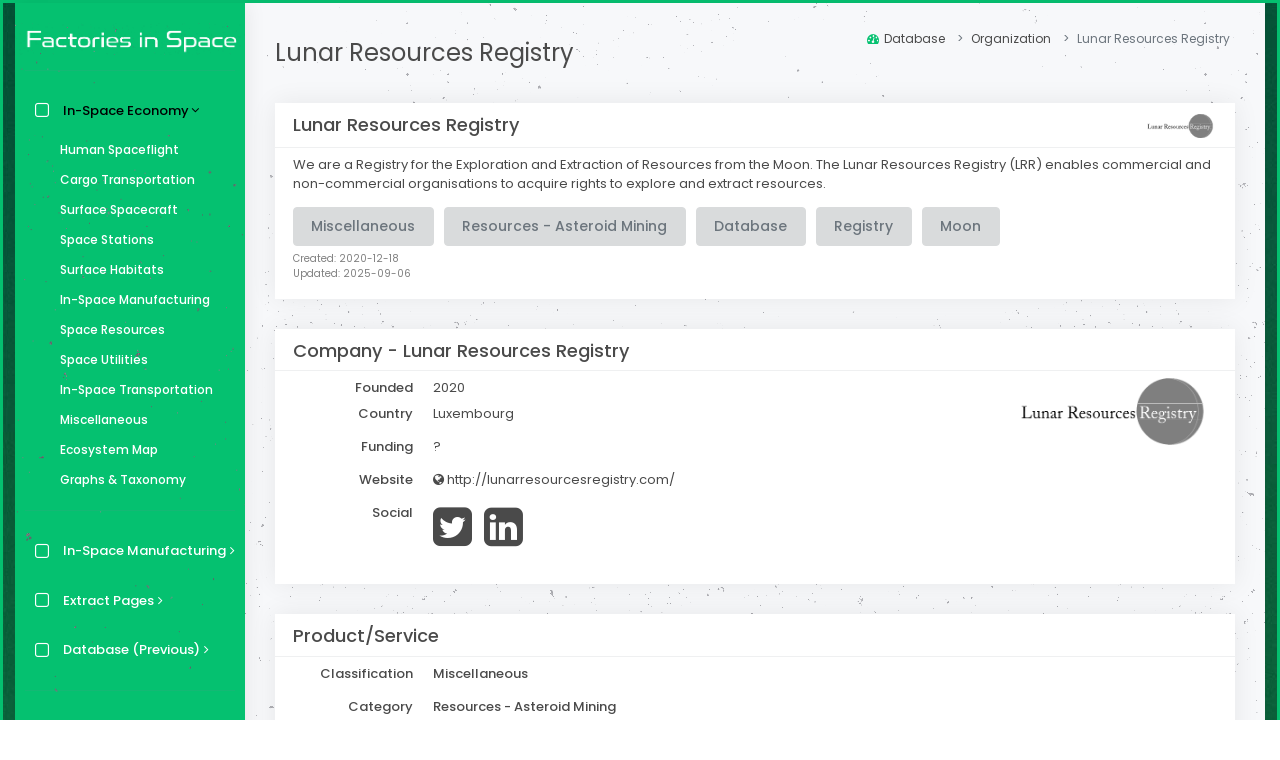

--- FILE ---
content_type: text/html; charset=utf-8
request_url: https://www.factoriesinspace.com/lunar-resources-registry
body_size: 8526
content:
<!DOCTYPE html>
<html lang="en">
  <head>
    <meta charset="utf-8">
    <meta http-equiv="X-UA-Compatible" content="IE=edge">
    <meta name="viewport" content="width=device-width, initial-scale=1">
    <meta name="author" content="Erik Kulu">
    <link rel="icon" type="image/png" href="../images/favicon.ico">
    <link rel="icon" href="../images/factoriesinspace-icon-circle-32.png" sizes="32x32">
    <link rel="icon" href="../images/factoriesinspace-icon-circle-48.png" sizes="48x48">
    <link rel="icon" href="../images/factoriesinspace-icon-circle-96.png" sizes="96x96">
    <link rel="icon" href="../images/factoriesinspace-icon-circle-192.png" sizes="192x192">
    <link rel="icon" href="../images/factoriesinspace-icon-circle-512.png" sizes="512x512">
    <link rel="apple-touch-icon" href="../images/factoriesinspace-icon-circle-180.png" sizes="180x180">
    <link rel="apple-touch-icon-precomposed" href="../images/factoriesinspace-icon-circle-180.png" sizes="180x180">
    <link rel="shortcut icon" sizes="192x192" href="../images/factoriesinspace-icon-circle-192.png">
    <title id="title">Lunar Resources Registry - Factories in Space</title>
    <meta id="description" name="description" content="<p><a href=&quot;https://lunarresourcesregistry.com/&quot;>We are a Registry for the Exploration and Extraction of Resources from the Moon. The Lunar Resources Registry (LRR) enables commercial and non-commercial organisations to acquire rights to explore and extract resources.</a></p>">
    <meta name="keywords" content="Lunar Resources Registry,Resources - Asteroid Mining,In-Space Manufacturing,Orbital Economy,Space Economy">

    <!-- Google / Search Engine Tags -->
    <meta itemprop="name" content="Lunar Resources Registry - Factories in Space">
    <meta itemprop="description" content="<p><a href=&quot;https://lunarresourcesregistry.com/&quot;>We are a Registry for the Exploration and Extraction of Resources from the Moon. The Lunar Resources Registry (LRR) enables commercial and non-commercial organisations to acquire rights to explore and extract resources.</a></p>">
    <meta itemprop="image" content="https://www.factoriesinspace.com/images/meta-Factories-in-Space-lunar-resources-registry.png">

    <!-- Twitter Meta -->
    <meta name="twitter:site" content="@SpaceFactories">
    <meta name="twitter:creator" content="@erikkulu">
    <meta name="twitter:card" content="summary">
    <meta id="meta-twitter-title" name="twitter:title" content="Lunar Resources Registry - Factories in Space">
    <meta id="meta-twitter-description" name="twitter:description" content="<p><a href=&quot;https://lunarresourcesregistry.com/&quot;>We are a Registry for the Exploration and Extraction of Resources from the Moon. The Lunar Resources Registry (LRR) enables commercial and non-commercial organisations to acquire rights to explore and extract resources.</a></p>">
    <meta id="meta-twitter-image" name="twitter:image" content="https://www.factoriesinspace.com/images/meta-Factories-in-Space-lunar-resources-registry.png">

    <!-- Facebook Meta -->
    <meta id="meta-url" property="og:url" content="https://www.factoriesinspace.com/-">
    <meta id="meta-title" property="og:title" content="Lunar Resources Registry - Factories in Space">
    <meta id="meta-description" property="og:description" content="<p><a href=&quot;https://lunarresourcesregistry.com/&quot;>We are a Registry for the Exploration and Extraction of Resources from the Moon. The Lunar Resources Registry (LRR) enables commercial and non-commercial organisations to acquire rights to explore and extract resources.</a></p>">
    <meta property="og:type" content="website">
    <meta id="meta-image" property="og:image" content="https://www.factoriesinspace.com/images/meta-Factories-in-Space-lunar-resources-registry.png">
    <meta id="meta-image2" property="og:image:secure_url" content="https://www.factoriesinspace.com/images/meta-Factories-in-Space-lunar-resources-registry.png">
    <meta property="og:image:type" content="image/png">
    <meta property="og:image:width" content="1501">
    <meta property="og:image:height" content="751">
    <link rel="stylesheet" href="../assets/vendor_components/bootstrap/dist/css/bootstrap.css">
    <link rel="stylesheet" href="css/bootstrap-extend.css">
    <link rel="stylesheet" href="css/master_style.css">
  </head>

  <!--<body id="main-body" class="hold-transition layout-boxed skin-green dark-sidebar particles-js">-->
  <body id="main-body" class="hold-transition layout-boxed skin-green dark-sidebar">

    <!--<div id="particles-js"></div>-->
    <div class="wrapper">
      <header class="main-header">

        <!-- Header Navbar -->
        <nav class="navbar navbar-static-top">
          <div>
            <a href="#" class="sidebar-toggle" data-toggle="push-menu" role="button">
              <i style="font-size:18px; font-style: normal" class="fas fa-align-left"></i>
            </a>
          </div>
          <div class="logo-navbar">
            <a href="index.html" onclick="ga('send', 'event', 'Logo', 'click', 'Top');"><img src="../images/FactoriesInSpace-4.png" alt="logo"></a>
          </div>
          <div class="navbar-custom-menu">
            <ul class="nav navbar-nav"></ul>
          </div>
        </nav>
      </header>

      <!-- Left side column. contains the logo and sidebar -->
      <aside class="main-sidebar">

        <!-- sidebar-->
        <section class="sidebar">

          <!-- sidebar menu-->
          <a href="index.html" onclick="ga('send', 'event', 'Logo', 'click', 'Sidebar');"><img src="../images/FactoriesInSpace-4.png" alt="logo" class="dark-logo"></a>
          <ul class="sidebar-menu" data-widget="tree" data-accordion="false">
            <li class="nav-devider"></li>

            <!--<li><a href="index.html"><i class="fa fa-dashboard"></i> <span>Moliri Spacefactory</span></a></li> 
            <li class="nav-devider"></li>-->
            <li class="treeview active menu-open">
              <a href="#index.html"><i class="fa fa-square-o"></i><span>In-Space Economy</span>
                <span class="pull-right-container"><i class="fa fa-angle-right pull-right"></i></span>
              </a>
              <ul class="treeview-menu" style="display: block" id="menu-database-new">
                <li id="menu-human-spaceflight"><a href="human-spaceflight.html" onclick="ga('send', 'event', 'DatabaseNew', 'click', 'Human Spaceflight');"><i class="mdi mdi-dots-horizontal"></i>Human Spaceflight</a></li>
                <li id="menu-cargo-transportation"><a href="cargo-transportation.html" onclick="ga('send', 'event', 'DatabaseNew', 'click', 'Cargo Transportation');"><i class="mdi mdi-dots-horizontal"></i>Cargo Transportation</a></li>
                <li id="menu-surface-spacecraft"><a href="surface-spacecraft.html" onclick="ga('send', 'event', 'DatabaseNew', 'click', 'Surface Spacecraft');"><i class="mdi mdi-dots-horizontal"></i>Surface Spacecraft</a></li>
                <li id="menu-space-stations"><a href="space-stations.html" onclick="ga('send', 'event', 'DatabaseNew', 'click', 'Space Stations');"><i class="mdi mdi-dots-horizontal"></i>Space Stations</a></li>
                <li id="menu-surface-habitats"><a href="surface-habitats.html" onclick="ga('send', 'event', 'DatabaseNew', 'click', 'Surface Habitats');"><i class="mdi mdi-dots-horizontal"></i>Surface Habitats</a></li>
                <li id="menu-in-space-manufacturing"><a href="in-space-manufacturing.html" onclick="ga('send', 'event', 'DatabaseNew', 'click', 'In-Space Manufacturing');"><i class="mdi mdi-dots-horizontal"></i>In-Space Manufacturing</a></li>
                <li id="menu-space-resources"><a href="space-resources.html" onclick="ga('send', 'event', 'DatabaseNew', 'click', 'Space Resources');"><i class="mdi mdi-dots-horizontal"></i>Space Resources</a></li>
                <li id="menu-space-utilities"><a href="space-utilities.html" onclick="ga('send', 'event', 'DatabaseNew', 'click', 'Space Utilities');"><i class="mdi mdi-dots-horizontal"></i>Space Utilities</a></li>
                <li id="menu-in-space-transportation"><a href="in-space-transportation.html" onclick="ga('send', 'event', 'DatabaseNew', 'click', 'In-Space Transportation');"><i class="mdi mdi-dots-horizontal"></i>In-Space Transportation</a></li>
                <li id="menu-miscellaneous"><a href="miscellaneous.html" onclick="ga('send', 'event', 'DatabaseNew', 'click', 'Miscellaneous');"><i class="mdi mdi-dots-horizontal"></i>Miscellaneous</a></li>
                <li id="menu-ecosystem"><a href="ecosystem.html" onclick="ga('send', 'event', 'DatabaseNew', 'click', 'Ecosystem');"><i class="mdi mdi-dots-horizontal"></i>Ecosystem Map</a></li>
                <li id="menu-graphs"><a href="graphs-taxonomy.html" onclick="ga('send', 'event', 'Database', 'click', 'Graphs');"><i class="mdi mdi-dots-horizontal"></i>Graphs &amp; Taxonomy</a></li>
              </ul>
            </li>
            <li class="nav-devider"></li>
            <li class="treeview" id="menu-ism-top">
              <a href="#index.html"><i class="fa fa-square-o"></i><span>In-Space Manufacturing</span>
                <span class="pull-right-container"><i class="fa fa-angle-right pull-right"></i></span>
              </a>
              <ul class="treeview-menu" id="menu-ism">
                <li id="menu-ism-advanced-materials"><a href="ism-advanced-materials.html" onclick="ga('send', 'event', 'DatabaseISM', 'click', 'Advanced Materials');"><i class="mdi mdi-dots-horizontal"></i>Advanced Materials</a></li>
                <li id="menu-ism-biotechnology"><a href="ism-biotechnology.html" onclick="ga('send', 'event', 'DatabaseISM', 'click', 'Biotechnology');"><i class="mdi mdi-dots-horizontal"></i>Biotechnology</a></li>
                <li id="menu-ism-large-structures"><a href="ism-large-structures.html" onclick="ga('send', 'event', 'DatabaseISM', 'click', 'Large Structures');"><i class="mdi mdi-dots-horizontal"></i>Large Structures</a></li>
                <li id="menu-ism-microfabricated-goods"><a href="ism-microfabricated-goods.html" onclick="ga('send', 'event', 'DatabaseISM', 'click', 'Microfabricated Goods');"><i class="mdi mdi-dots-horizontal"></i>Microfabricated Goods</a></li>
                <li id="menu-ism-novelty-goods"><a href="ism-novelty-goods.html" onclick="ga('send', 'event', 'DatabaseISM', 'click', 'Novelty Goods');"><i class="mdi mdi-dots-horizontal"></i>Novelty Goods</a></li>
                <li id="menu-ism-pure-substances"><a href="ism-pure-substances.html" onclick="ga('send', 'event', 'DatabaseISM', 'click', 'Pure Substances');"><i class="mdi mdi-dots-horizontal"></i>Pure Substances</a></li>
                <li id="menu-ism-space-food"><a href="ism-space-food.html" onclick="ga('send', 'event', 'DatabaseISM', 'click', 'Space Food');"><i class="mdi mdi-dots-horizontal"></i>Space Food</a></li>
              </ul>
            </li>
            <li class="treeview" id="menu-extract-top">
              <a href="#index.html"><i class="fa fa-square-o"></i><span>Extract Pages</span>
                <span class="pull-right-container"><i class="fa fa-angle-right pull-right"></i></span>
              </a>
              <ul class="treeview-menu" id="menu-extract">
                <li id="menu-beyond-leo-remote-sensing"><a href="beyond-leo-remote-sensing.html" onclick="ga('send', 'event', 'DatabaseExtracts', 'click', 'Beyond-LEO Remote Sensing');"><i class="mdi mdi-dots-horizontal"></i>Beyond-LEO Remote Sensing</a></li>
                <li id="menu-geoengineering"><a href="geoengineering.html" onclick="ga('send', 'event', 'DatabaseExtracts', 'click', 'Geoengineering');"><i class="mdi mdi-dots-horizontal"></i>Geoengineering</a></li>
                <li id="menu-power-beaming"><a href="power-beaming.html" onclick="ga('send', 'event', 'DatabaseExtracts', 'click', 'Power Beaming');"><i class="mdi mdi-dots-horizontal"></i>Power Beaming</a></li>
                <li id="menu-propellant-refilling"><a href="propellant-refilling.html" onclick="ga('send', 'event', 'DatabaseExtracts', 'click', 'Propellant Refilling');"><i class="mdi mdi-dots-horizontal"></i>Propellant Refilling</a></li>
                <li id="menu-reentry-vehicles"><a href="reentry-vehicles.html" onclick="ga('send', 'event', 'DatabaseExtracts', 'click', 'Reentry Vehicles');"><i class="mdi mdi-dots-horizontal"></i>Reentry Vehicles</a></li>
                <li id="menu-space-elevator"><a href="space-elevator.html" onclick="ga('send', 'event', 'DatabaseExtracts', 'click', 'Space Elevator');"><i class="mdi mdi-dots-horizontal"></i>Space Elevator</a></li>
                <li id="menu-space-entertainment"><a href="space-entertainment.html" onclick="ga('send', 'event', 'DatabaseExtracts', 'click', 'Space Entertainment');"><i class="mdi mdi-dots-horizontal"></i>Space Entertainment</a></li>
                <li id="menu-space-solar-power"><a href="space-solar-power.html" onclick="ga('send', 'event', 'DatabaseExtracts', 'click', 'Space Solar Power');"><i class="mdi mdi-dots-horizontal"></i>Space Solar Power</a></li>
                <li id="menu-space-tourism"><a href="space-tourism.html" onclick="ga('send', 'event', 'DatabaseExtracts', 'click', 'Space Tourism');"><i class="mdi mdi-dots-horizontal"></i>Space Tourism</a></li>
              </ul>
            </li>
            <li class="treeview" id="menu-previous-top">
              <a href="#index.html"><i class="fa fa-square-o"></i><span>Database (Previous)</span>
                <span class="pull-right-container"><i class="fa fa-angle-right pull-right"></i></span>
              </a>
              <ul class="treeview-menu" id="menu-database">
                <li id="menu-manufacturing"><a href="manufacturing-companies.html" onclick="ga('send', 'event', 'Database', 'click', 'Manufacturing');"><i class="mdi mdi-dots-horizontal"></i>Manufacturing Companies</a></li>
                <li id="menu-microgravity"><a href="microgravity-services.html" onclick="ga('send', 'event', 'Database', 'click', 'Microgavity');"><i class="mdi mdi-dots-horizontal"></i>Microgravity Services</a></li>
                <li id="menu-resources"><a href="resources-services.html" onclick="ga('send', 'event', 'Database', 'click', 'Resources');"><i class="mdi mdi-dots-horizontal"></i>Space Resources Services</a></li>
                <li id="menu-transport"><a href="transport-services.html" onclick="ga('send', 'event', 'Database', 'click', 'Transport');"><i class="mdi mdi-dots-horizontal"></i>Space Transport Services</a></li>
                <li id="menu-varia"><a href="space-economy-varia.html" onclick="ga('send', 'event', 'Database', 'click', 'Varia');"><i class="mdi mdi-dots-horizontal"></i>Miscellaneous</a></li>
              </ul>
            </li>
            <li class="nav-devider"></li>
            <li class="treeview active menu-open">
              <a href="#"><i class="fa fa-square-o"></i><span>Microgravity</span>
                <span class="pull-right-container"><i class="fa fa-angle-right pull-right"></i></span>
              </a>
              <ul class="treeview-menu" id="menu-applications">
                <li id="id-zeolites"><a href="zeolites.html" onclick="ga('send', 'event', 'Application', 'click', 'Zeolites');"><i class="mdi mdi-dots-horizontal"></i>Zeolites</a></li>
                <li id="id-zblan-and-exotic-fibers"><a href="zblan-and-exotic-fibers.html" onclick="ga('send', 'event', 'Application', 'click', 'ZBLAN and Exotic Fibers');"><i class="mdi mdi-dots-horizontal"></i>ZBLAN and Exotic Fibers</a></li>
                <li id="id-wine"><a href="wine.html" onclick="ga('send', 'event', 'Application', 'click', 'Wine');"><i class="mdi mdi-dots-horizontal"></i>Wine</a></li>
                <li id="id-whisky"><a href="whisky.html" onclick="ga('send', 'event', 'Application', 'click', 'Whisky');"><i class="mdi mdi-dots-horizontal"></i>Whisky</a></li>
                <li id="id-ultra-thin-coatings"><a href="ultra-thin-coatings.html" onclick="ga('send', 'event', 'Application', 'click', 'Ultra-Thin Coatings');"><i class="mdi mdi-dots-horizontal"></i>Ultra-Thin Coatings</a></li>
                <li id="id-superconductors"><a href="superconductors.html" onclick="ga('send', 'event', 'Application', 'click', 'Superconductors');"><i class="mdi mdi-dots-horizontal"></i>Superconductors</a></li>
                <li id="id-superconducting-supercomputer"><a href="superconducting-supercomputer.html" onclick="ga('send', 'event', 'Application', 'click', 'Superconducting Supercomputer');"><i class="mdi mdi-dots-horizontal"></i>Superconducting Supercomputer</a></li>
                <li id="id-space-farming"><a href="space-farming.html" onclick="ga('send', 'event', 'Application', 'click', 'Space Farming');"><i class="mdi mdi-dots-horizontal"></i>Space Farming</a></li>
                <li id="id-space-arks"><a href="space-arks.html" onclick="ga('send', 'event', 'Application', 'click', 'Space Arks');"><i class="mdi mdi-dots-horizontal"></i>Space Arks</a></li>
                <li id="id-silicon-carbide"><a href="silicon-carbide.html" onclick="ga('send', 'event', 'Application', 'click', 'Silicon Carbide');"><i class="mdi mdi-dots-horizontal"></i>Silicon Carbide</a></li>
                <li id="id-quantum-computers"><a href="quantum-computers.html" onclick="ga('send', 'event', 'Application', 'click', 'Quantum Computers');"><i class="mdi mdi-dots-horizontal"></i>Quantum Computers</a></li>
                <li id="id-perfect-spheres"><a href="perfect-spheres.html" onclick="ga('send', 'event', 'Application', 'click', 'Perfect Spheres');"><i class="mdi mdi-dots-horizontal"></i>Perfect Spheres</a></li>
                <li id="id-organic-tissue"><a href="organic-tissue.html" onclick="ga('send', 'event', 'Application', 'click', 'Organic Tissue');"><i class="mdi mdi-dots-horizontal"></i>Organic Tissue</a></li>
                <li id="id-orbital-microfabrication"><a href="orbital-microfabrication.html" onclick="ga('send', 'event', 'Application', 'click', 'Orbital Microfabrication');"><i class="mdi mdi-dots-horizontal"></i>Orbital Microfabrication</a></li>
                <li id="id-optical-crystals"><a href="optical-crystals.html" onclick="ga('send', 'event', 'Application', 'click', 'Optical Crystals');"><i class="mdi mdi-dots-horizontal"></i>Optical Crystals</a></li>
                <li id="id-medicine-and-drugs"><a href="medicine-and-drugs.html" onclick="ga('send', 'event', 'Application', 'click', 'Medicine and Drugs');"><i class="mdi mdi-dots-horizontal"></i>Medicine and Drugs</a></li>
                <li id="id-large-space-structures"><a href="large-space-structures.html" onclick="ga('send', 'event', 'Application', 'click', 'Large Space Structures');"><i class="mdi mdi-dots-horizontal"></i>Large Space Structures</a></li>
                <li id="id-fragrance"><a href="fragrance.html" onclick="ga('send', 'event', 'Application', 'click', 'Fragrance');"><i class="mdi mdi-dots-horizontal"></i>Fragrance</a></li>
                <li id="id-diamond"><a href="diamond.html" onclick="ga('send', 'event', 'Application', 'click', 'Diamond');"><i class="mdi mdi-dots-horizontal"></i>Diamond</a></li>
                <li id="id-coffee"><a href="coffee.html" onclick="ga('send', 'event', 'Application', 'click', 'Coffee');"><i class="mdi mdi-dots-horizontal"></i>Coffee</a></li>
                <li id="id-chocolate"><a href="chocolate.html" onclick="ga('send', 'event', 'Application', 'click', 'Chocolate');"><i class="mdi mdi-dots-horizontal"></i>Chocolate</a></li>
                <li id="id-carbon-nanotubes"><a href="carbon-nanotubes.html" onclick="ga('send', 'event', 'Application', 'click', 'Carbon Nanotubes');"><i class="mdi mdi-dots-horizontal"></i>Carbon Nanotubes</a></li>
                <li id="id-bulk-metallic-glass"><a href="bulk-metallic-glass.html" onclick="ga('send', 'event', 'Application', 'click', 'Bulk Metallic Glass');"><i class="mdi mdi-dots-horizontal"></i>Bulk Metallic Glass</a></li>
                <li id="id-bose–einstein-condensates"><a href="bose–einstein-condensates.html" onclick="ga('send', 'event', 'Application', 'click', 'Bose–Einstein Condensates');"><i class="mdi mdi-dots-horizontal"></i>Bose–Einstein Condensates</a></li>
                <li id="id-beer"><a href="beer.html" onclick="ga('send', 'event', 'Application', 'click', 'Beer');"><i class="mdi mdi-dots-horizontal"></i>Beer</a></li>
                <li id="id-aerogels"><a href="aerogels.html" onclick="ga('send', 'event', 'Application', 'click', 'Aerogels');"><i class="mdi mdi-dots-horizontal"></i>Aerogels</a></li>
              </ul>
            </li>
            <li class="nav-devider"></li>
            <p class="pwhite" style="white-space:normal;">Factories in space. Making products for Earth.</p>
            <p>
            </p>
            <li class="nav-devider"></li>
            <p class="pwhite" style="white-space:normal;">Introduction to in-space manufacturing and in-space economy.</p>
            <p>
            </p>
            <li class="nav-devider"></li>
            <p class="pwhite" style="white-space:normal;">Overview of commercial microgravity applications.</p>
            <p>
            </p>
          </ul>
        </section>
        <div class="sidebar-footer">
          <a href="https://twitter.com/SpaceFactories" onclick="trackOutboundLink('https://twitter.com/SpaceFactories'); return false;" alt="Twitter" class="link" data-toggle="tooltip" title="Twitter" data-original-title="Settings"><i class="fa fa-twitter"></i></a>
          <a href="mailto:erik.kulu@factoriesinspace.com" class="link" data-toggle="tooltip" title="erik.kulu@factoriesinspace.com" alt="E-mail" data-original-title="Email"><i class="fa fa-envelope"></i></a>
          <a href="https://www.linkedin.com/company/factories-in-space/" onclick="trackOutboundLink('https://www.linkedin.com/company/factories-in-space/'); return false;" alt="LinkedIn" class="link" data-toggle="tooltip" title="LinkedIn" data-original-title="Logout"><i class="fa fa-linkedin"></i></a>
        </div>
      </aside>

      <!--<div id="particles-js2"></div>-->

      <!-- Content Wrapper. Contains page content -->
      <div class="content-wrapper">

        <!-- Content Header (Page header) -->
        <section class="content-header">
          <h1 id="header"><a href="http://lunarresourcesregistry.com/">Lunar Resources Registry</a></h1>
          <ol class="breadcrumb" id="breadcrumb">
            <li class="breadcrumb-item"> <a href="https://www.factoriesinspace.com" onclick="ga('send', 'event', 'Breadcrumb', 'click', 'Index');"><i class="fa fa-dashboard"></i>Database</a></li>
            <li class="breadcrumb-item">Organization</li>
            <li class="breadcrumb-item active">Lunar Resources Registry</li>
          </ol>
        </section>

        <!-- Main content -->
        <section class="content">
          <div class="row" id="content">
            <div class="col-md-12">
              <div class="box box-shadowed box-hover-shadow border-primary">
                <div class="box-header with-border">
                  <h4 class="box-title"><strong><a href="http://lunarresourcesregistry.com/">Lunar Resources Registry</a></strong></h4><a class="fancybox-2" href="http://lunarresourcesregistry.com/"><img src="img/thumb/thumbnail_lunar-resources-registry.png" class="thumbnail6 img-responsive pull-right" alt="Lunar Resources Registry" title="Lunar Resources Registry"></a>
                </div>
                <div class="box-body">
                  <p><a href="https://lunarresourcesregistry.com/">We are a Registry for the Exploration and Extraction of Resources from the Moon. The Lunar Resources Registry (LRR) enables commercial and non-commercial organisations to acquire rights to explore and extract resources.</a></p><button type="button" class="btn btn-margins btn-secondary" data-toggle="tooltip" data-placement="top" title="Miscellaneous"><strong>Miscellaneous</strong></button><button type="button" class="btn btn-margins btn-secondary" data-toggle="tooltip" data-placement="top" title="Resources - Asteroid Mining"><strong>Resources - Asteroid Mining</strong></button><button type="button" class="btn btn-margins btn-secondary" data-toggle="tooltip" data-placement="top" title="Database"><strong>Database</strong></button><button type="button" class="btn btn-margins btn-secondary" data-toggle="tooltip" data-placement="top" title="Registry"><strong>Registry</strong></button><button type="button" class="btn btn-margins btn-secondary" data-toggle="tooltip" data-placement="top" title="Moon"><strong>Moon</strong></button>
                  <p style="font-size:10px; opacity:0.7; margin-bottom: 0rem;">Created: 2020-12-18</p>
                  <p style="font-size:10px; opacity:0.7; ">Updated: 2025-09-06</p>
                </div>
              </div>
            </div>
            <div class="col-md-12">
              <div class="box box-shadowed box-hover-shadow border-primary">
                <div class="box-header with-border">
                  <h4 class="box-title"><strong>Company - <a href="http://lunarresourcesregistry.com/">Lunar Resources Registry</a></strong></h4>
                </div>
                <div class="box-body">
                  <div class="row">
                    <div class="col-sm-9">
                      <dl class="dl-horizontal"> <dt>Founded</dt> <dt>Country</dt>
                        <dd>2020 </dd>
                        <dd>Luxembourg </dd>
                      </dl>
                      <dl class="dl-horizontal"> <dt>Funding</dt>
                        <dd><a href="https://www.crunchbase.com/organization/lunar-resources-registry" class="link" data-toggle="tooltip" title="?" data-original-title="Website">?</a></dd>
                      </dl>
                      <dl class="dl-horizontal"> <dt>Website</dt>
                        <dd> <a href="http://lunarresourcesregistry.com/" class="link" data-toggle="tooltip" title="http://lunarresourcesregistry.com/" data-original-title="Website"><i class="fa fa-globe"></i> http://lunarresourcesregistry.com/</a></dd>
                      </dl>
                      <dl class="dl-horizontal"> <dt>Social</dt>
                        <dd><a style="font-size: 45px; line-height:1.1;" href="https://twitter.com/registrylunar" data-toggle="tooltip" data-placement="top" title="Twitter"> <i class="fa fa-1x fa-twitter-square"></i> </a><a style="font-size: 45px; line-height:1.1;" href="https://www.linkedin.com/company/lunar-resources-registry/" data-toggle="tooltip" data-placement="top" title="LinkedIn"> <i class="fa fa-1x fa-linkedin-square"></i> </a></dd>
                      </dl>
                    </div>
                    <div class="col-sm-3"><a class="fancybox-2" href="http://lunarresourcesregistry.com/"><img src="img/thumb2/thumbnail_lunar-resources-registry.png" class="img-responsive" alt="Lunar Resources Registry" title="Lunar Resources Registry"></a></div>
                  </div>
                </div>
              </div>
            </div>
            <div class="col-md-12">
              <div class="box box-shadowed box-hover-shadow border-primary">
                <div class="box-header with-border">
                  <h4 class="box-title"><strong>Product/Service</strong></h4>
                </div>
                <div class="box-body">
                  <dl class="dl-horizontal"> <dt>Classification</dt>
                    <dd><strong>Miscellaneous</strong><br></dd>
                  </dl>
                  <dl class="dl-horizontal"> <dt>Category</dt>
                    <dd><strong>Resources - Asteroid Mining</strong><br></dd>
                  </dl>
                  <dl class="dl-horizontal"> <dt>Fields</dt>
                    <dd><strong>Database</strong><br><strong>Registry</strong><br><strong>Moon</strong><br></dd>
                  </dl>
                  <dl class="dl-horizontal"> <dt>Status</dt>
                    <dd>Active</dd>
                  </dl>
                  <dl class="dl-horizontal"> <dt>First launch</dt>
                    <dd>Not applicable</dd>
                  </dl>
                  <p><a href="https://lunarresourcesregistry.com/">The LRR has been accepted into a European Space Agency Business Incubation Centre in 2021 (pending final contract signing). If you have an academic or commercial interest in the Lunar Resources Registry and would like to add a location of interest, please get in contact.</a></p>
                  <p><a href="https://lunarresourcesregistry.com/">The Lunar Resources Registry (LRR) provides actionable data, insight and records about the available resources on the moon. The data provided by the LRR in terms of the size, grade, volume, and location of any given resource will give a better understanding to support investment decisions in exploration and possible extraction missions of lunar resources.</a></p>
                  <p><a href="https://lunarresourcesregistry.com/our-services/">We, Lunar Resources Registry (LRR), are a Registry of Resources on the Moon.</a></p>
                  <ul>
                    <li><a href="https://lunarresourcesregistry.com/our-services/">Our goal is to provide a transparent marketplace for resources on the Moon, within the framework of Space Laws and Treaties.</a></li>
                    <li><a href="https://lunarresourcesregistry.com/our-services/">Our service is a Registration, that enables clients to prove their intention to explore and extract Lunar Resources.</a></li>
                    <li><a href="https://lunarresourcesregistry.com/our-services/">We maintain an online Public Registry that displays, to the best of our ability to display Lunar activity, including Previous (Landers, and Impacts), Actual (e.g. currently operational) and Planned Activity on the Moon, including Science, Development Zones, Logistics, Infrastructure, Energy Missions and Resources Missions.</a></li>
                    <li><a href="https://lunarresourcesregistry.com/our-services/">We offer the following Commercials Resources Registrations as a Service:</a></li>
                  </ul>
                  <p><strong><a href="https://lunarresourcesregistry.com/our-services/">Entry Level (minimum base price €2k, minimum 3 Years)</a></strong><br>
                    <a href="https://lunarresourcesregistry.com/our-services/">An Entry Level 3-Year Registration for Resources, Energy or Infrastructure&nbsp;– Your commercial intent for a Mission tied to a location and a resource and / or purpose is entered into our Commercial Registry.</a></p>
                </div>
              </div>
            </div>
            <div class="col-md-12">
              <div class="box box-shadowed box-hover-shadow border-primary">
                <div style="padding-bottom: 0.0rem;" class="box-header with-border">
                  <h4 class="box-title"><strong>Sources</strong></h4> <br>
                  <p style="font-size:11px; opacity:0.8; margin-bottom: 0rem;"> Most sources should be linked in the texts and headings as revealed by mouse-over, but here are they listed for visibility.</p>
                </div>
                <div class="box-body">
                  <p style="font-size:11px; margin-bottom: 0.2rem;">[1] <a href="http://lunarresourcesregistry.com/">http://lunarresourcesregistry.com/</a></p>
                  <p style="font-size:11px; margin-bottom: 0.2rem;"> [2] <a href="https://www.openpr.com/news/2259855/lunar-resources-registry-lrr-has-landed">https://www.openpr.com/news/2259855/lunar-resources-registry-lrr-has-landed</a></p>
                  <p style="font-size:11px; margin-bottom: 0.2rem;"> [3] <a href="https://www.linkedin.com/posts/lunar-resources-registry_ex-terra-podcast-lunar-resources-registry-activity-6783758286295441409-iTLh/">https://www.linkedin.com/posts/lunar-resources-registry_ex-terra-podcast-lunar-resources-registry-activity-6783758286295441409-iTLh/</a></p>
                </div>
              </div>
            </div>
            <div class="col-12">
              <div class="box">
                <div class="box-header with-border">
                  <h4 class="box-title"><strong>News, Research, Projects and Patents</strong></h4>
                </div>
                <div class="box-body no-padding">
                  <div class="table-responsive">
                    <table class="table table-hover">
                      <tbody id="table">
                        <tr>
                          <th>Title</th>
                          <th>Type</th>
                          <th style="min-width:105px">Date</th>
                          <th>Summary</th>
                        </tr>
                        <tr>
                          <td><a href="https://exterrajsc.com/space-mining-how-close-are-we/2021/09/17/">Space Mining: How Close Are We?</a></td>
                          <td>Article</td>
                          <td>2021-09-17</td>
                        </tr>
                      </tbody>
                    </table>
                  </div>
                </div>
              </div>
            </div>
            <div class="col-md-12">
              <div class="box box-shadowed box-hover-shadow border-primary">
                <div class="box-header with-border">
                  <h4 class="box-title"><strong>Similar Organizations</strong></h4>
                </div>
                <div class="box-body">
                  <div class="row">
                    <div class="col-sm-3">
                      <div class="box box-solid box-equal-height box-default box-outline-lightgray">
                        <div class="box-header with-border">
                          <h6 class="box-title"><strong><a href="https://www.factoriesinspace.com/aerofly.html">Aerofly</a></strong></h6>
                        </div>
                        <div class="box-body">
                          <p>Space Mining, Resources - Asteroid Mining</p>
                          <p><a class="fancybox-2" rel="group" href="aerofly.html"><img src="img/thumb/thumbnail_Aerofly-logo.jpg" class="img-responsive" alt="Aerofly" title="Aerofly"></a></p>
                          <p><i>Concept</i></p>
                        </div>
                      </div>
                    </div>
                    <div class="col-sm-3">
                      <div class="box box-solid box-equal-height box-default box-outline-lightgray">
                        <div class="box-header with-border">
                          <h6 class="box-title"><strong><a href="https://www.factoriesinspace.com/ami-exploration.html">AMi Exploration</a></strong></h6>
                        </div>
                        <div class="box-body">
                          <p><strong>Asteroid Mining Spacecraft</strong></p>
                          <p>Resources - Asteroid Mining, Space Mining, Transport Service (Re-Entry)</p>
                          <p><a class="fancybox-2" rel="group" href="ami-exploration.html"><img src="img/thumb/thumbnail_AMi-logo.jpeg" class="img-responsive" alt="AMi Exploration (ARCA Space, Asteroid Mining Program)" title="AMi Exploration (ARCA Space, Asteroid Mining Program)"></a></p>
                          <p><i>Development</i></p>
                        </div>
                      </div>
                    </div>
                    <div class="col-sm-3">
                      <div class="box box-solid box-equal-height box-default box-outline-lightgray">
                        <div class="box-header with-border">
                          <h6 class="box-title"><strong><a href="https://www.factoriesinspace.com/asterank.html">Asterank</a></strong></h6>
                        </div>
                        <div class="box-body">
                          <p>Resources - Asteroid Mining, Space Mining</p>
                          <p><a class="fancybox-2" rel="group" href="asterank.html"><img src="img/thumb/thumbnail_Asterank.png" class="img-responsive" alt="Asterank" title="Asterank"></a></p>
                          <p><i>Active</i></p>
                        </div>
                      </div>
                    </div>
                    <div class="col-sm-3">
                      <div class="box box-solid box-equal-height box-default box-outline-lightgray">
                        <div class="box-header with-border">
                          <h6 class="box-title"><strong><a href="https://www.factoriesinspace.com/asteroid-initiatives.html">Asteroid Initiatives</a></strong></h6>
                        </div>
                        <div class="box-body">
                          <p>Resources - Asteroid Mining, Space Mining</p>
                          <p><a class="fancybox-2" rel="group" href="asteroid-initiatives.html"><img src="img/thumb/thumbnail_Asteroid-Initiatives.jpg" class="img-responsive" alt="Asteroid Initiatives" title="Asteroid Initiatives"></a></p>
                          <p><i>Dormant, Concept</i></p>
                        </div>
                      </div>
                    </div>
                    <div class="col-sm-3">
                      <div class="box box-solid box-equal-height box-default box-outline-lightgray">
                        <div class="box-header with-border">
                          <h6 class="box-title"><strong><a href="https://www.factoriesinspace.com/asteroid-mining-corporation.html">Asteroid Mining Corporation</a></strong></h6>
                        </div>
                        <div class="box-body">
                          <p><strong>Asteroid Prospecting Satellite, SCAR-E</strong></p>
                          <p>Resources - Asteroid Mining, Space Mining</p>
                          <p><a class="fancybox-2" rel="group" href="asteroid-mining-corporation.html"><img src="img/thumb/thumbnail_AMC-logo.png" class="img-responsive" alt="Asteroid Mining Corporation" title="Asteroid Mining Corporation"></a></p>
                          <p><i>Early stage, Dormant</i></p>
                        </div>
                      </div>
                    </div>
                    <div class="col-sm-3">
                      <div class="box box-solid box-equal-height box-default box-outline-lightgray">
                        <div class="box-header with-border">
                          <h6 class="box-title"><strong>Asteromine</strong></h6>
                        </div>
                        <div class="box-body">
                          <p>Resources - Asteroid Mining, Space Mining</p>
                          <p><a class="fancybox-2" rel="group" href="asteromine.html"><img src="img/thumb/thumbnail_Asteromine-Corporation.jpeg" class="img-responsive" alt="Asteromine Corporation" title="Asteromine Corporation"></a></p>
                          <p><i>Dormant, Early stage</i></p>
                        </div>
                      </div>
                    </div>
                    <div class="col-sm-3">
                      <div class="box box-solid box-equal-height box-default box-outline-lightgray">
                        <div class="box-header with-border">
                          <h6 class="box-title"><strong><a href="https://www.factoriesinspace.com/astroforge.html">AstroForge</a></strong></h6>
                        </div>
                        <div class="box-body">
                          <p>Space Mining, Resources - Asteroid Mining</p>
                          <p><a class="fancybox-2" rel="group" href="astroforge.html"><img src="img/thumb/thumbnail_AstroForge-logo.png" class="img-responsive" alt="AstroForge" title="AstroForge"></a></p>
                          <p><i>Development, Launched</i></p>
                        </div>
                      </div>
                    </div>
                    <div class="col-sm-3">
                      <div class="box box-solid box-equal-height box-default box-outline-lightgray">
                        <div class="box-header with-border">
                          <h6 class="box-title"><strong><a href="https://www.factoriesinspace.com/astrum.html">Astrum</a></strong></h6>
                        </div>
                        <div class="box-body">
                          <p>Resources - Asteroid Mining</p>
                          <p><a class="fancybox-2" rel="group" href="astrum.html"><img src="img/thumb/thumbnail_Astrum.png" class="img-responsive" alt="Astrum" title="Astrum"></a></p>
                          <p><i>Dormant</i></p>
                        </div>
                      </div>
                    </div>
                    <div class="col-sm-3">
                      <div class="box box-solid box-equal-height box-default box-outline-lightgray">
                        <div class="box-header with-border">
                          <h6 class="box-title"><strong><a href="https://www.factoriesinspace.com/aten-engineering.html">Aten Engineering</a></strong></h6>
                        </div>
                        <div class="box-body">
                          <p>Resources - Asteroid Mining</p>
                          <p><a class="fancybox-2" rel="group" href="aten-engineering.html"><img src="img/thumb/thumbnail_aten-engineering.png" class="img-responsive" alt="Aten Engineering" title="Aten Engineering"></a></p>
                          <p><i>Dormant</i></p>
                        </div>
                      </div>
                    </div>
                    <div class="col-sm-3">
                      <div class="box box-solid box-equal-height box-default box-outline-lightgray">
                        <div class="box-header with-border">
                          <h6 class="box-title"><strong><a href="https://www.factoriesinspace.com/austere-engineering.html">Austere Engineering</a></strong></h6>
                        </div>
                        <div class="box-body">
                          <p><strong>GROWLER</strong></p>
                          <p>Space Mining, Resources - Asteroid Mining, Commercial Rover</p>
                          <p><a class="fancybox-2" rel="group" href="austere-engineering.html"></a>Austere Engineering (Austere Environmental)</p>
                          <p><i>Concept</i></p>
                        </div>
                      </div>
                    </div>
                    <div class="col-sm-3">
                      <div class="box box-solid box-equal-height box-default box-outline-lightgray">
                        <div class="box-header with-border">
                          <h6 class="box-title"><strong><a href="https://www.factoriesinspace.com/beyond-atlas.html">Beyond Atlas</a></strong></h6>
                        </div>
                        <div class="box-body">
                          <p>Resources - Asteroid Mining</p>
                          <p><a class="fancybox-2" rel="group" href="beyond-atlas.html"><img src="img/thumb/thumbnail_Beyond-Atlas.jpg" class="img-responsive" alt="Beyond Atlas" title="Beyond Atlas"></a></p>
                          <p><i>Early stage, Dormant</i></p>
                        </div>
                      </div>
                    </div>
                    <div class="col-sm-3">
                      <div class="box box-solid box-equal-height box-default box-outline-lightgray">
                        <div class="box-header with-border">
                          <h6 class="box-title"><strong>Beyond Earth Resources </strong></h6>
                        </div>
                        <div class="box-body">
                          <p>Resources - Asteroid Mining, Space Mining, ISRU (In Situ Resource Utilization)</p>
                          <p><a class="fancybox-2" rel="group" href="beyond-earth-resources-.html"></a>Beyond Earth Resources </p>
                          <p><i>Dormant</i></p>
                        </div>
                      </div>
                    </div>
                    <div class="col-sm-3">
                      <div class="box box-solid box-equal-height box-default box-outline-lightgray">
                        <div class="box-header with-border">
                          <h6 class="box-title"><strong><a href="https://www.factoriesinspace.com/bigdipper-exploration-technologies.html">BigDipper Exploration Technologies</a></strong></h6>
                        </div>
                        <div class="box-body">
                          <p>Resources - Asteroid Mining</p>
                          <p><a class="fancybox-2" rel="group" href="bigdipper-exploration-technologies.html"><img src="img/thumb/thumbnail_BigDipper-logo.png" class="img-responsive" alt="BigDipper Exploration Technologies" title="BigDipper Exploration Technologies"></a></p>
                          <p><i>Early stage</i></p>
                        </div>
                      </div>
                    </div>
                    <div class="col-sm-3">
                      <div class="box box-solid box-equal-height box-default box-outline-lightgray">
                        <div class="box-header with-border">
                          <h6 class="box-title"><strong><a href="https://www.factoriesinspace.com/blue-asteroids.html">Blue Asteroids</a></strong></h6>
                        </div>
                        <div class="box-body">
                          <p><strong>Blue Wonder Spacecraft</strong></p>
                          <p>Resources - Asteroid Mining</p>
                          <p><a class="fancybox-2" rel="group" href="blue-asteroids.html"><img src="img/thumb/thumbnail_Blue-Astroids.png" class="img-responsive" alt="Blue Asteroids" title="Blue Asteroids"></a></p>
                          <p><i>Dormant, Concept</i></p>
                        </div>
                      </div>
                    </div>
                    <div class="col-sm-3">
                      <div class="box box-solid box-equal-height box-default box-outline-lightgray">
                        <div class="box-header with-border">
                          <h6 class="box-title"><strong><a href="https://www.factoriesinspace.com/bradford-space.html">Bradford Space</a></strong></h6>
                        </div>
                        <div class="box-body">
                          <p><strong>Square Rocket</strong></p>
                          <p>Resources - Asteroid Mining, Microgravity Workspaces, Space Tug, Active Debris Removal (ADR)</p>
                          <p><a class="fancybox-2" rel="group" href="bradford-space.html"><img src="img/thumb/thumbnail_Bradford+Space-logo.png" class="img-responsive" alt="Bradford Space (Deep Space Industries)" title="Bradford Space (Deep Space Industries)"></a></p>
                          <p><i>Cancelled</i></p>
                        </div>
                      </div>
                    </div>
                    <div class="col-sm-3">
                      <div class="box box-solid box-equal-height box-default box-outline-lightgray">
                        <div class="box-header with-border">
                          <h6 class="box-title"><strong><a href="https://www.factoriesinspace.com/canadian-space-mining-corporation.html">Canadian Space Mining Corporation</a></strong></h6>
                        </div>
                        <div class="box-body">
                          <p>Resources - Asteroid Mining, Space Mining</p>
                          <p><a class="fancybox-2" rel="group" href="canadian-space-mining-corporation.html"><img src="img/thumb/thumbnail_Canadian-Space-Mining-Corporation-logo.jpg" class="img-responsive" alt="Canadian Space Mining Corporation" title="Canadian Space Mining Corporation"></a></p>
                          <p><i>Early stage</i></p>
                        </div>
                      </div>
                    </div>
                    <div class="col-sm-3">
                      <div class="box box-solid box-equal-height box-default box-outline-lightgray">
                        <div class="box-header with-border">
                          <h6 class="box-title"><strong><a href="https://www.factoriesinspace.com/caterpillar.html">Caterpillar</a></strong></h6>
                        </div>
                        <div class="box-body">
                          <p>Resources - Asteroid Mining</p>
                          <p><a class="fancybox-2" rel="group" href="caterpillar.html"><img src="img/thumb/thumbnail_Caterpillar.jpg" class="img-responsive" alt="Caterpillar" title="Caterpillar"></a></p>
                          <p><i>Concept</i></p>
                        </div>
                      </div>
                    </div>
                    <div class="col-sm-3">
                      <div class="box box-solid box-equal-height box-default box-outline-lightgray">
                        <div class="box-header with-border">
                          <h6 class="box-title"><strong>Darkoob</strong></h6>
                        </div>
                        <div class="box-body">
                          <p><strong>Lightweight Pressurized Chamber (LEXICON)</strong></p>
                          <p>Resources - Asteroid Mining, ISRU (In Situ Resource Utilization)</p>
                          <p><a class="fancybox-2" rel="group" href="darkoob.html"></a>Darkoob</p>
                          <p><i>Dormant, Concept</i></p>
                        </div>
                      </div>
                    </div>
                    <div class="col-sm-3">
                      <div class="box box-solid box-equal-height box-default box-outline-lightgray">
                        <div class="box-header with-border">
                          <h6 class="box-title"><strong>Deep Space Industries</strong></h6>
                        </div>
                        <div class="box-body">
                          <p><strong>Xplorer, Prospector-1</strong></p>
                          <p>Resources - Asteroid Mining, Space Tug, ISRU (In Situ Resource Utilization)</p>
                          <p><a class="fancybox-2" rel="group" href="deep-space-industries.html"><img src="img/thumb/thumbnail_Deep-Space-Industries.png" class="img-responsive" alt="Deep Space Industries" title="Deep Space Industries"></a></p>
                          <p><i>Dormant</i></p>
                        </div>
                      </div>
                    </div>
                    <div class="col-sm-3">
                      <div class="box box-solid box-equal-height box-default box-outline-lightgray">
                        <div class="box-header with-border">
                          <h6 class="box-title"><strong><a href="https://www.factoriesinspace.com/deimos-space-resources.html">Deimos Space Resources</a></strong></h6>
                        </div>
                        <div class="box-body">
                          <p>Resources - Asteroid Mining, Space Mining, ISRU (In Situ Resource Utilization)</p>
                          <p><a class="fancybox-2" rel="group" href="deimos-space-resources.html"><img src="img/thumb/thumbnail_Deimos-Space-Resources-logo.jpg" class="img-responsive" alt="Deimos Space Resources" title="Deimos Space Resources"></a></p>
                          <p><i>Dormant, Concept</i></p>
                        </div>
                      </div>
                    </div>
                    <div class="col-sm-3">
                      <div class="box box-solid box-equal-height box-default box-outline-lightgray">
                        <div class="box-header with-border">
                          <h6 class="box-title"><strong><a href="https://www.factoriesinspace.com/deltion-innovations.html">Deltion Innovations</a></strong></h6>
                        </div>
                        <div class="box-body">
                          <p>Resources - Asteroid Mining</p>
                          <p><a class="fancybox-2" rel="group" href="deltion-innovations.html"><img src="img/thumb/thumbnail_Deltion.png" class="img-responsive" alt="Deltion Innovations" title="Deltion Innovations"></a></p>
                          <p><i>Dormant</i></p>
                        </div>
                      </div>
                    </div>
                    <div class="col-sm-3">
                      <div class="box box-solid box-equal-height box-default box-outline-lightgray">
                        <div class="box-header with-border">
                          <h6 class="box-title"><strong><a href="https://www.factoriesinspace.com/ethos-space.html">Ethos Space</a></strong></h6>
                        </div>
                        <div class="box-body">
                          <p>Geoengineering, Propellant Refilling, Propellant Refuel Station, Space Mining, Resources - Asteroid Mining</p>
                          <p><a class="fancybox-2" rel="group" href="ethos-space.html"><img src="img/thumb/thumbnail_ethos_logo2.jpg" class="img-responsive" alt="Ethos Space" title="Ethos Space"></a></p>
                          <p><i>Development</i></p>
                        </div>
                      </div>
                    </div>
                    <div class="col-sm-3">
                      <div class="box box-solid box-equal-height box-default box-outline-lightgray">
                        <div class="box-header with-border">
                          <h6 class="box-title"><strong><a href="https://www.factoriesinspace.com/exponential-deep-space.html">Exponential Deep Space</a></strong></h6>
                        </div>
                        <div class="box-body">
                          <p>Resources - Asteroid Mining, ISRU (In Situ Resource Utilization)</p>
                          <p><a class="fancybox-2" rel="group" href="exponential-deep-space.html"><img src="img/thumb/thumbnail_Exponential-Deep-Space.png" class="img-responsive" alt="Exponential Deep Space" title="Exponential Deep Space"></a></p>
                          <p><i>Dormant</i></p>
                        </div>
                      </div>
                    </div>
                    <div class="col-sm-3">
                      <div class="box box-solid box-equal-height box-default box-outline-lightgray">
                        <div class="box-header with-border">
                          <h6 class="box-title"><strong><a href="https://www.factoriesinspace.com/exposol.html">ExpoSol</a></strong></h6>
                        </div>
                        <div class="box-body">
                          <p>Resources - Asteroid Mining, Space Mining</p>
                          <p><a class="fancybox-2" rel="group" href="exposol.html"><img src="img/thumb/thumbnail_ExpoSol-logo.png" class="img-responsive" alt="ExpoSol" title="ExpoSol"></a></p>
                          <p><i>Concept</i></p>
                        </div>
                      </div>
                    </div>
                    <div class="col-sm-3">
                      <div class="box box-solid box-equal-height box-default box-outline-lightgray">
                        <div class="box-header with-border">
                          <h6 class="box-title"><strong><a href="https://www.factoriesinspace.com/fleet-space.html">Fleet Space</a></strong></h6>
                        </div>
                        <div class="box-body">
                          <p>Resources - Asteroid Mining</p>
                          <p><a class="fancybox-2" rel="group" href="fleet-space.html"><img src="img/thumb/thumbnail_Fleet-Space.png" class="img-responsive" alt="Fleet Space" title="Fleet Space"></a></p>
                          <p><i>Development</i></p>
                        </div>
                      </div>
                    </div>
                    <div class="col-sm-3">
                      <div class="box box-solid box-equal-height box-default box-outline-lightgray">
                        <div class="box-header with-border">
                          <h6 class="box-title"><strong><a href="https://www.factoriesinspace.com/lunar-water-supply-company.html">Lunar Water Supply Company</a></strong></h6>
                        </div>
                        <div class="box-body">
                          <p>Resources - Asteroid Mining, ISRU (In Situ Resource Utilization)</p>
                          <p><a class="fancybox-2" rel="group" href="lunar-water-supply-company.html"><img src="img/thumb/thumbnail_Foundation-Space-Resources-logo.jpeg" class="img-responsive" alt="Foundation Space Resources (Lunar Water Supply Company)" title="Foundation Space Resources (Lunar Water Supply Company)"></a></p>
                          <p><i>Early stage, Dormant</i></p>
                        </div>
                      </div>
                    </div>
                    <div class="col-sm-3">
                      <div class="box box-solid box-equal-height box-default box-outline-lightgray">
                        <div class="box-header with-border">
                          <h6 class="box-title"><strong><a href="https://www.factoriesinspace.com/four-point.html">Four Point</a></strong></h6>
                        </div>
                        <div class="box-body">
                          <p><strong>Autonomous Transport Platform (ATP)</strong></p>
                          <p>Space Mining, Resources - Asteroid Mining, Commercial Rover</p>
                          <p><a class="fancybox-2" rel="group" href="four-point.html"><img src="img/thumb/thumbnail_four-point-header-logo.jpg" class="img-responsive" alt="Four Point" title="Four Point"></a></p>
                          <p><i>Cancelled, Development</i></p>
                        </div>
                      </div>
                    </div>
                    <div class="col-sm-3">
                      <div class="box box-solid box-equal-height box-default box-outline-lightgray">
                        <div class="box-header with-border">
                          <h6 class="box-title"><strong><a href="https://www.factoriesinspace.com/general-galactic.html">General Galactic</a></strong></h6>
                        </div>
                        <div class="box-body">
                          <p>In-Space Manufacturing, Space Resources, Resources - Asteroid Mining</p>
                          <p><a class="fancybox-2" rel="group" href="general-galactic.html"><img src="img/thumb/thumbnail_GeneralGradient_full_gradient_white_text.jpg" class="img-responsive" alt="General Galactic" title="General Galactic"></a></p>
                          <p><i>Cancelled, Pivot</i></p>
                        </div>
                      </div>
                    </div>
                    <div class="col-sm-3">
                      <div class="box box-solid box-equal-height box-default box-outline-lightgray">
                        <div class="box-header with-border">
                          <h6 class="box-title"><strong><a href="https://www.factoriesinspace.com/high-frontier-mining-corporation.html">High Frontier Mining Corporation</a></strong></h6>
                        </div>
                        <div class="box-body">
                          <p>Resources - Asteroid Mining, Space Mining, ISRU (In Situ Resource Utilization)</p>
                          <p><a class="fancybox-2" rel="group" href="high-frontier-mining-corporation.html"><img src="img/thumb/thumbnail_HFMC-black-logo1.jpg" class="img-responsive" alt="High Frontier Mining Corporation (HFMC)" title="High Frontier Mining Corporation (HFMC)"></a></p>
                          <p><i>Dormant, Early stage</i></p>
                        </div>
                      </div>
                    </div>
                    <div class="col-sm-3">
                      <div class="box box-solid box-equal-height box-default box-outline-lightgray">
                        <div class="box-header with-border">
                          <h6 class="box-title"><strong><a href="https://www.factoriesinspace.com/imensus.html">Imensus</a></strong></h6>
                        </div>
                        <div class="box-body">
                          <p>Beyond-LEO Remote Sensing, Resources - Asteroid Mining, Hardware</p>
                          <p><a class="fancybox-2" rel="group" href="imensus.html"><img src="img/thumb/thumbnail_IMENSUS-logo.png" class="img-responsive" alt="Imensus" title="Imensus"></a></p>
                          <p><i>Cancelled, Concept</i></p>
                        </div>
                      </div>
                    </div>
                    <div class="col-sm-3">
                      <div class="box box-solid box-equal-height box-default box-outline-lightgray">
                        <div class="box-header with-border">
                          <h6 class="box-title"><strong><a href="https://www.factoriesinspace.com/insistent-galactic-operations.html">Insistent Galactic Operations</a></strong></h6>
                        </div>
                        <div class="box-body">
                          <p>Resources - Asteroid Mining, ISRU (In Situ Resource Utilization)</p>
                          <p><a class="fancybox-2" rel="group" href="insistent-galactic-operations.html"><img src="img/thumb/thumbnail_Insistent-Galactic-Operations.png" class="img-responsive" alt="Insistent Galactic Operations (iGO)" title="Insistent Galactic Operations (iGO)"></a></p>
                          <p><i>Early stage</i></p>
                        </div>
                      </div>
                    </div>
                    <div class="col-sm-3">
                      <div class="box box-solid box-equal-height box-default box-outline-lightgray">
                        <div class="box-header with-border">
                          <h6 class="box-title"><strong><a href="https://www.factoriesinspace.com/interlune.html">Interlune</a></strong></h6>
                        </div>
                        <div class="box-body">
                          <p>Space Resources, Raw Resources, ISRU (In Situ Resource Utilization), Space Mining, Resources - Asteroid Mining</p>
                          <p><a class="fancybox-2" rel="group" href="interlune.html"><img src="img/thumb/thumbnail_interlune_logo.png" class="img-responsive" alt="Interlune" title="Interlune"></a></p>
                          <p><i>Development</i></p>
                        </div>
                      </div>
                    </div>
                    <div class="col-sm-3">
                      <div class="box box-solid box-equal-height box-default box-outline-lightgray">
                        <div class="box-header with-border">
                          <h6 class="box-title"><strong><a href="https://www.factoriesinspace.com/karman-plus.html">Karman Plus</a></strong></h6>
                        </div>
                        <div class="box-body">
                          <p>Resources - Asteroid Mining, Space Mining</p>
                          <p><a class="fancybox-2" rel="group" href="karman-plus.html"><img src="img/thumb/thumbnail_KarmanPlus_logo-wide-black-1.png" class="img-responsive" alt="Karman+ (Karman Plus)" title="Karman+ (Karman Plus)"></a></p>
                          <p><i>Development</i></p>
                        </div>
                      </div>
                    </div>
                    <div class="col-sm-3">
                      <div class="box box-solid box-equal-height box-default box-outline-lightgray">
                        <div class="box-header with-border">
                          <h6 class="box-title"><strong><a href="https://www.factoriesinspace.com/lh3m.html">LH3M</a></strong></h6>
                        </div>
                        <div class="box-body">
                          <p>Space Mining, Resources - Asteroid Mining</p>
                          <p><a class="fancybox-2" rel="group" href="lh3m.html"><img src="img/thumb/thumbnail_lunar_helium_3_mining_llc_logo.jpeg" class="img-responsive" alt="Lunar Helium-3 Mining (LH3M)" title="Lunar Helium-3 Mining (LH3M)"></a></p>
                          <p><i>Early stage</i></p>
                        </div>
                      </div>
                    </div>
                    <div class="col-sm-3">
                      <div class="box box-solid box-equal-height box-default box-outline-lightgray">
                        <div class="box-header with-border">
                          <h6 class="box-title"><strong><a href="https://www.factoriesinspace.com/lunasonde.html">Lunasonde</a></strong></h6>
                        </div>
                        <div class="box-body">
                          <p>Resources - Asteroid Mining</p>
                          <p><a class="fancybox-2" rel="group" href="lunasonde.html"><img src="img/thumb/thumbnail_Lunasonde_white-logo.jpg" class="img-responsive" alt="Lunasonde" title="Lunasonde"></a></p>
                          <p><i>Development</i></p>
                        </div>
                      </div>
                    </div>
                    <div class="col-sm-3">
                      <div class="box box-solid box-equal-height box-default box-outline-lightgray">
                        <div class="box-header with-border">
                          <h6 class="box-title"><strong><a href="https://www.factoriesinspace.com/masten-space-systems---rocket-m.html">Masten Space Systems - Rocket M</a></strong></h6>
                        </div>
                        <div class="box-body">
                          <p><strong>Rocket M</strong></p>
                          <p>Space Mining, Resources - Asteroid Mining</p>
                          <p><a class="fancybox-2" rel="group" href="masten-space-systems---rocket-m.html"><img src="img/thumb/thumbnail_Masten.jpg" class="img-responsive" alt="Masten Space Systems (Rocket M, Astrobotic)" title="Masten Space Systems (Rocket M, Astrobotic)"></a></p>
                          <p><i>Concept</i></p>
                        </div>
                      </div>
                    </div>
                    <div class="col-sm-3">
                      <div class="box box-solid box-equal-height box-default box-outline-lightgray">
                        <div class="box-header with-border">
                          <h6 class="box-title"><strong>Microelectronica</strong></h6>
                        </div>
                        <div class="box-body">
                          <p>Resources - Asteroid Mining, Space Mining, In-Space Manufacturing</p>
                          <p><a class="fancybox-2" rel="group" href="microelectronica.html"></a>Microelectronica</p>
                          <p><i>Development</i></p>
                        </div>
                      </div>
                    </div>
                    <div class="col-sm-3">
                      <div class="box box-solid box-equal-height box-default box-outline-lightgray">
                        <div class="box-header with-border">
                          <h6 class="box-title"><strong><a href="https://www.factoriesinspace.com/minespace.html">Minespace</a></strong></h6>
                        </div>
                        <div class="box-body">
                          <p>Resources - Asteroid Mining, Space Mining</p>
                          <p><a class="fancybox-2" rel="group" href="minespace.html"><img src="img/thumb/thumbnail_Minespace-logo.jpg" class="img-responsive" alt="Minespace" title="Minespace"></a></p>
                          <p><i>Cancelled</i></p>
                        </div>
                      </div>
                    </div>
                    <div class="col-sm-3">
                      <div class="box box-solid box-equal-height box-default box-outline-lightgray">
                        <div class="box-header with-border">
                          <h6 class="box-title"><strong><a href="https://www.factoriesinspace.com/moonrise-mining.html">Moonrise Mining</a></strong></h6>
                        </div>
                        <div class="box-body">
                          <p>Resources - Asteroid Mining, Space Mining</p>
                          <p><a class="fancybox-2" rel="group" href="moonrise-mining.html"><img src="img/thumb/thumbnail_Moonrise-Mining.png" class="img-responsive" alt="Moonrise Mining" title="Moonrise Mining"></a></p>
                          <p><i>Dormant</i></p>
                        </div>
                      </div>
                    </div>
                    <div class="col-sm-3">
                      <div class="box box-solid box-equal-height box-default box-outline-lightgray">
                        <div class="box-header with-border">
                          <h6 class="box-title"><strong><a href="https://www.factoriesinspace.com/neadl.html">NEADL</a></strong></h6>
                        </div>
                        <div class="box-body">
                          <p>Resources - Asteroid Mining, Space Mining</p>
                          <p><a class="fancybox-2" rel="group" href="neadl.html"><img src="img/thumb/thumbnail_NEADL.png" class="img-responsive" alt="NEADL (Near Earth Asset Discovery Labs)" title="NEADL (Near Earth Asset Discovery Labs)"></a></p>
                          <p><i>Early stage</i></p>
                        </div>
                      </div>
                    </div>
                    <div class="col-sm-3">
                      <div class="box box-solid box-equal-height box-default box-outline-lightgray">
                        <div class="box-header with-border">
                          <h6 class="box-title"><strong><a href="https://www.factoriesinspace.com/neamine.html">Neamine</a></strong></h6>
                        </div>
                        <div class="box-body">
                          <p>Space Resources, Space Mining, Resources - Asteroid Mining</p>
                          <p><a class="fancybox-2" rel="group" href="neamine.html"><img src="img/thumb/thumbnail_Neamine-logo.jpg" class="img-responsive" alt="Neamine" title="Neamine"></a></p>
                          <p><i>Early stage</i></p>
                        </div>
                      </div>
                    </div>
                    <div class="col-sm-3">
                      <div class="box box-solid box-equal-height box-default box-outline-lightgray">
                        <div class="box-header with-border">
                          <h6 class="box-title"><strong><a href="https://www.factoriesinspace.com/neora.html">NEORA</a></strong></h6>
                        </div>
                        <div class="box-body">
                          <p>Resources - Asteroid Mining, Space Mining</p>
                          <p><a class="fancybox-2" rel="group" href="neora.html"><img src="img/thumb/thumbnail_NEORA.png" class="img-responsive" alt="NEORA Resource Atlas" title="NEORA Resource Atlas"></a></p>
                          <p><i>Dormant, Early stage</i></p>
                        </div>
                      </div>
                    </div>
                    <div class="col-sm-3">
                      <div class="box box-solid box-equal-height box-default box-outline-lightgray">
                        <div class="box-header with-border">
                          <h6 class="box-title"><strong><a href="https://www.factoriesinspace.com/new-rocket-technologies.html">New Rocket Technologies</a></strong></h6>
                        </div>
                        <div class="box-body">
                          <p><strong>VentureMiner</strong></p>
                          <p>Resources - Asteroid Mining</p>
                          <p><a class="fancybox-2" rel="group" href="new-rocket-technologies.html"><img src="img/thumb/thumbnail_New-Rocket-Technologies.png" class="img-responsive" alt="New Rocket Technologies" title="New Rocket Technologies"></a></p>
                          <p><i>Dormant, Concept</i></p>
                        </div>
                      </div>
                    </div>
                    <div class="col-sm-3">
                      <div class="box box-solid box-equal-height box-default box-outline-lightgray">
                        <div class="box-header with-border">
                          <h6 class="box-title"><strong><a href="https://www.factoriesinspace.com/odysseus-space.html">Odysseus Space</a></strong></h6>
                        </div>
                        <div class="box-body">
                          <p><strong>ASTRAEUS, CYCLOPS</strong></p>
                          <p>Resources - Asteroid Mining, ISRU (In Situ Resource Utilization)</p>
                          <p><a class="fancybox-2" rel="group" href="odysseus-space.html"><img src="img/thumb/thumbnail_Odysseus Space.jpg" class="img-responsive" alt="Odysseus Space" title="Odysseus Space"></a></p>
                          <p><i>Concept</i></p>
                        </div>
                      </div>
                    </div>
                    <div class="col-sm-3">
                      <div class="box box-solid box-equal-height box-default box-outline-lightgray">
                        <div class="box-header with-border">
                          <h6 class="box-title"><strong><a href="https://www.factoriesinspace.com/offworld.html">Offworld</a></strong></h6>
                        </div>
                        <div class="box-body">
                          <p><strong>Surveyor, Excavator, Collector, Hauler, Dozer</strong></p>
                          <p>Resources - Asteroid Mining, Commercial Rover, Space Mining</p>
                          <p><a class="fancybox-2" rel="group" href="offworld.html"><img src="img/thumb/thumbnail_Offworld.jpg" class="img-responsive" alt="OffWorld" title="OffWorld"></a></p>
                          <p><i>Development</i></p>
                        </div>
                      </div>
                    </div>
                    <div class="col-sm-3">
                      <div class="box box-solid box-equal-height box-default box-outline-lightgray">
                        <div class="box-header with-border">
                          <h6 class="box-title"><strong><a href="https://www.factoriesinspace.com/origin-space.html">Origin Space</a></strong></h6>
                        </div>
                        <div class="box-body">
                          <p><strong>NEO-X</strong></p>
                          <p>Resources - Asteroid Mining, Space Mining</p>
                          <p><a class="fancybox-2" rel="group" href="origin-space.html"><img src="img/thumb/thumbnail_Origin-Space_logo.png" class="img-responsive" alt="Origin Space" title="Origin Space"></a></p>
                          <p><i>Development</i></p>
                        </div>
                      </div>
                    </div>
                    <div class="col-sm-3">
                      <div class="box box-solid box-equal-height box-default box-outline-lightgray">
                        <div class="box-header with-border">
                          <h6 class="box-title"><strong><a href="https://www.factoriesinspace.com/oshkosh-corporation.html">Oshkosh Corporation</a></strong></h6>
                        </div>
                        <div class="box-body">
                          <p>Space Mining, Resources - Asteroid Mining</p>
                          <p><a class="fancybox-2" rel="group" href="oshkosh-corporation.html"><img src="img/thumb/thumbnail_Oshkosh-logo.png" class="img-responsive" alt="Oshkosh Corporation" title="Oshkosh Corporation"></a></p>
                          <p><i>Cancelled, Concept</i></p>
                        </div>
                      </div>
                    </div>
                    <div class="col-sm-3">
                      <div class="box box-solid box-equal-height box-default box-outline-lightgray">
                        <div class="box-header with-border">
                          <h6 class="box-title"><strong><a href="https://www.factoriesinspace.com/planetary-resources.html">Planetary Resources</a></strong></h6>
                        </div>
                        <div class="box-body">
                          <p><strong>Arkyd</strong></p>
                          <p>Resources - Asteroid Mining, Space Mining</p>
                          <p><a class="fancybox-2" rel="group" href="planetary-resources.html"><img src="img/thumb/thumbnail_Planetary-Resources.jpg" class="img-responsive" alt="Planetary Resources" title="Planetary Resources"></a></p>
                          <p><i>Cancelled</i></p>
                        </div>
                      </div>
                    </div>
                    <div class="col-sm-3">
                      <div class="box box-solid box-equal-height box-default box-outline-lightgray">
                        <div class="box-header with-border">
                          <h6 class="box-title"><strong><a href="https://www.factoriesinspace.com/planetes.html">PLANETES</a></strong></h6>
                        </div>
                        <div class="box-body">
                          <p>Space Mining, Resources - Asteroid Mining, Orbital Transportation</p>
                          <p><a class="fancybox-2" rel="group" href="planetes.html"><img src="img/thumb/thumbnail_Planetes.jpg" class="img-responsive" alt="PLANETES INT " title="PLANETES INT "></a></p>
                          <p><i>Early stage</i></p>
                        </div>
                      </div>
                    </div>
                    <div class="col-sm-3">
                      <div class="box box-solid box-equal-height box-default box-outline-lightgray">
                        <div class="box-header with-border">
                          <h6 class="box-title"><strong><a href="https://www.factoriesinspace.com/planetoid-mines.html">Planetoid Mines</a></strong></h6>
                        </div>
                        <div class="box-body">
                          <p><strong>Lunar Excavation Vehicle</strong></p>
                          <p>ISRU (In Situ Resource Utilization), Resources - Asteroid Mining, Lunar Data Center Network, Cislunar Space Logistics</p>
                          <p><a class="fancybox-2" rel="group" href="planetoid-mines.html"><img src="img/thumb/thumbnail_PlanetoidMinesCorporation.png" class="img-responsive" alt="Planetoid Mines Company" title="Planetoid Mines Company"></a></p>
                          <p><i>Early stage</i></p>
                        </div>
                      </div>
                    </div>
                    <div class="col-sm-3">
                      <div class="box box-solid box-equal-height box-default box-outline-lightgray">
                        <div class="box-header with-border">
                          <h6 class="box-title"><strong><a href="https://www.factoriesinspace.com/polimak-space.html">Polimak Space</a></strong></h6>
                        </div>
                        <div class="box-body">
                          <p>ISRU (In Situ Resource Utilization), Resources - Asteroid Mining</p>
                          <p><a class="fancybox-2" rel="group" href="polimak-space.html"><img src="img/thumb/thumbnail_Polimak-logo.png" class="img-responsive" alt="Polimak Space" title="Polimak Space"></a></p>
                          <p><i>Early stage</i></p>
                        </div>
                      </div>
                    </div>
                    <div class="col-sm-3">
                      <div class="box box-solid box-equal-height box-default box-outline-lightgray">
                        <div class="box-header with-border">
                          <h6 class="box-title"><strong><a href="https://www.factoriesinspace.com/puli-space.html">Puli Space</a></strong></h6>
                        </div>
                        <div class="box-body">
                          <p><strong>Puli Lunar Rover</strong></p>
                          <p>Commercial Rover, ISRU (In Situ Resource Utilization), Resources - Asteroid Mining</p>
                          <p><a class="fancybox-2" rel="group" href="puli-space.html"><img src="img/thumb/thumbnail_Puli-Space-logo.png" class="img-responsive" alt="Puli Space" title="Puli Space"></a></p>
                          <p><i>Development, Launched</i></p>
                        </div>
                      </div>
                    </div>
                    <div class="col-sm-3">
                      <div class="box box-solid box-equal-height box-default box-outline-lightgray">
                        <div class="box-header with-border">
                          <h6 class="box-title"><strong><a href="https://www.factoriesinspace.com/shackleton-energy.html">Shackleton Energy</a></strong></h6>
                        </div>
                        <div class="box-body">
                          <p><strong>Oryx, Mini Space Brake (MSB)</strong></p>
                          <p>Transport Service (Re-Entry), In-Space Manufacturing, Resources - Water, Resources - Asteroid Mining, Space Mining, ISRU (In Situ Resource Utilization)</p>
                          <p><a class="fancybox-2" rel="group" href="shackleton-energy.html"><img src="img/thumb/thumbnail_Shackleton.jpg" class="img-responsive" alt="Shackleton Energy " title="Shackleton Energy "></a></p>
                          <p><i>Dormant</i></p>
                        </div>
                      </div>
                    </div>
                    <div class="col-sm-3">
                      <div class="box box-solid box-equal-height box-default box-outline-lightgray">
                        <div class="box-header with-border">
                          <h6 class="box-title"><strong><a href="https://www.factoriesinspace.com/skytech-holdings.html">Skytech Holdings</a></strong></h6>
                        </div>
                        <div class="box-body">
                          <p>Suborbital Space Tourism, Resources - Asteroid Mining, Intra-Solar Banking, Space Mining</p>
                          <p><a class="fancybox-2" rel="group" href="skytech-holdings.html"><img src="img/thumb/thumbnail_Skytech.png" class="img-responsive" alt="Skytech Holdings" title="Skytech Holdings"></a></p>
                          <p><i>Dormant, Concept</i></p>
                        </div>
                      </div>
                    </div>
                    <div class="col-sm-3">
                      <div class="box box-solid box-equal-height box-default box-outline-lightgray">
                        <div class="box-header with-border">
                          <h6 class="box-title"><strong><a href="https://www.factoriesinspace.com/solar-system-resources-corporation.html">Solar System Resources Corporation</a></strong></h6>
                        </div>
                        <div class="box-body">
                          <p>Resources - Asteroid Mining, Space Solar Power</p>
                          <p><a class="fancybox-2" rel="group" href="solar-system-resources-corporation.html"><img src="img/thumb/thumbnail_SolarSystemResourcesCorporation.jpg" class="img-responsive" alt="Solar System Resources Corporation" title="Solar System Resources Corporation"></a></p>
                          <p><i>Early stage</i></p>
                        </div>
                      </div>
                    </div>
                    <div class="col-sm-3">
                      <div class="box box-solid box-equal-height box-default box-outline-lightgray">
                        <div class="box-header with-border">
                          <h6 class="box-title"><strong><a href="https://www.factoriesinspace.com/solsys-mining.html">SolSys Mining</a></strong></h6>
                        </div>
                        <div class="box-body">
                          <p>Resources - Asteroid Mining, Space Mining, In-Space Manufacturing</p>
                          <p><a class="fancybox-2" rel="group" href="solsys-mining.html"><img src="img/thumb/thumbnail_Solsys-Logo-15.jpg" class="img-responsive" alt="SolSys Mining" title="SolSys Mining"></a></p>
                          <p><i>Development</i></p>
                        </div>
                      </div>
                    </div>
                    <div class="col-sm-3">
                      <div class="box box-solid box-equal-height box-default box-outline-lightgray">
                        <div class="box-header with-border">
                          <h6 class="box-title"><strong><a href="https://www.factoriesinspace.com/spacegold.html">SpaceGold</a></strong></h6>
                        </div>
                        <div class="box-body">
                          <p>Space Resources, Resources - Asteroid Mining, Space Mining, In-Space Manufacturing</p>
                          <p><a class="fancybox-2" rel="group" href="spacegold.html"><img src="img/thumb/thumbnail_SpaceGold-logo.png" class="img-responsive" alt="SpaceGold" title="SpaceGold"></a></p>
                          <p><i>Early stage</i></p>
                        </div>
                      </div>
                    </div>
                    <div class="col-sm-3">
                      <div class="box box-solid box-equal-height box-default box-outline-lightgray">
                        <div class="box-header with-border">
                          <h6 class="box-title"><strong><a href="https://www.factoriesinspace.com/spacetis.html">SpaceTIS</a></strong></h6>
                        </div>
                        <div class="box-body">
                          <p>Resources - Asteroid Mining, Space Mining, ISRU (In Situ Resource Utilization), Commercial Rover, Orbital Transportation</p>
                          <p><a class="fancybox-2" rel="group" href="spacetis.html"><img src="img/thumb/thumbnail_SpaceTIS-logo.png" class="img-responsive" alt="SpaceTIS" title="SpaceTIS"></a></p>
                          <p><i>Early stage</i></p>
                        </div>
                      </div>
                    </div>
                    <div class="col-sm-3">
                      <div class="box box-solid box-equal-height box-default box-outline-lightgray">
                        <div class="box-header with-border">
                          <h6 class="box-title"><strong>Team AA-Star</strong></h6>
                        </div>
                        <div class="box-body">
                          <p>Space Mining, Resources - Asteroid Mining</p>
                          <p><a class="fancybox-2" rel="group" href="team-aa-star.html"></a>Team AA-Star</p>
                          <p><i>Dormant, Concept</i></p>
                        </div>
                      </div>
                    </div>
                    <div class="col-sm-3">
                      <div class="box box-solid box-equal-height box-default box-outline-lightgray">
                        <div class="box-header with-border">
                          <h6 class="box-title"><strong>Team LIQUID</strong></h6>
                        </div>
                        <div class="box-body">
                          <p>Space Mining, Resources - Asteroid Mining</p>
                          <p><a class="fancybox-2" rel="group" href="team-liquid.html"><img src="img/thumb/thumbnail_LIQUID-logo.png" class="img-responsive" alt="Team LIQUID" title="Team LIQUID"></a></p>
                          <p><i>Dormant, Concept</i></p>
                        </div>
                      </div>
                    </div>
                    <div class="col-sm-3">
                      <div class="box box-solid box-equal-height box-default box-outline-lightgray">
                        <div class="box-header with-border">
                          <h6 class="box-title"><strong>Terra Engineering</strong></h6>
                        </div>
                        <div class="box-body">
                          <p>Space Mining, Resources - Asteroid Mining</p>
                          <p><a class="fancybox-2" rel="group" href="terra-engineering.html"></a>Terra Engineering</p>
                          <p><i>Concept, Dormant</i></p>
                        </div>
                      </div>
                    </div>
                    <div class="col-sm-3">
                      <div class="box box-solid box-equal-height box-default box-outline-lightgray">
                        <div class="box-header with-border">
                          <h6 class="box-title"><strong><a href="https://www.factoriesinspace.com/transastra.html">TransAstra</a></strong></h6>
                        </div>
                        <div class="box-body">
                          <p><strong>Worker Bee, Sutter Space Telescope</strong></p>
                          <p>Space Tug, Space Situational Awareness (SSA), Resources - Asteroid Mining, Propellant Refuel Station, Space Mining, In-Space Manufacturing, ISRU (In Situ Resource Utilization), Propellant Refilling, Active Debris Removal (ADR)</p>
                          <p><a class="fancybox-2" rel="group" href="transastra.html"><img src="img/thumb/thumbnail_TransAstra-logo.png" class="img-responsive" alt="TransAstra (Trans Astronautics Corporation)" title="TransAstra (Trans Astronautics Corporation)"></a></p>
                          <p><i>Development</i></p>
                        </div>
                      </div>
                    </div>
                    <div class="col-sm-3">
                      <div class="box box-solid box-equal-height box-default box-outline-lightgray">
                        <div class="box-header with-border">
                          <h6 class="box-title"><strong><a href="https://www.factoriesinspace.com/turion-space.html">Turion Space</a></strong></h6>
                        </div>
                        <div class="box-body">
                          <p><strong>Droid</strong></p>
                          <p>Active Debris Removal (ADR), On-Orbit Servicing, Resources - Asteroid Mining, Space Situational Awareness (SSA)</p>
                          <p><a class="fancybox-2" rel="group" href="turion-space.html"><img src="img/thumb/thumbnail_Turion-Space_logo.png" class="img-responsive" alt="Turion Space" title="Turion Space"></a></p>
                          <p><i>Development, Launched</i></p>
                        </div>
                      </div>
                    </div>
                    <div class="col-sm-3">
                      <div class="box box-solid box-equal-height box-default box-outline-lightgray">
                        <div class="box-header with-border">
                          <h6 class="box-title"><strong><a href="https://www.factoriesinspace.com/usn-solar-sky-mining.html">USN Solar Sky Mining</a></strong></h6>
                        </div>
                        <div class="box-body">
                          <p>Space Mining, Resources - Asteroid Mining, Commercial Rover</p>
                          <p><a class="fancybox-2" rel="group" href="usn-solar-sky-mining.html"><img src="img/thumb/thumbnail_USN-sOLAR-2_logo.png" class="img-responsive" alt="USN Solar Sky Mining" title="USN Solar Sky Mining"></a></p>
                          <p><i>Early stage</i></p>
                        </div>
                      </div>
                    </div>
                    <div class="col-sm-3">
                      <div class="box box-solid box-equal-height box-default box-outline-lightgray">
                        <div class="box-header with-border">
                          <h6 class="box-title"><strong><a href="https://www.factoriesinspace.com/vor-techx.html">Vor-TechX</a></strong></h6>
                        </div>
                        <div class="box-body">
                          <p>Resources - Asteroid Mining</p>
                          <p><a class="fancybox-2" rel="group" href="vor-techx.html"><img src="img/thumb/thumbnail_Vör-TechX-logo.png" class="img-responsive" alt="Vor-TechX" title="Vor-TechX"></a></p>
                          <p><i>Early stage</i></p>
                        </div>
                      </div>
                    </div>
                    <div class="col-sm-3">
                      <div class="box box-solid box-equal-height box-default box-outline-lightgray">
                        <div class="box-header with-border">
                          <h6 class="box-title"><strong><a href="https://www.factoriesinspace.com/the-extraterrestrial-mining-company.html">The Extraterrestrial Mining Company</a></strong></h6>
                        </div>
                        <div class="box-body">
                          <p>Space Mining, Resources - Asteroid Mining, Hardware, Space Robotics</p>
                          <p><a class="fancybox-2" rel="group" href="the-extraterrestrial-mining-company.html"><img src="img/thumb/thumbnail_XMC-logo.jpg" class="img-responsive" alt="XMC (The Extraterrestrial Mining Company)" title="XMC (The Extraterrestrial Mining Company)"></a></p>
                          <p><i>Early stage</i></p>
                        </div>
                      </div>
                    </div>
                  </div>
                </div>
              </div>
            </div>
          </div>
        </section> <!-- /.content -->
      </div> <!-- /.content-wrapper -->
      <footer class="main-footer">
        <div class="pull-right d-none d-sm-inline-block">
          <ul class="nav nav-primary nav-dotted nav-dot-separated justify-content-center justify-content-md-end">

            <!--<li class="nav-item">
              <a class="nav-link" href="#https://moliri.space">Moliri Spacefactory</a>
            </li>-->
            <li class="nav-item">
              <a class="nav-link" href="index.html" onclick="ga('send', 'event', 'Logo', 'click', 'Bottom');"><img src="../images/FactoriesInSpace-2.png" alt="logo" class="dark-logo"></a>
            </li>
          </ul>
        </div>
        © 2018-2025, <a href="https://www.linkedin.com/in/erikkulu/" onclick="trackOutboundLink('https://www.linkedin.com/in/erikkulu/'); return false;">Erik Kulu</a>, erik@factoriesinspace.com &nbsp;&nbsp;&nbsp;&nbsp; Sister websites <a onclick="trackOutboundLink('https:\\www.nanosats.eu'); return false;" href="https:\\www.nanosats.eu"><b>nanosats.eu</b></a> and <a onclick="trackOutboundLink('https://www.newspace.im'); return false;" href="https:\\www.newspace.im"><b>newspace.im</b></a>
      </footer>
    </div>

    <!-- ./wrapper -->

    <!-- MathJAX.JS -->
    <script src="https://cdnjs.cloudflare.com/ajax/libs/mathjax/2.7.5/MathJax.js?config=TeX-MML-AM_CHTML" async=""></script>
    <script type="text/x-mathjax-config">MathJax.Hub.Config({
        tex2jax: {
        inlineMath: [['ˇ','ˇ'], ['\\(','\\)']],
        processEscapes: true}});
    </script>

    <!-- jQuery 3 -->
    <script src="../assets/vendor_components/jquery-3.3.1/jquery-3.3.1.min.js"></script>

    <!-- jQuery UI 1.11.4 -->
    <script src="../assets/vendor_components/jquery-ui/jquery-ui.min.js"></script>

    <!-- popper -->
    <script src="../assets/vendor_components/popper/dist/popper.min.js"></script>

    <!-- Bootstrap 4.0-->
    <script src="../assets/vendor_components/bootstrap/dist/js/bootstrap.min.js"></script>

    <!-- FastClick -->
    <script src="../assets/vendor_components/fastclick/lib/fastclick.js"></script>

    <!-- Qixa Admin App -->
    <script src="js/template.js"></script>
    <script src="js/jquery-inline-footnotes.js"></script>
    <script>
      $(function() {
        $("[rel=footnote]").inlineFootnote();
      });
    </script>
    <script>
      $(function() {
        $('[data-toggle="tooltip"]').tooltip()
      });
    </script>

    <!--<script src="js/particles.js"></script>
    <script src="js/app.js"></script>-->
    <script src="js/jquery.fancybox.js"></script>
    <script>
      $(document).ready(function() {
        $(".fancybox-1").fancybox({
          padding: 10,
          openEffect: 'elastic',
          openSpeed: 150,
          closeEffect: 'elastic',
          closeSpeed: 150,
          closeClick: true,
          helpers: {
            overlay: {
              locked: false,
              css: {
                'background': 'rgba(238,238,238,0.1)'
              }
            }
          }
        });
        $(".fancybox-2").fancybox({
          padding: 0,
          openEffect: 'elastic',
          openSpeed: 150,
          closeEffect: 'elastic',
          closeSpeed: 150,
          closeClick: true,
          helpers: {
            overlay: {
              locked: false,
              css: {
                'background': 'rgba(238,238,238,0.1)'
              }
            }
          }
        });
      });
    </script>
    <script async="" src="https://www.googletagmanager.com/gtag/js?id=UA-128418206-2"></script>
    <script>
      window.dataLayer = window.dataLayer || [];
      function gtag() {
        dataLayer.push(arguments);
      }
      gtag('js', new Date());
      gtag('config', 'UA-128418206-2');
    </script>
  </body>
</html>

--- FILE ---
content_type: text/css; charset=utf-8
request_url: https://www.factoriesinspace.com/css/bootstrap-extend.css
body_size: 17163
content:
@charset 'UTF-8';
html
{
    font-size: 14px;
}

button
{
    color: inherit;
}

a.text-body
{
    color: #757575;
}
a.text-body,
a.text-body:hover,
a.text-body:focus
{
    text-decoration: none;
}

a.text-action
{
    color: #9e9e9e;
}
a.text-action,
a.text-action:hover,
a.text-action:focus
{
    text-decoration: none;
}
a.text-action:hover,
a.text-action:focus
{
    color: #bdbdbd;
}
a.text-action .icon + span
{
    margin-left: 3px;
}

a.text-like
{
    color: #9e9e9e !important;
}
a.text-like,
a.text-like:hover,
a.text-like:focus
{
    text-decoration: none;
}
a.text-like.active,
a.text-like:hover,
a.text-like:focus
{
    color: #e53935 !important;
}

.text-action + .text-action
{
    margin-left: 6px;
}

b,
strong
{
    font-weight: inherit;
}

b,
strong
{
    font-weight: 500;
}

h1,
h2,
h3,
h4,
h5,
h6,
.h1,
.h2,
.h3,
.h4,
.h5,
.h6
{
    text-shadow: rgba(0, 0, 0, .15) 0 0 1px;
}
h1 .icon:first-child,
h2 .icon:first-child,
h3 .icon:first-child,
h4 .icon:first-child,
h5 .icon:first-child,
h6 .icon:first-child,
.h1 .icon:first-child,
.h2 .icon:first-child,
.h3 .icon:first-child,
.h4 .icon:first-child,
.h5 .icon:first-child,
.h6 .icon:first-child
{
    margin-right: .5em;
}

h1,
h2,
h3,
.h1,
.h2,
.h3
{
    margin-top: 11px;
    margin-bottom: 11px;
}

h4,
h5,
h6,
.h4,
.h5,
.h6
{
    
    margin-bottom: 11px;
}

mark,
.mark
{
    color: #fff;
    border-radius: .143rem;
}

.drop-cap
{
    font-family: Georgia;
    font-size: 60px;
    line-height: 50px;

    float: left;

    margin-right: 5px;
    padding: 5px;

    color: #212121;
}
.drop-cap-reversed
{
    color: #fff;
    background-color: #212121;
}

.list-icons
{
    margin-left: 0;
    padding-left: 10px;

    list-style: none;
}
.list-icons > li
{
    margin-top: 6px;
}
.list-icons > li:first-child
{
    margin-top: 0;
}
.list-icons > li i
{
    float: left;

    width: 1em;
    margin: 0 6px 0 0;
}

.blockquote
{
    font-size: 1.25rem;

    padding: 11px 22px;

    color: #616161;
    border-left: 2px solid #e0e0e0;
}
.blockquote p:last-child
{
    margin: 0;
}
.blockquote-success
{
    border-color: #4caf50; 
    background-color: rgba(76, 175, 80, .1);
}
.blockquote-info
{
    border-color: #00bcd4; 
    background-color: rgba(0, 188, 212, .1);
}
.blockquote-warning
{
    border-color: #ff9800; 
    background-color: rgba(255, 152, 0, .1);
}
.blockquote-danger
{
    border-color: #f44336; 
    background-color: rgba(244, 67, 54, .1);
}

.blockquote-reverse
{
    border-right-width: 2px;
    border-left: none;
}

.custom-blockquote
{
    padding: 15px 20px;

    border-left-width: 4px;
    border-radius: .215rem;
}
.custom-blockquote.blockquote-reverse
{
    border-right-width: 4px;
}

.img-bordered
{
    padding: 3px;

    border: 1px solid #e0e0e0;
}

.img-bordered-primary
{
    border-color: #5e2572 !important;
}

.img-bordered-purple
{
    border-color: #8e24aa !important;
}

.img-bordered-red
{
    border-color: #e53935 !important;
}

.img-bordered-green
{
    border-color: #66bb6a !important;
}

.img-bordered-orange
{
    border-color: #fb8c00 !important;
}

code
{
    border: 1px solid #c5cae9;
	padding: .2rem .4rem;
	background-color: #f8f9fa;
    border-radius: .25rem;
}

pre
{
    padding: 10.5px;
    color: inherit;
    border: 1px solid #e8eaf6;
    border-radius: .215rem;
}

pre code {
    padding: 0;
    background-color: transparent;
    border-radius: 0;
}

.container
{
    max-width: 100%;
}

@media (min-width: 1600px)
{
    .container
    {
        width: 1310px;
    }
}

.row.no-space
{
    margin-right: 0;
    margin-left: 0;
}
.row.no-space > [class*='col-']
{
    padding-right: 0;
    padding-left: 0;
}

.row-lg
{
    margin-right: -1.5625rem; 
    margin-left: -1.5625rem;
}

.row-lg > .col-1,
.row-lg > .col-2,
.row-lg > .col-3,
.row-lg > .col-4,
.row-lg > .col-5,
.row-lg > .col-6,
.row-lg > .col-7,
.row-lg > .col-8,
.row-lg > .col-9,
.row-lg > .col-10,
.row-lg > .col-11,
.row-lg > .col-12,
.row-lg > .col,
.row-lg > .col-sm-1,
.row-lg > .col-sm-2,
.row-lg > .col-sm-3,
.row-lg > .col-sm-4,
.row-lg > .col-sm-5,
.row-lg > .col-sm-6,
.row-lg > .col-sm-7,
.row-lg > .col-sm-8,
.row-lg > .col-sm-9,
.row-lg > .col-sm-10,
.row-lg > .col-sm-11,
.row-lg > .col-sm-12,
.row-lg > .col-sm,
.row-lg > .col-md-1,
.row-lg > .col-md-2,
.row-lg > .col-md-3,
.row-lg > .col-md-4,
.row-lg > .col-md-5,
.row-lg > .col-md-6,
.row-lg > .col-md-7,
.row-lg > .col-md-8,
.row-lg > .col-md-9,
.row-lg > .col-md-10,
.row-lg > .col-md-11,
.row-lg > .col-md-12,
.row-lg > .col-md,
.row-lg > .col-lg-1,
.row-lg > .col-lg-2,
.row-lg > .col-lg-3,
.row-lg > .col-lg-4,
.row-lg > .col-lg-5,
.row-lg > .col-lg-6,
.row-lg > .col-lg-7,
.row-lg > .col-lg-8,
.row-lg > .col-lg-9,
.row-lg > .col-lg-10,
.row-lg > .col-lg-11,
.row-lg > .col-lg-12,
.row-lg > .col-lg,
.row-lg > .col-xl-1,
.row-lg > .col-xl-2,
.row-lg > .col-xl-3,
.row-lg > .col-xl-4,
.row-lg > .col-xl-5,
.row-lg > .col-xl-6,
.row-lg > .col-xl-7,
.row-lg > .col-xl-8,
.row-lg > .col-xl-9,
.row-lg > .col-xl-10,
.row-lg > .col-xl-11,
.row-lg > .col-xl-12,
.row-lg > .col-xl,
.row-lg > .col-xxl-1,
.row-lg > .col-xxl-2,
.row-lg > .col-xxl-3,
.row-lg > .col-xxl-4,
.row-lg > .col-xxl-5,
.row-lg > .col-xxl-6,
.row-lg > .col-xxl-7,
.row-lg > .col-xxl-8,
.row-lg > .col-xxl-9,
.row-lg > .col-xxl-10,
.row-lg > .col-xxl-11,
.row-lg > .col-xxl-12,
.row-lg > .col-xxl
{
    padding-right: 1.5625rem; 
    padding-left: 1.5625rem;
}

.table
{
    color: #757575;
}
.table th
{
    font-weight: 400;
}
.table thead th,
.table tfoot th
{
    font-weight: 400;
    border-bottom-width: 1px;
}
.table tbody + tbody
{
    border-top-width: 1px;
}
.table a
{
    text-decoration: none;
}
.table th > .checkbox-custom:only-child,
.table td > .checkbox-custom:only-child
{
    margin-top: 0;
    margin-bottom: 0;

    text-align: center;
}
.table thead:first-child th
{
    border-top: none;
}
.table .cell-30
{
    width: 30px;
}
.table .cell-40
{
    width: 40px;
}
.table .cell-50
{
    width: 50px;
}
.table .cell-60
{
    width: 60px;
}
.table .cell-80
{
    width: 80px;
}
.table .cell-100
{
    width: 100px;
}
.table .cell-120
{
    width: 120px;
}
.table .cell-130
{
    width: 130px;
}
.table .cell-150
{
    width: 150px;
}
.table .cell-180
{
    width: 180px;
}
.table .cell-200
{
    width: 200px;
}
.table .cell-250
{
    width: 250px;
}
.table .cell-300
{
    width: 300px;
}

.table-active,
.table-active > th,
.table-active > td
{
    color: inherit;
    background-color: #eee;
}

.table-active a
{
    color: inherit;
}

.table-hover .table-active:hover
{
    background-color: #e1e1e1;
}
.table-hover .table-active:hover > td,
.table-hover .table-active:hover > th
{
    color: inherit;
    background-color: #e1e1e1;
}

.table-success,
.table-success > th,
.table-success > td
{
    color: #fff;
    background-color: #4caf50;
}

.table-success a
{
    color: #fff;
}

.table-hover .table-success:hover
{
    background-color: #449d48;
}
.table-hover .table-success:hover > td,
.table-hover .table-success:hover > th
{
    color: #fff;
    background-color: #449d48;
}

.table-info,
.table-info > th,
.table-info > td
{
    color: #fff;
    background-color: #00bcd4;
}

.table-info a
{
    color: #fff;
}

.table-hover .table-info:hover
{
    background-color: #00a5bb;
}
.table-hover .table-info:hover > td,
.table-hover .table-info:hover > th
{
    color: #fff;
    background-color: #00a5bb;
}

.table-warning,
.table-warning > th,
.table-warning > td
{
    color: #fff;
    background-color: #ff9800;
}

.table-warning a
{
    color: #fff;
}

.table-hover .table-warning:hover
{
    background-color: #e68900;
}
.table-hover .table-warning:hover > td,
.table-hover .table-warning:hover > th
{
    color: #fff;
    background-color: #e68900;
}

.table-danger,
.table-danger > th,
.table-danger > td
{
    color: #fff;
    background-color: #f44336;
}

.table-danger a
{
    color: #fff;
}

.table-hover .table-danger:hover
{
    background-color: #f32c1e;
}
.table-hover .table-danger:hover > td,
.table-hover .table-danger:hover > th
{
    color: #fff;
    background-color: #f32c1e;
}

.table .thead-default th
{
    color: inherit;
    background-color: #eee;
}

.table .thead-primary th
{
    color: #fff;
    background-color: #5e2572;
}

.table .thead-success th
{
    color: #fff;
    background-color: #4caf50;
}

.table .thead-info th
{
    color: #fff;
    background-color: #00bcd4;
}

.table .thead-warning th
{
    color: #fff;
    background-color: #ff9800;
}

.table .thead-danger th
{
    color: #fff;
    background-color: #f44336;
}

.table .thead-dark th
{
    color: #fff;
    background-color: #616161;
}

.table .thead-gray th
{
    color: #616161;
    background-color: #bdbdbd;
}

.table-bordered thead th,
.table-bordered thead td
{
    border-bottom-width: 1px;
}

.table-section + tbody
{
    display: none;
}

.table-section-arrow
{
    font-family: 'Material-Design-Iconic-Font';
    font-weight: normal;
    font-weight: normal;
    font-style: normal;
    font-style: normal;

    position: relative;
    position: relative;
    position: relative;

    display: inline-block;
    display: inline-block;

    -webkit-transition: -webkit-transform .15s;
         -o-transition:      -o-transform .15s;
            transition:         transform .15s;
    -webkit-transform: translate(0, 0);
    -webkit-transform: translate(0, 0);
        -ms-transform: translate(0, 0);
        -ms-transform: translate(0, 0);
         -o-transform: translate(0, 0);
         -o-transform: translate(0, 0);
            transform: translate(0, 0);
            transform: translate(0, 0); 
    text-align: center;

    text-rendering: auto;
    speak: none;
    -webkit-font-smoothing: antialiased;
    -moz-osx-font-smoothing: grayscale;
    text-rendering: auto;
    speak: none;
    -webkit-font-smoothing: antialiased;
    -moz-osx-font-smoothing: grayscale;
}
.table-section-arrow:before
{
    content: '';
}

.table-section.active tr
{
    background-color: #eee;
}

.table-section.active + tbody
{
    display: table-row-group;
}

.table-section.active .table-section-arrow
{
    -webkit-transform: rotate(-180deg);
        -ms-transform: rotate(-180deg);
         -o-transform: rotate(-180deg);
            transform: rotate(-180deg);
}

table col[class*='col-']
{
    position: static;

    display: table-column; 
    float: none;
}

.form-control
{
    -webkit-box-sizing: border-box;
       -moz-box-sizing: border-box;
            box-sizing: border-box; 
    min-height: 2.573rem;

    -webkit-transition: -webkit-box-shadow .25s linear, border .25s linear, color .25s linear, background-color .25s linear;
         -o-transition:         box-shadow .25s linear, border .25s linear, color .25s linear, background-color .25s linear;
            transition:         box-shadow .25s linear, border .25s linear, color .25s linear, background-color .25s linear;

    border-color: #e0e0e0;
    -webkit-box-shadow: none;
            box-shadow: none;

    -webkit-appearance: none;
       -moz-appearance: none;
}

select.form-control
{
    padding-right: 30px; 

    background: #fff url([data-uri]) no-repeat center right;
}

select[multiple].form-control
{
    padding-right: .929rem; 

    background: #fff;
}

.form-control.focus,
.form-control:focus
{
    outline: 0;
}

textarea.form-control,
select[multiple],
select[size]
{
    height: auto;
}

.form-control-sm,
.input-group-sm > .form-control,
.input-group-sm > .input-group-addon,
.input-group-sm > .input-group-btn > .btn
{
    height: 2.288rem;
}

.form-control-lg,
.input-group-lg > .form-control,
.input-group-lg > .input-group-addon,
.input-group-lg > .input-group-btn > .btn
{
    height: 3.573667rem;
}

select.form-control-lg:not([size]):not([multiple]),
.input-group-lg > select.form-control:not([size]):not([multiple]),
.input-group-lg > select.input-group-addon:not([size]):not([multiple]),
.input-group-lg > .input-group-btn > select.btn:not([size]):not([multiple])
{
    height: 3.573667rem;
}

select.form-control-sm:not([size]):not([multiple]),
.input-group-sm > select.form-control:not([size]):not([multiple]),
.input-group-sm > select.input-group-addon:not([size]):not([multiple]),
.input-group-sm > .input-group-btn > select.btn:not([size]):not([multiple])
{
    height: 2.288rem;
}

.form-group .form-control-label
{
    padding: .429rem 0;
}
.form-group .form-control-label-lg
{
    font-size: 1.286rem; 

    padding: .858rem 0;
}
.form-group .form-control-label-sm
{
    font-size: .858rem; 

    padding: .429rem 0;
}

.has-success .form-control-label
{
    color: #4caf50;
}

.has-success .form-control-feedback
{
    color: #4caf50;
}

.has-success .form-control
{
    border-color: #4caf50; 
    -webkit-box-shadow: inset 0 1px 1px rgba(0, 0, 0, .05);
            box-shadow: inset 0 1px 1px rgba(0, 0, 0, .05);
}

.has-warning .form-control-label
{
    color: #ff9800;
}

.has-warning .form-control-feedback
{
    color: #ff9800;
}

.has-warning .form-control
{
    border-color: #ff9800; 
    -webkit-box-shadow: inset 0 1px 1px rgba(0, 0, 0, .05);
            box-shadow: inset 0 1px 1px rgba(0, 0, 0, .05);
}

.has-danger .form-control-label
{
    color: #f44336;
}

.has-danger .form-control-feedback
{
    color: #f44336;
}

.has-danger .form-control
{
    border-color: #f44336; 
    -webkit-box-shadow: inset 0 1px 1px rgba(0, 0, 0, .05);
            box-shadow: inset 0 1px 1px rgba(0, 0, 0, .05);
}

.form-group
{
    margin-bottom: 1.429rem;
}
.form-group.has-feedback.no-label .form-control-feedback
{
    top: 0;
}
.form-group.has-feedback.left-feedback .form-control-feedback
{
    right: auto;
    left: 0;
}
.form-group.has-feedback.left-feedback .form-control
{
    padding-right: 13px;
    padding-left: 50px;
}

.form-control.square
{
    border-radius: 0;
}

.form-control.round
{
    border-radius: 200px;
}

textarea.form-control.no-resize
{
    resize: none;
}

.input-group-file input[type='text']
{
    background-color: #fff;
}

.input-group-file .btn-file
{
    line-height: inherit; 

    position: relative;

    overflow: hidden;
}
.input-group-file .btn-file.btn-outline
{
    border: 1px solid #e0e0e0;
    border-left: none;
}
.input-group-file .btn-file.btn-outline:hover
{
    border-left: none;
}
.input-group-file .btn-file .icon
{
    line-height: inherit;

    margin: 0 3px;
}
.input-group-file .btn-file input[type='file']
{
    position: absolute;
    top: 0;
    left: 0;

    display: block;

    min-width: 100%;
    min-height: 100%;

    cursor: pointer;
    text-align: 0;

    opacity: 0;
}

.text-help
{
    display: block;

    margin-top: 7px;
    margin-bottom: 8px; 

    color: #b5b5b5;
}
.text-help .icon
{
    margin: 0 5px;
}

.input-search-close
{
    opacity: .2; 
    color: #000;
    text-shadow: none;
}
.input-search-close.icon
{
    font-size: inherit; 
    line-height: inherit;
}
.input-search-close:hover,
.input-search-close:focus
{
    cursor: pointer;
    text-decoration: none;

    opacity: .5; 
    color: #000;
}

button.input-search-close
{
    padding: 0;

    cursor: pointer;

    border: 0;
    background: transparent;

    -webkit-appearance: none;
}

.input-search
{
    position: relative;
}
.input-search .form-control
{
    border-radius: 200px;
}
.input-search .input-search-icon,
.input-search .input-search-close
{
    position: absolute;
    z-index: 1;
    top: 50%;

    width: 2.573rem; 

    -webkit-transform: translateY(-50%);
        -ms-transform: translateY(-50%);
         -o-transform: translateY(-50%);
            transform: translateY(-50%);
}
.input-search .input-search-close
{
    right: 8px;
}
.input-search .input-search-icon + .form-control
{
    padding-left: 3.109rem;
}
.input-search .input-search-icon
{
    font-size: 16px;

    left: 8px;

    text-align: center;
    pointer-events: none; 

    color: #9e9e9e;
}

.input-search-btn + .form-control
{
    padding-right: 50px;
}

.input-search-btn
{
    position: absolute;
    top: 0;
    right: 0;

    height: 100%;
    padding: 0 10px;

    border: none;
    border-radius: 0 200px 200px 0; 
    background: transparent;
}
.input-search-btn .icon
{
    margin: 0 3px;
}

.input-search-dark .input-search-icon
{
    color: #757575;
}

.input-search-dark .form-control
{
    background: #eee;
    -webkit-box-shadow: none;
            box-shadow: none;
}
.input-search-dark .form-control:focus
{
    background-color: #fff;
}

.form-inline .form-group
{
    margin-right: 20px;
}
.form-inline .form-group:last-child
{
    margin-right: 0;
}

.form-inline .form-control-label
{
    margin-right: 5px;
}

@media (max-width: 767px)
{
    .form-inline .form-group
    {
        margin-right: 0;
    }
}

.form-horizontal .form-control-label
{
    font-size: 1rem; 

    padding-right: 15px;
    padding-left: 15px;
}

@media (min-width: 768px)
{
    .form-horizontal .form-control-label
    {
        margin-bottom: 0;
        padding-top: 7px; 

        text-align: right;
    }
    .form-horizontal .form-control-lg,
    .form-horizontal .input-group-lg > .form-control,
    .form-horizontal
    .input-group-lg > .input-group-addon,
    .form-horizontal
    .input-group-lg > .input-group-btn > .btn
    {
        font-size: 18px; 

        padding-top: 11px;
    }
    .form-horizontal .form-control-sm,
    .form-horizontal .input-group-sm > .form-control,
    .form-horizontal
    .input-group-sm > .input-group-addon,
    .form-horizontal
    .input-group-sm > .input-group-btn > .btn
    {
        font-size: 12px; 

        padding-top: 7px;
    }
}

input::-ms-clear
{
    display: none;

    width: 0;
    height: 0;
}

/*$btn-floating-xs-padding:                10px !default;*/
/*$btn-floating-sm-padding:                13px !default;*/
/*$btn-floating-lg-padding:                15px !default;*/

.dropdown-toggle:after
{
    margin-right: 0;
    margin-left: .3em;
}

.dropdown-toggle.btn-xs:after,
.btn-group-xs > .dropdown-toggle.btn:after
{
    margin-left: 0;
}

.dropdown-item
{
    width: -webkit-calc(100% - 10px);
    width:         calc(100% - 10px);
    margin: 2px 5px;
    padding: .429rem .929rem;

    -webkit-transition: background-color .25s;
         -o-transition: background-color .25s;
            transition: background-color .25s; 

    border-radius: .215rem;
}
.dropdown-item .icon:first-child
{
    width: 1em;
    margin-right: .5em;

    text-align: center;
}

.dropdown-divider
{
    margin: 6px 0;
}

.dropdown-menu
{
    -webkit-box-shadow: 0 1px 4px 0 rgba(0, 0, 0, .1);
            box-shadow: 0 1px 4px 0 rgba(0, 0, 0, .1);
}
.dropdown-menu.dropdown-menu-bullet
{
    margin-top: 12px;
}
.dropdown-menu.dropdown-menu-bullet:before,
.dropdown-menu.dropdown-menu-bullet:after
{
    position: absolute;
    left: 10px;

    display: inline-block;

    width: 0;
    height: 0;

    content: '';

    border: 7px solid transparent;
    border-top-width: 0;
}
.dropdown-menu.dropdown-menu-bullet:before
{
    top: -7px;

    border-bottom-color: #e0e0e0;
}
.dropdown-menu.dropdown-menu-bullet:after
{
    top: -6px;

    border-bottom-color: #fff;
}
.dropdown-menu-right.dropdown-menu-bullet:before,
.dropdown-menu-right.dropdown-menu-bullet:after
{
    right: 10px;
    left: auto;
}
.dropdown-menu.animate
{
    overflow: hidden;
}
.dropdown-menu.animate > .dropdown-item
{
    -webkit-animation: slide-left .5s both;
         -o-animation: slide-left .5s both;
            animation: slide-left .5s both;
}
.dropdown-menu.animate > .dropdown-item:nth-child(1)
{
    -webkit-animation: animation-delay(.02s);
         -o-animation: animation-delay(.02s);
            animation: animation-delay(.02s);
}
.dropdown-menu.animate > .dropdown-item:nth-child(2)
{
    -webkit-animation: animation-delay(.04s);
         -o-animation: animation-delay(.04s);
            animation: animation-delay(.04s);
}
.dropdown-menu.animate > .dropdown-item:nth-child(3)
{
    -webkit-animation: animation-delay(.06s);
         -o-animation: animation-delay(.06s);
            animation: animation-delay(.06s);
}
.dropdown-menu.animate > .dropdown-item:nth-child(4)
{
    -webkit-animation: animation-delay(.08s);
         -o-animation: animation-delay(.08s);
            animation: animation-delay(.08s);
}
.dropdown-menu.animate > .dropdown-item:nth-child(5)
{
    -webkit-animation: animation-delay(.1s);
         -o-animation: animation-delay(.1s);
            animation: animation-delay(.1s);
}
.dropdown-menu.animate > .dropdown-item:nth-child(6)
{
    -webkit-animation: animation-delay(.12s);
         -o-animation: animation-delay(.12s);
            animation: animation-delay(.12s);
}
.dropdown-menu.animate > .dropdown-item:nth-child(7)
{
    -webkit-animation: animation-delay(.14s);
         -o-animation: animation-delay(.14s);
            animation: animation-delay(.14s);
}
.dropdown-menu.animate > .dropdown-item:nth-child(8)
{
    -webkit-animation: animation-delay(.16s);
         -o-animation: animation-delay(.16s);
            animation: animation-delay(.16s);
}
.dropdown-menu.animate > .dropdown-item:nth-child(9)
{
    -webkit-animation: animation-delay(.18s);
         -o-animation: animation-delay(.18s);
            animation: animation-delay(.18s);
}
.dropdown-menu.animate > .dropdown-item:nth-child(10)
{
    -webkit-animation: animation-delay(.2s);
         -o-animation: animation-delay(.2s);
            animation: animation-delay(.2s);
}
.dropdown-menu.animate > .dropdown-item.dropdown-divider
{
    -webkit-animation-name: none;
         -o-animation-name: none;
            animation-name: none;
}
.dropdown-menu.animate.animate-reverse > .dropdown-item:nth-last-child(1)
{
    -webkit-animation: animation-delay(.02s);
         -o-animation: animation-delay(.02s);
            animation: animation-delay(.02s);
}
.dropdown-menu.animate.animate-reverse > .dropdown-item:nth-last-child(2)
{
    -webkit-animation: animation-delay(.04s);
         -o-animation: animation-delay(.04s);
            animation: animation-delay(.04s);
}
.dropdown-menu.animate.animate-reverse > .dropdown-item:nth-last-child(3)
{
    -webkit-animation: animation-delay(.06s);
         -o-animation: animation-delay(.06s);
            animation: animation-delay(.06s);
}
.dropdown-menu.animate.animate-reverse > .dropdown-item:nth-last-child(4)
{
    -webkit-animation: animation-delay(.08s);
         -o-animation: animation-delay(.08s);
            animation: animation-delay(.08s);
}
.dropdown-menu.animate.animate-reverse > .dropdown-item:nth-last-child(5)
{
    -webkit-animation: animation-delay(.1s);
         -o-animation: animation-delay(.1s);
            animation: animation-delay(.1s);
}
.dropdown-menu.animate.animate-reverse > .dropdown-item:nth-last-child(6)
{
    -webkit-animation: animation-delay(.12s);
         -o-animation: animation-delay(.12s);
            animation: animation-delay(.12s);
}
.dropdown-menu.animate.animate-reverse > .dropdown-item:nth-last-child(7)
{
    -webkit-animation: animation-delay(.14s);
         -o-animation: animation-delay(.14s);
            animation: animation-delay(.14s);
}
.dropdown-menu.animate.animate-reverse > .dropdown-item:nth-last-child(8)
{
    -webkit-animation: animation-delay(.16s);
         -o-animation: animation-delay(.16s);
            animation: animation-delay(.16s);
}
.dropdown-menu.animate.animate-reverse > .dropdown-item:nth-last-child(9)
{
    -webkit-animation: animation-delay(.18s);
         -o-animation: animation-delay(.18s);
            animation: animation-delay(.18s);
}
.dropdown-menu.animate.animate-reverse > .dropdown-item:nth-last-child(10)
{
    -webkit-animation: animation-delay(.2s);
         -o-animation: animation-delay(.2s);
            animation: animation-delay(.2s);
}

.dropup .dropdown-menu,
.navbar-fixed-bottom .dropdown .dropdown-menu
{
    margin-bottom: 6px;

    -webkit-box-shadow: 0 -1px 4px 0 rgba(0, 0, 0, .1);
            box-shadow: 0 -1px 4px 0 rgba(0, 0, 0, .1);
}
.dropup .dropdown-menu.dropdown-menu-bullet,
.navbar-fixed-bottom .dropdown .dropdown-menu.dropdown-menu-bullet
{
    margin-bottom: 12px;
}
.dropup .dropdown-menu.dropdown-menu-bullet:before,
.dropup .dropdown-menu.dropdown-menu-bullet:after,
.navbar-fixed-bottom .dropdown .dropdown-menu.dropdown-menu-bullet:before,
.navbar-fixed-bottom .dropdown .dropdown-menu.dropdown-menu-bullet:after
{
    top: auto;

    border-top-width: 7px;
    border-bottom-width: 0;
}
.dropup .dropdown-menu.dropdown-menu-bullet:before,
.navbar-fixed-bottom .dropdown .dropdown-menu.dropdown-menu-bullet:before
{
    bottom: -7px;

    border-top-color: #e0e0e0;
}
.dropup .dropdown-menu.dropdown-menu-bullet:after,
.navbar-fixed-bottom .dropdown .dropdown-menu.dropdown-menu-bullet:after
{
    bottom: -6px;

    border-top-color: #fff;
}

.dropdown-menu > .dropdown-header
{
    font-size: .858rem;
    font-weight: normal;

    padding: 8px 13px 6px;

    cursor: default; 
    text-transform: uppercase;
	
	color: #929daf;
    text-shadow: none;
}
.dropdown-item.disabled {
    opacity: .5;
    cursor: not-allowed;
}
.dropdown-sm .dropdown-item {
    padding-top: 2px;
    padding-bottom: 2px;
}
.dropdown-lg .dropdown-item {
    padding-top: 7px;
    padding-bottom: 7px;
}
.dropdown-menu > .dropdown-submenu
{
    position: relative;
}
.dropdown-menu > .dropdown-submenu > .dropdown-item
{
    position: relative;
}
.dropdown-menu > .dropdown-submenu > .dropdown-item:after
{
    position: absolute;
    right: 10px;

    display: inline-block;

    width: 0;
    height: 0;
    margin-top: 6px;

    content: '';
    vertical-align: middle;

    border-top: 4px solid transparent;
    border-bottom: 4px solid transparent;
    border-left: 4px dashed;
}
.dropdown-menu > .dropdown-submenu .dropdown-menu
{
    left: 100%;

    margin: 0;
}
.dropdown-menu > .dropdown-submenu.dropdown-menu-left .dropdown-menu
{
    left: -100%;
}
.dropdown-menu > .dropdown-submenu:hover .dropdown-menu
{
    display: block;
}

.dropdown .dropdown-submenu .dropdown-menu
{
    top: 0;
}

.dropup .dropdown-submenu .dropdown-menu
{
    bottom: 0;
}

.dropdown-menu-media
{
    width: 360px; 
    padding-top: 0;
    padding-bottom: 0;
}
.dropdown-menu-media > li
{
    margin: 0; 
    padding: 0;
}
.dropdown-menu-media .dropdown-menu-header
{
    position: relative; 

    padding: 20px 20px;

    border-bottom: 1px solid #e0e0e0;
    background-color: #fff;
}
.dropdown-menu-media .dropdown-menu-header > h3,
.dropdown-menu-media .dropdown-menu-header > h4,
.dropdown-menu-media .dropdown-menu-header > h5
{
    margin: 0;
}
.dropdown-menu-media .dropdown-menu-header .badge
{
    position: absolute;
    top: 50%;
    right: 20px;

    -webkit-transform: translateY(-50%);
        -ms-transform: translateY(-50%);
         -o-transform: translateY(-50%);
            transform: translateY(-50%);
}
.dropdown-menu-media .list-group
{
    font-size: .858rem;

    max-height: 270px; 
    margin: 0;

    border-radius: 0;
}
.dropdown-menu-media .list-group-item
{
    margin: 0;
    padding: 0 20px;

    border: none; 
    border-radius: 0 !important;
}
.dropdown-menu-media .list-group-item .media
{
    padding: 15px 0;

    border-top: 1px solid #e0e0e0;
}
.dropdown-menu-media .list-group-item:first-child .media
{
    border-top: none;
}
.dropdown-menu-media > .dropdown-menu-footer
{
    border-top: 1px solid #e0e0e0;
    background-color: #eee;
}
.dropdown-menu-media > .dropdown-menu-footer > a
{
    margin: 0;
    padding: 15px 20px !important;

    color: #9e9e9e !important;
}
.dropdown-menu-media > .dropdown-menu-footer > a:hover
{
    color: #5e2572 !important; 
    background-color: transparent !important;
}
.dropdown-menu-media > .dropdown-menu-footer > .dropdown-menu-footer-btn
{
    position: absolute;
    right: 0;
}
.dropdown-menu-media > .dropdown-menu-footer > .dropdown-menu-footer-btn:hover
{
    color: #5e2572 !important;
    background-color: transparent !important;
}

.dropdown-menu-primary .dropdown-iten.active,
.dropdown-menu-primary .dropdown-iten.active:hover,
.dropdown-menu-primary .dropdown-iten.active:focus
{
    color: #fff;
    background-color: #5e2572;
}

.dropdown-menu-success .dropdown-iten.active,
.dropdown-menu-success .dropdown-iten.active:hover,
.dropdown-menu-success .dropdown-iten.active:focus
{
    color: #fff;
    background-color: #4caf50;
}

.dropdown-menu-info .dropdown-iten.active,
.dropdown-menu-info .dropdown-iten.active:hover,
.dropdown-menu-info .dropdown-iten.active:focus
{
    color: #fff;
    background-color: #00bcd4;
}

.dropdown-menu-warning .dropdown-iten.active,
.dropdown-menu-warning .dropdown-iten.active:hover,
.dropdown-menu-warning .dropdown-iten.active:focus
{
    color: #fff;
    background-color: #ff9800;
}

.dropdown-menu-danger .dropdown-iten.active,
.dropdown-menu-danger .dropdown-iten.active:hover,
.dropdown-menu-danger .dropdown-iten.active:focus
{
    color: #fff;
    background-color: #f44336;
}

.dropdown-menu-dark .dropdown-iten.active,
.dropdown-menu-dark .dropdown-iten.active:hover,
.dropdown-menu-dark .dropdown-iten.active:focus
{
    color: #fff;
    background-color: #616161;
}

.btn-group .dropdown-menu > li > a
{
    padding: 6px 40px 6px 15px;
}
.btn-group .dropdown-menu > li > a .badge
{
    position: absolute;
    right: 15px;

    margin-top: 2px;
}

.btn-group > .btn,
.btn-group .btn-group,
.btn-group .btn-group-vertical,
.btn-group-vertical > .btn,
.btn-group-vertical .btn-group,
.btn-group-vertical .btn-group-vertical
{
    -webkit-box-shadow: none;
            box-shadow: none;
}

.btn-group-flat
{
    -webkit-box-shadow: none;
            box-shadow: none;
}

.btn-group .btn ~ .dropdown-toggle
{
    margin-left: -1px;
    padding-right: .8em;
    padding-left: .8em;
}
.btn-group .btn ~ .dropdown-toggle:after
{
    margin-left: 0;
}

.btn-group.open .dropdown-toggle
{
    -webkit-box-shadow: inset 0 1px 3px rgba(0, 0, 0, .05);
            box-shadow: inset 0 1px 3px rgba(0, 0, 0, .05);
}

.btn-group:focus .dropdown-toggle
{
    -webkit-transition: .25s;
         -o-transition: .25s;
            transition: .25s;
}

.btn-group-justified
{
    display: table;

    width: 100%;

    table-layout: fixed;
    border-collapse: separate;
}
.btn-group-justified > .btn,
.btn-group-justified > .btn-group
{
    display: table-cell;
    float: none;

    width: 1%;
}
.btn-group-justified > .btn-group .btn
{
    width: 100%;
}
.btn-group-justified > .btn-group .dropdown-menu
{
    left: auto;
}

.input-group-addon
{
    -webkit-transition: border .25s linear, color .25s linear, background-color .25s linear;
         -o-transition: border .25s linear, color .25s linear, background-color .25s linear;
            transition: border .25s linear, color .25s linear, background-color .25s linear;
}

.input-group-btn .btn
{
    padding: 0.5rem 0.75rem;

    -webkit-box-shadow: none;
            box-shadow: none;
}
.input-group-btn .btn > .icon
{
    vertical-align: bottom;
}

.input-group-btn .dropdown-toggle.btn .caret
{
    margin-left: 2px;
}

.input-group-btn:last-child > .btn,
.input-group-btn:last-child > .btn-group
{
    z-index: 1;
}

.form-icons .form-control-icon
{
    position: absolute;
    z-index: 99;
    top: 50%;
    left: 10px; 

    -webkit-transform: translateY(-50%);
        -ms-transform: translateY(-50%);
         -o-transform: translateY(-50%);
            transform: translateY(-50%);
}
.form-icons .form-control-icon + .form-control
{
    padding-left: 30px; 

    border-top-left-radius: .215rem;
    border-bottom-left-radius: .215rem;
}

.form-icons .round-input-control .form-control
{
    border-radius: 200px;
}

.form-icons .large-icon .form-control
{
    height: 3.2rem !important;
}

.form-icons .small-icon .form-control
{
    height: 2.2rem !important;
}

.form-icons .form-control-icon-right
{
    right: 10px; 
    left: auto;
}
.form-icons .form-control-icon-right + .form-control
{
    padding-right: 30px;
    padding-left: .929rem;
}

.nav-link
{
    position: relative;

    display: block;
    overflow: hidden; 

    padding: .715rem 1.072rem;
}
.nav-link:focus
{
    outline: none;
}
.nav-link:focus,
.nav-link:hover
{
    background-color: #eee;
}
.nav-link.disabled:focus,
.nav-link.disabled:hover
{
    background-color: transparent;
}
.nav-link .close
{
    display: inline-block;

    margin-left: 10px;
}

.nav-quick
{
    margin-right: 0;
    margin-bottom: 22px;
    margin-left: 0;
    padding: 0;

    border-radius: .215rem;
    background-color: #fff;
    -webkit-box-shadow: 0 1px 1px rgba(0, 0, 0, .05);
            box-shadow: 0 1px 1px rgba(0, 0, 0, .05);
}
.nav-quick .nav-item
{
    position: relative;

    display: block;

    padding: 0;

    list-style: none;

    text-align: center;
}
.nav-quick .nav-link
{
    display: block;

    padding: 1.143rem 0;

    color: #757575;
}
.nav-quick .nav-link .icon
{
    font-size: 2.286rem; 

    display: block;

    margin-bottom: .2rem;
}
.nav-quick .nav-link:hover
{
    text-decoration: none;

    background-color: #eee;
}
.nav-quick .badge,
.nav-quick .badge-pill
{
    position: absolute;
    top: 0;
    right: 0;
}
.nav-quick-sm .nav-link
{
    padding: .858rem 0;
}
.nav-quick-sm .nav-link .icon
{
    font-size: 1.7145rem;
}
.nav-quick-lg .nav-link
{
    padding: 1.572rem 0;
}
.nav-quick-lg .nav-link .icon
{
    font-size: 2.8575rem;
}
.nav-quick-bordered
{
    border-top: 1px solid #e0e0e0;
    border-left: 1px solid #e0e0e0;
}
.nav-quick-bordered .nav-item
{
    border-right: 1px solid #e0e0e0; 
    border-bottom: 1px solid #e0e0e0;
}

.nav-tabs .nav-item + .nav-item
{
    margin-left: 2px;
}

.nav-tabs .nav-link
{
    padding: .715rem 1.429rem;

    -webkit-transition: .25s;
         -o-transition: .25s;
            transition: .25s; 

    color: #757575;
}
.nav-tabs .nav-link > .icon
{
    line-height: 1;

    margin-right: .5em;
}

.nav-tabs .nav-link.active,
.nav-tabs .nav-link.active:focus,
.nav-tabs .nav-link.active:hover,
.nav-tabs .nav-item.open .nav-link,
.nav-tabs .nav-item.open .nav-link:focus,
.nav-tabs .nav-item.open .nav-link:hover
{
    color: #fff;
    border-color: transparent;
    border-bottom-color: #5e2572; 
    background-color: #5e2572;
}

.nav-tabs .dropup .dropdown-menu
{
    margin-bottom: -1px;

    border-bottom-right-radius: 0;
    border-bottom-left-radius: 0;
}

.nav-pills .nav-link
{
    -webkit-transition: border .2s linear 0s, color .2s linear 0s, background-color .2s linear 0s;
         -o-transition: border .2s linear 0s, color .2s linear 0s, background-color .2s linear 0s;
            transition: border .2s linear 0s, color .2s linear 0s, background-color .2s linear 0s;
}

.nav-pills-rounded .nav-link
{
    margin-right: 5px;
    margin-left: 5px;
    padding-right: 20px;
    padding-left: 20px;

    border-radius: 1000px;
}

.nav-tabs.nav-tabs-bottom
{
    border-top: 1px solid #e0e0e0;
    border-bottom: none;
}
.nav-tabs.nav-tabs-bottom .nav-item
{
    margin-top: -1px;
    margin-bottom: 0;
}
.nav-tabs.nav-tabs-bottom .nav-link
{
    border-radius: 0 0 .286rem .286rem;
}
.nav-tabs.nav-tabs-bottom .nav-link:hover,
.nav-tabs.nav-tabs-bottom .nav-link:focus
{
    border-top-color: #e0e0e0; 
    border-bottom-color: transparent;
}

.nav-tabs-reverse .nav-item
{
    float: right;
}
.nav-tabs-reverse .nav-item + .nav-item
{
    margin-right: 2px; 
    margin-left: 0;
}

.nav-tabs-solid
{
    border-bottom-color: #eee;
}
.nav-tabs-solid .nav-link:hover
{
    border-color: transparent;
}
.nav-tabs-solid .nav-link.active,
.nav-tabs-solid .nav-link.active:focus,
.nav-tabs-solid .nav-link.active:hover,
.nav-tabs-solid .nav-item.open .nav-link,
.nav-tabs-solid .nav-item.open .nav-link:focus,
.nav-tabs-solid .nav-item.open .nav-link:hover
{
    color: #757575;
    border-color: transparent; 
    background-color: #eee;
}
.nav-tabs-solid ~ .tab-content
{
    padding: 1.429rem;

    background-color: #eee;
}
.nav-tabs-solid.nav-tabs-bottom .nav-link.active,
.nav-tabs-solid.nav-tabs-bottom .nav-link.active:hover,
.nav-tabs-solid.nav-tabs-bottom .nav-link.active:focus
{
    border: none;
}

.nav-tabs-line
{
    position: relative;
}
.nav-tabs-line .nav-link
{
    padding: .715rem 1.429rem;

    border-bottom: 2px solid transparent;
}
.nav-tabs-line .nav-link:hover,
.nav-tabs-line .nav-link:focus
{
    background-color: transparent;
}
.nav-tabs-line .nav-link:hover
{
    border-bottom-color: #bdbdbd;
}
.nav-tabs-line .nav-link.active,
.nav-tabs-line .nav-link.active:focus,
.nav-tabs-line .nav-link.active:hover,
.nav-tabs-line .nav-item.open .nav-link,
.nav-tabs-line .nav-item.open .nav-link:focus,
.nav-tabs-line .nav-item.open .nav-link:hover
{
    color: #5e2572;
    border-bottom: 2px solid #5e2572; 
    background-color: transparent;
}
.nav-tabs-line .dropdown-menu
{
    margin-top: 0;
}
.nav-tabs-line .dropup .dropdown-menu
{
    margin-bottom: 0;
}
.nav-tabs-line .nav-item.open > .nav-link,
.nav-tabs-line .nav-item.open > .nav-link:focus,
.nav-tabs-line .nav-item.open > .nav-link:hover
{
    border-bottom-color: #5e2572;
}
.nav-tabs-line > .nav-tabs-autoline
{
    position: absolute;
    bottom: 0;
    left: 0;

    width: 0;
    height: 2px;

    -webkit-transition-property: left, width;
         -o-transition-property: left, width;
            transition-property: left, width; 

    background-color: #5e2572;
}
.nav-tabs-line.nav-tabs-bottom .nav-link
{
    border-top: 2px solid transparent;
    border-bottom: none;
}
.nav-tabs-line.nav-tabs-bottom .nav-link:hover
{
    border-top-color: #bdbdbd;
    border-bottom-color: transparent;
}
.nav-tabs-line.nav-tabs-bottom .nav-link.active,
.nav-tabs-line.nav-tabs-bottom .nav-link.active:focus,
.nav-tabs-line.nav-tabs-bottom .nav-link.active:hover,
.nav-tabs-line.nav-tabs-bottom .nav-item.open .nav-link,
.nav-tabs-line.nav-tabs-bottom .nav-item.open .nav-link:focus,
.nav-tabs-line.nav-tabs-bottom .nav-item.open .nav-link:hover
{
    border-top: 2px solid #5e2572;
    border-bottom: none;
}
.nav-tabs-line.nav-tabs-bottom .nav-item.open > .nav-link,
.nav-tabs-line.nav-tabs-bottom .nav-item.open > .nav-link:focus,
.nav-tabs-line.nav-tabs-bottom .nav-item.open > .nav-link:hover
{
    border-top-color: #5e2572;
}
.nav-tabs-line.nav-tabs-bottom > .nav-tabs-autoline
{
    top: 0;
    bottom: auto;
}

.tabs-line-top
{
    border-bottom: 1px solid #e0e0e0;
}
.tabs-line-top .nav-link,
.tabs-line-top .nav-item .nav-link
{
    bottom: -1px;

    border-top: 2px solid transparent;
    border-bottom-color: transparent;
}
.tabs-line-top .nav-link:hover,
.tabs-line-top .nav-item .nav-link:hover
{
    border-top: 2px solid #bdbdbd; 
    border-bottom-color: transparent;
}
.tabs-line-top .nav-link.active,
.tabs-line-top .nav-link.active:focus,
.tabs-line-top .nav-link.active:hover,
.tabs-line-top .nav-item.open .nav-link,
.tabs-line-top .nav-item.open .nav-link:focus,
.tabs-line-top .nav-item.open .nav-link:hover
{
    color: #5e2572;
    border-top: 2px solid #5e2572;
    border-right: 1px solid #e0e0e0;
    border-bottom: 1px solid #fff; 
    border-left: 1px solid #e0e0e0;
    background-color: transparent;
}

.nav-tabs-vertical::after
{
    display: block;
    clear: both; 

    content: '';
}

.nav-tabs-vertical .nav-tabs
{
    float: left;
            flex-direction: column;

    border-right: 1px solid #e0e0e0;
    border-bottom: none; 

    -webkit-box-orient: vertical;
    -webkit-box-direction: normal;
    -webkit-flex-direction: column;
        -ms-flex-direction: column;
}
.nav-tabs-vertical .nav-tabs .nav-item
{
    float: none;

    margin-right: -1px;
    margin-bottom: 2px;
    margin-left: 0;
}
.nav-tabs-vertical .nav-tabs .nav-link
{
    padding: .715rem 1.429rem;

    border-radius: .286rem 0 0 .286rem;
}
.nav-tabs-vertical .nav-tabs .nav-link:hover
{
    border-right-color: #e0e0e0; 
    border-bottom-color: transparent;
}
.nav-tabs-vertical .nav-tabs .nav-link.active,
.nav-tabs-vertical .nav-tabs .nav-link.active:focus,
.nav-tabs-vertical .nav-tabs .nav-link.active:hover
{
    border-right-color: #5e2572;
}

.nav-tabs-vertical .nav-tabs-reverse
{
    float: right;

    border-right: none;
    border-left: 1px solid #e0e0e0;
}
.nav-tabs-vertical .nav-tabs-reverse .nav-item
{
    margin-right: 0;
    margin-left: -1px;
}
.nav-tabs-vertical .nav-tabs-reverse .nav-link
{
    margin-left: 0;

    border-radius: 0 .286rem .286rem 0;
}
.nav-tabs-vertical .nav-tabs-reverse .nav-link:hover
{
    border-right-color: transparent;
    border-left-color: #e0e0e0;
}
.nav-tabs-vertical .nav-tabs-reverse .nav-link.active,
.nav-tabs-vertical .nav-tabs-reverse .nav-link.active:focus,
.nav-tabs-vertical .nav-tabs-reverse .nav-link.active:hover
{
    border-left-color: #5e2572;
}

.nav-tabs-vertical .nav-tabs-solid
{
    border-right-color: #eee;
}
.nav-tabs-vertical .nav-tabs-solid .nav-link:hover
{
    border-color: transparent;
}
.nav-tabs-vertical .nav-tabs-solid .nav-link.active,
.nav-tabs-vertical .nav-tabs-solid .nav-link.active:focus,
.nav-tabs-vertical .nav-tabs-solid .nav-link.active:hover
{
    border-color: transparent;
}
.nav-tabs-vertical .nav-tabs-solid + .tab-content
{
    padding: 1.429rem;
}
.nav-tabs-vertical .nav-tabs-solid.nav-tabs-reverse
{
    border-left-color: #eee;
}

.nav-tabs-vertical .nav-tabs-line .nav-link
{
    border-right: 2px solid transparent;
    border-bottom: none;
}
.nav-tabs-vertical .nav-tabs-line .nav-link:hover
{
    border-right-color: #bdbdbd;
}
.nav-tabs-vertical .nav-tabs-line .nav-link.active,
.nav-tabs-vertical .nav-tabs-line .nav-link.active:hover,
.nav-tabs-vertical .nav-tabs-line .nav-link.active:focus
{
    border-right: 2px solid #5e2572;
    border-bottom: none;
}

.nav-tabs-vertical .nav-tabs-line > .nav-tabs-autoline
{
    right: 0;
    left: auto;

    width: 2px;
    height: 0;

    -webkit-transition-property: top, height;
         -o-transition-property: top, height;
            transition-property: top, height;
}

.nav-tabs-vertical .nav-tabs-line.nav-tabs-reverse .nav-link
{
    border-right-width: 1px;
    border-left: 2px solid transparent;
}
.nav-tabs-vertical .nav-tabs-line.nav-tabs-reverse .nav-link:hover
{
    border-color: transparent;
    border-left-color: #bdbdbd;
}
.nav-tabs-vertical .nav-tabs-line.nav-tabs-reverse .nav-link.active,
.nav-tabs-vertical .nav-tabs-line.nav-tabs-reverse .nav-link.active:hover,
.nav-tabs-vertical .nav-tabs-line.nav-tabs-reverse .nav-link.active:focus
{
    border-right: 1px solid transparent;
    border-left: 2px solid #5e2572;
}

.nav-tabs-vertical .nav-tabs-line.nav-tabs-reverse > .nav-tabs-autoline
{
    right: auto; 
    left: 0;
}

.nav-tabs-vertical .tab-content
{
    overflow: hidden;
}

.nav-tabs-inverse .nav-tabs-solid
{
    border-bottom-color: #fff;
}
.nav-tabs-inverse .nav-tabs-solid .nav-link.active,
.nav-tabs-inverse .nav-tabs-solid .nav-link.active:hover,
.nav-tabs-inverse .nav-tabs-solid .nav-link.active:focus
{
    color: #757575;
    background-color: #fff;
}

.nav-tabs-inverse.nav-tabs-vertical .nav-tabs-solid
{
    border-right-color: #fff;
}
.nav-tabs-inverse.nav-tabs-vertical .nav-tabs-solid.nav-tabs-reverse
{
    border-left-color: #fff;
}

.nav-tabs-inverse .tab-content
{
    background: #fff;
}

.nav-tabs-animate .tab-content
{
    overflow: hidden;
}

.nav-tabs-lg .nav-link
{
    font-size: 1.286rem;
    line-height: 1.333333; 

    padding: .858rem 1.429rem;
}

.nav-tabs-sm .nav-link
{
    font-size: .858rem;
    line-height: 1.5; 

    padding: .358rem .715rem;
}

.navbar
{
    min-height: 4.715rem; 
    padding: 0;

    border: none;
    -webkit-box-shadow: 0 1px 4px 0 rgba(0, 0, 0, .1);
            box-shadow: 0 1px 4px 0 rgba(0, 0, 0, .1);
}

.navbar-nav
{
    margin: .78575rem -.9375rem;
}
.navbar-nav .nav-item
{
    float: none;
}
.navbar-nav .nav-link
{
    padding-top: 1.572rem;
    padding-bottom: 1.572rem;
}
.navbar-nav .nav-item .nav-link
{
    line-height: 22px; 

    padding-top: .715rem;
    padding-bottom: .715rem;
}
.navbar-nav .nav-item + .nav-item
{
    margin-left: 0;
}
.navbar-nav > .nav-item > .dropdown-menu
{
    margin-top: 0;

    border-top-left-radius: 0;
    border-top-right-radius: 0;
}
@media (max-width: 767px)
{
    .navbar-nav .open .dropdown-menu
    {
        position: static;

        float: none;

        width: auto;
        margin-top: 0;

        border: 0;
        background-color: transparent;
        -webkit-box-shadow: none;
                box-shadow: none;
    }
    .navbar-nav .open .dropdown-menu .dropdown-item,
    .navbar-nav .open .dropdown-menu .dropdown-header
    {
        padding: 5px 15px 5px 25px;
    }
    .navbar-nav .open .dropdown-menu .dropdown-item
    {
        line-height: 22px;
    }
    .navbar-nav .open .dropdown-menu .dropdown-item:hover,
    .navbar-nav .open .dropdown-menu .dropdown-item:focus
    {
        background-image: none;
    }
}
@media (min-width: 768px)
{
    .navbar-nav
    {
        float: left;

        margin: 0;
    }
    .navbar-nav > .nav-item
    {
        float: left;
    }
    .navbar-nav > .nav-item > .nav-link
    {
        padding-top: 1.5715rem;
        padding-bottom: 1.5715rem;
    }
    .navbar-nav.navbar-right:last-child
    {
        margin-right: -.9375rem;
    }
}

.navbar-header::after
{
    display: block;
    clear: both; 

    content: '';
}

@media (min-width: 768px)
{
    .navbar-header
    {
        float: left;
    }
}

.container-fluid .navbar-header,
.container-fluid .navbar-collapse
{
    margin-right: -.9375rem; 
    margin-left: -.9375rem;
}
@media (min-width: 768px)
{
    .container-fluid .navbar-header,
    .container-fluid .navbar-collapse
    {
        margin-right: 0; 
        margin-left: 0;
    }
}

.navbar-toggler
{
    line-height: 22px;

    position: relative;

    float: right;

    height: 4.715rem;
    margin-top: 0;
    margin-right: .9375rem;
    margin-bottom: 0;
    padding: 1.5715rem .9375rem;

    cursor: pointer;
    -webkit-transition: color .25s linear;
         -o-transition: color .25s linear;
            transition: color .25s linear;

    border: 1px solid transparent;
    border-radius: .215rem; 
    background: transparent !important;
    background-image: none;
}
.navbar-toggler:hover
{
    background: transparent !important;
}
.navbar-toggler:focus
{
    outline: none;
}
.navbar-toggler .icon
{
    margin-top: -1px;
}
.navbar-toggler .icon-bar
{
    display: block;

    width: 1.572rem;
    height: 2px;

    border-radius: 1px;
}
.navbar-toggler .icon-bar + .icon-bar
{
    margin-top: .286rem;
}
@media (min-width: 768px)
{
    .navbar-toggler
    {
        display: none;
    }
}

.navbar-toggler-left
{
    float: left;

    margin-right: 0; 
    margin-left: .9375rem;
}

.navbar-collapse
{
    overflow-x: visible;

    padding-right: .9375rem;
    padding-left: .9375rem;

    border-top: 1px solid transparent;
    -webkit-box-shadow: inset 0 1px 0 rgba(255, 255, 255, .1);
            box-shadow: inset 0 1px 0 rgba(255, 255, 255, .1);

    -webkit-overflow-scrolling: touch;
}
.navbar-collapse::after
{
    display: block;
    clear: both; 

    content: '';
}
.navbar-collapse.in
{
    overflow-y: visible;
}
@media (min-width: 768px)
{
    .navbar-collapse
    {
        width: auto;

        border-top: 0;
        -webkit-box-shadow: none;
                box-shadow: none;
    }
    .navbar-collapse.collapse
    {
        display: block !important;
        overflow: visible !important; 

        height: auto !important;
        padding-bottom: 0;
    }
    .navbar-fixed-top .navbar-collapse,
    .navbar-fixed-bottom .navbar-collapse
    {
        padding-right: 0; 
        padding-left: 0;
    }
}

.navbar-fixed-top,
.navbar-fixed-bottom
{
    width: 100%;
}

.hidden-float::after
{
    display: block;
    clear: both; 

    content: '';
}

@media (min-width: 768px)
{
    .hidden-float
    {
        display: block;
    }
}

@media (max-width: 767px)
{
    .hidden-float
    {
        display: none !important;
    }
}

.navbar-brand
{
    font-size: 1.286rem;
    font-weight: 500;
    line-height: 22px;

    float: left;

    height: 4.715rem;
    margin: 0; 
    padding: 1.5715rem 1.429rem;
}
.navbar-brand:hover,
.navbar-brand:focus
{
    text-decoration: none;
}
.navbar-brand > img.navbar-brand-logo
{
    display: inline-block;
}
@media (min-width: 768px)
{
    .navbar > .container .navbar-brand,
    .navbar > .container-fluid .navbar-brand
    {
        margin-left: -.9375rem;
    }
}

.navbar-brand-logo
{
    display: inline-block;

    height: 2.286rem; 
    margin-top: -.357rem;
}

.navbar-brand-text
{
    margin-left: .429rem;
}

@media (max-width: 767px)
{
    .navbar-brand-center
    {
        position: absolute;
        left: 50%;

        -webkit-transform: translate(-50%, 0);
            -ms-transform: translate(-50%, 0);
             -o-transform: translate(-50%, 0);
                transform: translate(-50%, 0);
    }
}

@media (min-width: 768px)
{
    .navbar > .container .navbar-brand-center,
    .navbar > .container-fluid .navbar-brand-center
    {
        margin-left: 0;
    }
}

@media (min-width: 768px)
{
    .navbar-mega .container,
    .navbar-mega .container-fluid
    {
        position: relative;
    }
}

.navbar-mega .dropdown-menu
{
    left: auto;
}

.navbar-mega .dropdown-mega
{
    position: static;
}

.navbar-mega .mega-content
{
    padding: 1.429rem 2.143rem;
}

.navbar-mega .mega-menu
{
    min-width: 10.715rem;
    max-width: 100%;
}
.navbar-mega .mega-menu > ul
{
    padding-left: 0;
}
.navbar-mega .mega-menu .list-icons
{
    margin-bottom: .429rem;
}

.navbar-mega .dropdown.dropdown-fw .dropdown-menu
{
    right: 5px;
    left: 5px;
}
@media (max-width: 767px)
{
    .navbar-mega .dropdown.dropdown-fw .dropdown-menu
    {
        right: 0;
        left: 0;
    }
}

.navbar-form
{
    margin-top: 1.071rem;
    margin-right: -.9375rem;
    margin-bottom: 1.071rem; 
    margin-left: -.9375rem;
    padding: .715rem .9375rem;

    border-top: 1px solid transparent;
    border-bottom: 1px solid transparent;
}
@media (max-width: 767px)
{
    .navbar-form .form-group
    {
        margin-bottom: .358rem;
    }
}
@media (min-width: 768px)
{
    .navbar-form
    {
        width: auto;
        margin-right: 0;
        margin-left: 0;
        padding-top: 0;
        padding-bottom: 0; 

        border: 0;
    }
    .navbar-form.navbar-right:last-child
    {
        margin-right: -.9375rem;
    }
}
.navbar-form .icon
{
    font-size: 1.143rem;

    color: rgba(66, 66, 66, .4);
}
.navbar-form .form-control
{
    border: none;
    border-radius: 38px; 
    background-color: #eee;
}

@media (min-width: 768px)
{
    .navbar-search.collapse
    {
        display: block !important;
        visibility: visible !important; 
        overflow: visible !important;

        height: auto !important;
    }
}

@media (max-width: 767px)
{
    .navbar-search
    {
        padding-right: .9375rem;
        padding-left: .9375rem;
    }
}

@media (max-width: 767px)
{
    .navbar-search .navbar-form
    {
        margin-top: 0;
        margin-bottom: 0;

        border-bottom: none;
    }
}

.container > .navbar-search,
.container-fluid > .navbar-search
{
    margin-right: -.9375rem;
    margin-left: -.9375rem;
}
@media (min-width: 768px)
{
    .container > .navbar-search,
    .container-fluid > .navbar-search
    {
        margin-right: 0;
        margin-left: 0;
    }
}

.navbar-search-overlap
{
    position: absolute !important;
    top: 0;
    right: 0;
    left: 0;

    background-color: #fff;
}
.navbar-search-overlap .form-group,
.navbar-search-overlap .form-control
{
    display: block !important;

    margin: 0;
}
.navbar-search-overlap .form-control
{
    height: 4.715rem !important;

    border-radius: 0; 
    background-color: transparent !important;
}
.navbar-search-overlap .form-control:focus
{
    border-color: transparent;
}

.navbar-toolbar
{
    float: left;
}
.navbar-toolbar::after
{
    display: block;
    clear: both; 

    content: '';
}
.navbar-toolbar .nav-item
{
    float: left;
}
.navbar-toolbar .nav-item::after
{
    display: block;
    clear: both; 

    content: '';
}
.navbar-toolbar .nav-link
{
    line-height: 22px; 

    padding-top: 1.5715rem;
    padding-bottom: 1.5715rem;
}
.navbar-toolbar .dropdown-menu
{
    -webkit-transform-origin: 100% 0;
        -ms-transform-origin: 100% 0;
         -o-transform-origin: 100% 0;
            transform-origin: 100% 0;
    -webkit-animation-duration: .3s;
         -o-animation-duration: .3s;
            animation-duration: .3s;
}
@media (max-width: 767px)
{
    .navbar-toolbar .dropdown-menu:not(.dropdown-menu-media)
    {
        overflow-x: hidden;
        overflow-y: scroll;

        max-height: 28.572rem;

        -webkit-transform: translate3d(0, 0, 0);
                transform: translate3d(0, 0, 0); 

        -webkit-overflow-scrolling: touch;
    }
}
@media (max-width: 767px) and (max-device-width: 480px) and (orientation: landscape)
{
    .navbar-toolbar .dropdown-menu:not(.dropdown-menu-media)
    {
        max-height: 14.286rem;
    }
}
@media (max-width: 767px)
{
    .navbar-toolbar .open
    {
        position: static;
    }
    .navbar-toolbar .open .dropdown-menu
    {
        right: 0;
        left: 0;

        float: none;

        width: auto;
        margin-top: 0;

        border-top-left-radius: 0; 
        border-top-right-radius: 0;
    }
}

@media (max-width: 767px)
{
    .navbar-toolbar-left
    {
        float: left !important;
    }
    .navbar-toolbar-right
    {
        float: right !important;
    }
}

.navbar-nav .nav-link.navbar-avatar,
.navbar-toolbar .nav-link.navbar-avatar
{
    padding-top: 1.286rem;
    padding-bottom: 1.286rem;
}

@media (max-width: 767px)
{
    .navbar-nav .nav-link.navbar-avatar
    {
        padding-top: .429rem;
        padding-bottom: .429rem;
    }
}

.navbar-avatar .avatar
{
    width: 2.143rem;
}

.icon-fullscreen
{
    font-family: 'Material-Design-Iconic-Font';
}
.icon-fullscreen:before
{
    content: '';
}
.icon-fullscreen.active:before
{
    content: '';
}

.icon-menubar
{
    font-family: 'Material-Design-Iconic-Font';
}
.icon-menubar:before
{
    content: '';
}
.icon-menubar.active:before
{
    content: '';
}

.navbar-btn
{
    margin-top: 1.071rem;
    margin-bottom: 1.071rem;
}
.navbar-btn.btn-sm
{
    margin-top: 1.2135rem;
    margin-bottom: 1.2135rem;
}
.navbar-btn.btn-xs,
.btn-group-xs > .navbar-btn.btn
{
    margin-top: 1.5715rem;
    margin-bottom: 1.5715rem;
}

.navbar-text
{
    margin-top: 1.5715rem;
    margin-bottom: 1.5715rem;
}
@media (min-width: 768px)
{
    .navbar-text
    {
        float: left;

        margin-right: .9375rem; 
        margin-left: .9375rem;
    }
    .navbar-text.navbar-right:last-child
    {
        margin-right: 0;
    }
}

@media (min-width: 768px)
{
    .navbar-left
    {
        float: left;
    }
    .navbar-right
    {
        float: right;

        margin-right: -.9375rem;
    }
    .navbar-right ~ .navbar-right
    {
        margin-right: 0;
    }
    .navbar-right .dropdown-menu
    {
        right: 0;
        left: auto;
    }
}

.navbar-default
{
    border-color: #e0e0e0; 
    background-color: #fff;
}
.navbar-default .navbar-brand
{
    color: #424242;
}
.navbar-default .navbar-brand:hover,
.navbar-default .navbar-brand:focus
{
    color: #424242;
    background-color: none;
}
.navbar-default .navbar-text
{
    color: #757575;
}
.navbar-default .navbar-nav .nav-link
{
    color: #757575;
}
.navbar-default .navbar-nav .nav-link:hover,
.navbar-default .navbar-nav .nav-link:focus
{
    color: #616161;
    background-color: rgba(238, 238, 238, .3);
}
.navbar-default .navbar-nav > .active > .nav-link,
.navbar-default .navbar-nav > .active > .nav-link:hover,
.navbar-default .navbar-nav > .active > .nav-link:focus,
.navbar-default .navbar-nav .nav-link.active,
.navbar-default .navbar-nav .nav-link.active:hover,
.navbar-default .navbar-nav .nav-link.active:focus
{
    color: #616161;
    background-color: rgba(238, 238, 238, .6);
}
.navbar-default .navbar-nav > .disabled > .nav-link,
.navbar-default .navbar-nav > .disabled > .nav-link:hover,
.navbar-default .navbar-nav > .disabled > .nav-link:focus,
.navbar-default .navbar-nav .nav-link.disabled,
.navbar-default .navbar-nav .nav-link.disabled:hover,
.navbar-default .navbar-nav .nav-link.disabled:focus
{
    color: #bdbdbd;
    background-color: transparent;
}
.navbar-default .navbar-toggler
{
    border-color: transparent;
}
.navbar-default .navbar-toggler:hover,
.navbar-default .navbar-toggler:focus
{
    background-color: rgba(238, 238, 238, .3);
}
.navbar-default .navbar-toggler .icon-bar
{
    background-color: #757575;
}
.navbar-default .navbar-collapse,
.navbar-default .navbar-form
{
    border-color: #e0e0e0;
}
.navbar-default .navbar-nav > .open > .nav-link,
.navbar-default .navbar-nav > .open > .nav-link:hover,
.navbar-default .navbar-nav > .open > .nav-link:focus
{
    color: #616161; 
    background-color: rgba(238, 238, 238, .6);
}
@media (max-width: 767px)
{
    .navbar-default .navbar-nav .open .dropdown-menu .dropdown-item
    {
        color: #757575;
    }
    .navbar-default .navbar-nav .open .dropdown-menu .dropdown-item:hover,
    .navbar-default .navbar-nav .open .dropdown-menu .dropdown-item:focus
    {
        color: #616161;
        background-color: rgba(238, 238, 238, .3);
    }
    .navbar-default .navbar-nav .open .dropdown-menu .dropdown-item.active,
    .navbar-default .navbar-nav .open .dropdown-menu .dropdown-item.active:hover,
    .navbar-default .navbar-nav .open .dropdown-menu .dropdown-item.active:focus
    {
        color: #616161;
        background-color: rgba(238, 238, 238, .6);
    }
    .navbar-default .navbar-nav .open .dropdown-menu .dropdown-item.disabled,
    .navbar-default .navbar-nav .open .dropdown-menu .dropdown-item.disabled:hover,
    .navbar-default .navbar-nav .open .dropdown-menu .dropdown-item.disabled:focus
    {
        color: #bdbdbd;
        background-color: transparent;
    }
}
.navbar-default .navbar-link
{
    color: #757575;
}
.navbar-default .navbar-link:hover
{
    color: #616161;
}
.navbar-default .navbar-toolbar .nav-link
{
    display: block;

    color: #757575;
}
.navbar-default .navbar-toolbar .nav-link:hover,
.navbar-default .navbar-toolbar .nav-link:focus
{
    color: #616161;
    background-color: rgba(238, 238, 238, .3);
}
.navbar-default .navbar-toolbar > .active > .nav-link,
.navbar-default .navbar-toolbar > .active > .nav-link:hover,
.navbar-default .navbar-toolbar > .active > .nav-link:focus,
.navbar-default .navbar-toolbar .nav-link.active,
.navbar-default .navbar-toolbar .nav-link.active:hover,
.navbar-default .navbar-toolbar .nav-link.active:focus
{
    color: #616161;
    background-color: rgba(238, 238, 238, .6);
}
.navbar-default .navbar-toolbar > .disabled > .nav-link,
.navbar-default .navbar-toolbar > .disabled > .nav-link:hover,
.navbar-default .navbar-toolbar > .disabled > .nav-link:focus,
.navbar-default .navbar-toolbar .nav-link.disabled,
.navbar-default .navbar-toolbar .nav-link.disabled:hover,
.navbar-default .navbar-toolbar .nav-link.disabled:focus
{
    color: #bdbdbd;
    background-color: transparent;
}
.navbar-default .navbar-toggler
{
    color: #757575;
}
.navbar-default .navbar-toolbar > .open > .nav-link,
.navbar-default .navbar-toolbar > .open > .nav-link:hover,
.navbar-default .navbar-toolbar > .open > .nav-link:focus
{
    color: #616161;
    background-color: rgba(238, 238, 238, .6);
}

.navbar-inverse
{
    border-color: rgba(0, 0, 0, .1); 
    background-color: #5e2572;
}
.navbar-inverse .navbar-brand
{
    color: #fff;
}
.navbar-inverse .navbar-brand:hover,
.navbar-inverse .navbar-brand:focus
{
    color: #fff;
    background-color: none;
}
.navbar-inverse .navbar-text
{
    color: #fff;
}
.navbar-inverse .navbar-nav .nav-link
{
    color: #fff;
}
.navbar-inverse .navbar-nav .nav-link:hover,
.navbar-inverse .navbar-nav .nav-link:focus
{
    color: #fff;
    background-color: rgba(0, 0, 0, .1);
}
.navbar-inverse .navbar-nav > .active > .nav-link,
.navbar-inverse .navbar-nav > .active > .nav-link:hover,
.navbar-inverse .navbar-nav > .active > .nav-link:focus,
.navbar-inverse .navbar-nav .nav-link.active,
.navbar-inverse .navbar-nav .nav-link.active:hover,
.navbar-inverse .navbar-nav .nav-link.active:focus
{
    color: #fff;
    background-color: rgba(0, 0, 0, .1);
}
.navbar-inverse .navbar-nav > .disabled > .nav-link,
.navbar-inverse .navbar-nav > .disabled > .nav-link:hover,
.navbar-inverse .navbar-nav > .disabled > .nav-link:focus,
.navbar-inverse .navbar-nav .nav-link.disabled,
.navbar-inverse .navbar-nav .nav-link.disabled:hover,
.navbar-inverse .navbar-nav .nav-link.disabled:focus
{
    color: #fff;
    background-color: transparent;
}
.navbar-inverse .navbar-toggler
{
    color: #fff;
    border-color: transparent;
}
.navbar-inverse .navbar-toggler:hover,
.navbar-inverse .navbar-toggler:focus
{
    background-color: rgba(0, 0, 0, .1);
}
.navbar-inverse .navbar-toggler .icon-bar
{
    background-color: #fff;
}
.navbar-inverse .navbar-collapse,
.navbar-inverse .navbar-form
{
    border-color: #36459b;
}
.navbar-inverse .navbar-nav > .open > .nav-link,
.navbar-inverse .navbar-nav > .open > .nav-link:hover,
.navbar-inverse .navbar-nav > .open > .nav-link:focus
{
    color: #fff; 
    background-color: rgba(0, 0, 0, .1);
}
@media (max-width: 767px)
{
    .navbar-inverse .navbar-nav .open .dropdown-menu > .dropdown-header
    {
        border-color: rgba(0, 0, 0, .1);
    }
    .navbar-inverse .navbar-nav .open .dropdown-menu .dropdown-divider
    {
        background-color: rgba(0, 0, 0, .1);
    }
    .navbar-inverse .navbar-nav .open .dropdown-menu .dropdown-item
    {
        color: #fff;
    }
    .navbar-inverse .navbar-nav .open .dropdown-menu .dropdown-item:hover,
    .navbar-inverse .navbar-nav .open .dropdown-menu .dropdown-item:focus
    {
        color: #fff;
        background-color: rgba(0, 0, 0, .1);
    }
    .navbar-inverse .navbar-nav .open .dropdown-menu .dropdown-item.active,
    .navbar-inverse .navbar-nav .open .dropdown-menu .dropdown-item.active:hover,
    .navbar-inverse .navbar-nav .open .dropdown-menu .dropdown-item.active:focus
    {
        color: #fff;
        background-color: rgba(0, 0, 0, .1);
    }
    .navbar-inverse .navbar-nav .open .dropdown-menu .dropdown-item.disabled,
    .navbar-inverse .navbar-nav .open .dropdown-menu .dropdown-item.disabled:hover,
    .navbar-inverse .navbar-nav .open .dropdown-menu .dropdown-item.disabled:focus
    {
        color: #fff;
        background-color: transparent;
    }
}
.navbar-inverse .navbar-link
{
    color: #fff;
}
.navbar-inverse .navbar-link:hover
{
    color: #fff;
}
.navbar-inverse .navbar-toolbar .nav-link
{
    color: #fff;
}
.navbar-inverse .navbar-toolbar .nav-link:hover,
.navbar-inverse .navbar-toolbar .nav-link:focus
{
    color: #fff;
    background-color: rgba(0, 0, 0, .1);
}
.navbar-inverse .navbar-toolbar > .active > .nav-link,
.navbar-inverse .navbar-toolbar > .active > .nav-link:hover,
.navbar-inverse .navbar-toolbar > .active > .nav-link:focus,
.navbar-inverse .navbar-toolbar .nav-link.active,
.navbar-inverse .navbar-toolbar .nav-link.active:hover,
.navbar-inverse .navbar-toolbar .nav-link.active:focus
{
    color: #fff;
    background-color: rgba(0, 0, 0, .1);
}
.navbar-inverse .navbar-toolbar > .disabled > .nav-link,
.navbar-inverse .navbar-toolbar > .disabled > .nav-link:hover,
.navbar-inverse .navbar-toolbar > .disabled > .nav-link:focus,
.navbar-inverse .navbar-toolbar .nav-link.disabled,
.navbar-inverse .navbar-toolbar .nav-link.disabled:hover,
.navbar-inverse .navbar-toolbar .nav-link.disabled:focus
{
    color: #fff;
    background-color: transparent;
}
.navbar-inverse .navbar-toolbar > .open > .nav-link,
.navbar-inverse .navbar-toolbar > .open > .nav-link:hover,
.navbar-inverse .navbar-toolbar > .open > .nav-link:focus
{
    color: #fff;
    background-color: rgba(0, 0, 0, .1);
}

.breadcrumb
{
    margin-bottom: 10px;

    background-color: transparent;
}
.breadcrumb .is-hidden
{
    display: none;
}
.breadcrumb-ellipsis
{
    display: inline-block;
}
.breadcrumb-dropdown
{
    display: inline-block;
}
.breadcrumb.breadcrumb-right > li.breadcrumb-ellipsis.is-hidden + li:before
{
    display: none;
}
.breadcrumb.breadcrumb-left .breadcrumb-dropdown,
.breadcrumb.breadcrumb-left .breadcrumb-ellipsis
{
    float: left;
}

.breadcrumb-item + .breadcrumb-item:before
{
    padding: 0 5px;
}

.breadcrumb-item .icon
{
    text-decoration: none;
}
.breadcrumb-item .icon:before
{
    margin-right: 10px;
}

.breadcrumb-arrow > .breadcrumb-item + .breadcrumb-item:before
{
    content: '» ';
}

.page-item > span
{
    padding: .643rem 1.072rem;

    -webkit-transition: background .2s ease-out, border-color 0s ease-out, color .2s ease-out;
         -o-transition: background .2s ease-out, border-color 0s ease-out, color .2s ease-out;
            transition: background .2s ease-out, border-color 0s ease-out, color .2s ease-out;
}
.page-item > span:focus,
.page-item > span:hover
{
    -webkit-transition: background .2s ease-out, border-color .2s ease-out, color .2s ease-out;
         -o-transition: background .2s ease-out, border-color .2s ease-out, color .2s ease-out;
            transition: background .2s ease-out, border-color .2s ease-out, color .2s ease-out;
    text-decoration: none;
}

.page-item .icon
{
    margin-top: -1px;
}

.page-item.active .page-link
{
    z-index: 3;
	    background-color: #5e2572;
    border-color: #5e2572;
}

.page-item.disabled > span,
.page-item.disabled > span:focus,
.page-item.disabled > span:hover
{
    cursor: not-allowed;
    pointer-events: none;

    color: #bdbdbd;
    border-color: #e0e0e0; 
    background-color: transparent;
}

.page-link
{
    -webkit-transition: background .2s ease-out, border-color 0s ease-out, color .2s ease-out;
         -o-transition: background .2s ease-out, border-color 0s ease-out, color .2s ease-out;
            transition: background .2s ease-out, border-color 0s ease-out, color .2s ease-out;
}
.page-link:focus,
.page-link:hover
{
    -webkit-transition: background .2s ease-out, border-color .2s ease-out, color .2s ease-out;
         -o-transition: background .2s ease-out, border-color .2s ease-out, color .2s ease-out;
            transition: background .2s ease-out, border-color .2s ease-out, color .2s ease-out;
    text-decoration: none;
}

.pagination-gap .page-item.disabled .page-link:focus,
.pagination-gap .page-item.disabled .page-link:hover
{
    border-color: #e0e0e0;
}

.pagination-gap .page-item:first-child .page-link,
.pagination-gap .page-item:last-child .page-link
{
    border-radius: 5px;
}

.pagination-gap .page-item.active .page-link
{
    background-color: #5e2572;
}

.pagination-gap .page-link
{
    margin: 0 5px;

    border-radius: 5px;
}
.pagination-gap .page-link:focus,
.pagination-gap .page-link:hover
{
    border-color: #5e2572; 
    background-color: transparent;
}

.pagination-no-border .page-link
{
    border: none;
}

.badge.badge-outline
{
    color: #eee;
    border-color: #eee; 
    background-color: transparent;
}

.badge-outline
{
    border: 1px solid transparent;
}

.badge-round
{
    border-radius: 1em;
}

.badge-pill
{
    padding: 3px 6px;
}
.badge-pill:empty
{
    display: none;
}
.badge-pill.up
{
    position: relative;
    top: -10px;

    margin: 0 -.8em;

    border-radius: 15px;
}
.btn .badge-pill
{
    top: 0;
}
.btn-xs .badge-pill,
.btn-group-xs > .btn .badge-pill,
.btn-group-xs > .btn .badge-pill
{
    top: 0;

    padding: 1px 5px;
}
a .badge-pill:hover,
a .badge-pill:focus
{
    cursor: pointer; 
    text-decoration: none;
}
.list-group-item > .badge-pill
{
    float: right;
}
.list-group-item > .badge-pill + .badge-pill
{
    margin-right: 5px;
}
.nav-pills > li > a > .badge-pill
{
    margin-left: 3px;
}

.badge-default
{
    color: #757575;
}
.badge-default[href]:hover,
.badge-default[href]:focus
{
    background-color: #eee;
}
.badge-default.badge-outline
{
    color: #e0e0e0;
    border-color: #e0e0e0; 
    background-color: transparent;
}
.badge-default[href]:hover,
.badge-default[href]:focus
{
    color: #9e9e9e;
}
.badge-default.badge-outline
{
    color: #757575;
}

.badge-primary[href]:hover,
.badge-primary[href]:focus
{
    background-color: #5c6bc0;
}

.badge-primary.badge-outline
{
    color: #5e2572;
    border-color: #5e2572; 
    background-color: transparent;
}

.badge-success[href]:hover,
.badge-success[href]:focus
{
    background-color: #66bb6a;
}

.badge-success.badge-outline
{
    color: #4caf50;
    border-color: #4caf50; 
    background-color: transparent;
}

.badge-info[href]:hover,
.badge-info[href]:focus
{
    background-color: #06d79c;
}

.badge-info.badge-outline
{
    color: #00bcd4;
    border-color: #00bcd4; 
    background-color: transparent;
}

.badge-warning[href]:hover,
.badge-warning[href]:focus
{
    background-color: #ffa726;
}

.badge-warning.badge-outline
{
    color: #ff9800;
    border-color: #ff9800; 
    background-color: transparent;
}

.badge-danger[href]:hover,
.badge-danger[href]:focus
{
    background-color: #ef5350;
}

.badge-danger.badge-outline
{
    color: #f44336;
    border-color: #f44336; 
    background-color: transparent;
}

.badge-dark
{
    background-color: #616161;
}
.badge-dark[href]:hover,
.badge-dark[href]:focus
{
    background-color: #757575;
}
.badge-dark.badge-outline
{
    color: #616161;
    border-color: #616161; 
    background-color: transparent;
}
.badge-dark[href]:focus,
.badge-dark[href]:hover
{
    background-color: #484848;
}

.badge-lg
{
    font-size: 16px;
}

.badge-sm
{
    font-size: 10px; 

    padding: .1em .5em .1em;
}

.jumbotron
{
    padding: 0;

    border-radius: .215rem;
}
.jumbotron > .jumbotron-photo img
{
    width: 100%;

    border-top-left-radius: .215rem; 
    border-top-right-radius: .215rem;
}
.jumbotron-contents
{
    padding: 1.429rem;
}
.jumbotron .carousel,
.jumbotron .carousel-inner,
.jumbotron .carousel-inner > .carousel-item.active img
{
    border-top-left-radius: .215rem; 
    border-top-right-radius: .215rem;
}
.jumbotron .carousel-inner > .carousel-item > a > img,
.jumbotron .carousel-inner > .carousel-item > img
{
    width: 100%;
}
.jumbotron h1,
.jumbotron .h1
{
    font-size: 28px;
}
.jumbotron h2,
.jumbotron .h2
{
    font-size: 24px;
}
@media (min-width: 768px)
{
    .jumbotron,
    .container .jumbotron
    {
        padding: 0;
    }
    .jumbotron h1,
    .jumbotron .h1
    {
        font-size: 28px;
    }
}

.alert
{
    padding-right: 20px;
    padding-left: 20px;
}
.alert ul
{
    padding-left: 13px;
}
.alert ul li
{
    padding-left: 7px;
}
.panel > .alert
{
    margin: 0;
}
.alert h4
{
    margin-top: 0;

    color: inherit;
}
.alert > *:last-child
{
    margin-bottom: 0;
}

.alert-alt
{
    color: #757575;
    border: none;
    border-left: 3px solid transparent; 
    background-color: rgba(238, 238, 238, .8);
}
.alert-alt a,
.alert-alt .alert-link
{
    text-decoration: none;
}

.alert-dismissible
{
    padding-right: 40px;
}
.alert-dismissible .close
{
    padding: 0;
}
.alert-dismissible .close
{
    top: 0.8rem;
	right: 1.25rem;
    text-decoration: none;

    opacity: .6;
}
.alert-dismissible .close:hover,
.alert-dismissible .close:focus
{
    opacity: 1;
}
.alert-dismissible.alert-alt .close
{
    opacity: .6; 
    color: #9e9e9e;
}
.alert-dismissible.alert-alt .close:hover,
.alert-dismissible.alert-alt .close:focus
{
    opacity: 1; 
    color: #9e9e9e;
}

.alert-icon
{
    position: relative;

    padding-left: 45px;
}
.alert-icon > .icon
{
    font-size: 1.143rem;

    position: absolute;
    top: 18px;
    left: 20px;

    width: 1em;

    text-align: center;
}

.alert-avatar
{
    position: relative;

    padding-top: 20px;
    padding-bottom: 20px;
    padding-left: 75px;
}
.alert-avatar > .avatar
{
    position: absolute;
    top: 12px;
    left: 20px;
}

.page-alert .alert-wrap
{
    overflow: hidden;

    max-height: 0;
    margin: 0;
    padding: 0;

    -webkit-transition: max-height .7s linear 0s;
         -o-transition: max-height .7s linear 0s;
            transition: max-height .7s linear 0s;
}
.page-alert .alert-wrap.in
{
    max-height: 500px;

    -webkit-transition: max-height 1s linear 0s;
         -o-transition: max-height 1s linear 0s;
            transition: max-height 1s linear 0s;
}
.page-alert .alert-wrap .alert
{
    margin: 0;

    text-align: left;

    border-radius: 0;
}

.alert-primary
{
    color: #5e2572; 
    border-color: #c5cae9;
    background-color: rgba(197, 202, 233, .8);
}
.alert-primary .close
{
    color: #5e2572;
}
.alert-primary .close:hover,
.alert-primary .close:focus
{
    color: #5e2572;
}
.alert-primary .alert-link
{
    color: #3949ab;
}

.alert-alt.alert-primary
{
    border-color: #5e2572;
}
.alert-alt.alert-primary a,
.alert-alt.alert-primary .alert-link
{
    color: #5e2572;
}

.alert-success .alert-link
{
    color: #43a047;
}

.alert-alt.alert-success
{
    border-color: #4caf50;
}
.alert-alt.alert-success a,
.alert-alt.alert-success .alert-link
{
    color: #4caf50;
}

.alert-info .alert-link
{
    color: #00acc1;
}

.alert-alt.alert-info
{
    border-color: #00bcd4;
}
.alert-alt.alert-info a,
.alert-alt.alert-info .alert-link
{
    color: #00bcd4;
}

.alert-warning .alert-link
{
    color: #fb8c00;
}

.alert-alt.alert-warning
{
    border-color: #ff9800;
}
.alert-alt.alert-warning a,
.alert-alt.alert-warning .alert-link
{
    color: #ff9800;
}

.alert-danger .alert-link
{
    color: #e53935;
}

.alert-alt.alert-danger
{
    border-color: #f44336;
}
.alert-alt.alert-danger a,
.alert-alt.alert-danger .alert-link
{
    color: #f44336;
}

.alert-social
{
    position: relative;

    padding-left: 65px;
}
.alert-social > .icon
{
    font-size: 30px;

    position: absolute;
    top: 12px;
    bottom: 0;
    left: 20px;

    width: 1em;

    text-align: center;
}

.alert-facebook
{
    color: #fff; 
    border-color: #3b5998;
    background-color: #3b5998;
}
.alert-facebook .close
{
    color: #fff;
}
.alert-facebook .close:hover,
.alert-facebook .close:focus
{
    color: #fff;
}
.alert-facebook .alert-link
{
    font-weight: 500; 

    color: #fff;
}

.alert-twitter
{
    color: #fff; 
    border-color: #55acee;
    background-color: #55acee;
}
.alert-twitter .close
{
    color: #fff;
}
.alert-twitter .close:hover,
.alert-twitter .close:focus
{
    color: #fff;
}
.alert-twitter .alert-link
{
    font-weight: 500; 

    color: #fff;
}

.alert-google-plus
{
    color: #fff; 
    border-color: #dd4b39;
    background-color: #dd4b39;
}
.alert-google-plus .close
{
    color: #fff;
}
.alert-google-plus .close:hover,
.alert-google-plus .close:focus
{
    color: #fff;
}
.alert-google-plus .alert-link
{
    font-weight: 500; 

    color: #fff;
}

.alert-linkedin
{
    color: #fff; 
    border-color: #0976b4;
    background-color: #0976b4;
}
.alert-linkedin .close
{
    color: #fff;
}
.alert-linkedin .close:hover,
.alert-linkedin .close:focus
{
    color: #fff;
}
.alert-linkedin .alert-link
{
    font-weight: 500; 

    color: #fff;
}

.alert-flickr
{
    color: #fff; 
    border-color: #ff0084;
    background-color: #ff0084;
}
.alert-flickr .close
{
    color: #fff;
}
.alert-flickr .close:hover,
.alert-flickr .close:focus
{
    color: #fff;
}
.alert-flickr .alert-link
{
    font-weight: 500; 

    color: #fff;
}

.alert-tumblr
{
    color: #fff; 
    border-color: #35465c;
    background-color: #35465c;
}
.alert-tumblr .close
{
    color: #fff;
}
.alert-tumblr .close:hover,
.alert-tumblr .close:focus
{
    color: #fff;
}
.alert-tumblr .alert-link
{
    font-weight: 500; 

    color: #fff;
}

.alert-github
{
    color: #fff; 
    border-color: #4183c4;
    background-color: #4183c4;
}
.alert-github .close
{
    color: #fff;
}
.alert-github .close:hover,
.alert-github .close:focus
{
    color: #fff;
}
.alert-github .alert-link
{
    font-weight: 500; 

    color: #fff;
}

.alert-dribbble
{
    color: #fff; 
    border-color: #c32361;
    background-color: #c32361;
}
.alert-dribbble .close
{
    color: #fff;
}
.alert-dribbble .close:hover,
.alert-dribbble .close:focus
{
    color: #fff;
}
.alert-dribbble .alert-link
{
    font-weight: 500; 

    color: #fff;
}

.alert-youtube
{
    color: #fff; 
    border-color: #b31217;
    background-color: #b31217;
}
.alert-youtube .close
{
    color: #fff;
}
.alert-youtube .close:hover,
.alert-youtube .close:focus
{
    color: #fff;
}
.alert-youtube .alert-link
{
    font-weight: 500; 

    color: #fff;
}

.alert.dark .alert-link
{
    font-weight: 500; 

    color: #fff !important;
}

.alert.dark .alert-left-border
{
    border: none;
    border-left: 3px solid transparent;
}

.alert.dark.alert-dismissible.alert-alt .close
{
    color: #fff;
}
.alert.dark.alert-dismissible.alert-alt .close:hover,
.alert.dark.alert-dismissible.alert-alt .close:focus
{
    color: #fff;
}

.alert.dark.alert-primary
{
    color: #fff; 
    border-color: #5e2572;
    background-color: #5e2572;
}
.alert.dark.alert-primary .close
{
    color: #fff;
}
.alert.dark.alert-primary .close:hover,
.alert.dark.alert-primary .close:focus
{
    color: #fff;
}
.alert.dark.alert-primary.alert-alt
{
    border-color: #263172;
}
.alert.dark.alert-primary.alert-alt a,
.alert.dark.alert-primary.alert-alt .alert-link
{
    color: #fff;
}

.alert.dark.alert-success
{
    color: #fff; 
    border-color: #4caf50;
    background-color: #4caf50;
}
.alert.dark.alert-success .close
{
    color: #fff;
}
.alert.dark.alert-success .close:hover,
.alert.dark.alert-success .close:focus
{
    color: #fff;
}
.alert.dark.alert-success.alert-alt
{
    border-color: #2c6a2f;
}
.alert.dark.alert-success.alert-alt a,
.alert.dark.alert-success.alert-alt .alert-link
{
    color: #fff;
}

.alert.dark.alert-info
{
    color: #fff; 
    border-color: #00bcd4;
    background-color: #00bcd4;
}
.alert.dark.alert-info .close
{
    color: #fff;
}
.alert.dark.alert-info .close:hover,
.alert.dark.alert-info .close:focus
{
    color: #fff;
}
.alert.dark.alert-info.alert-alt
{
    border-color: #006875;
}
.alert.dark.alert-info.alert-alt a,
.alert.dark.alert-info.alert-alt .alert-link
{
    color: #fff;
}

.alert.dark.alert-warning
{
    color: #fff; 
    border-color: #ff9800;
    background-color: #ff9800;
}
.alert.dark.alert-warning .close
{
    color: #fff;
}
.alert.dark.alert-warning .close:hover,
.alert.dark.alert-warning .close:focus
{
    color: #fff;
}
.alert.dark.alert-warning.alert-alt
{
    border-color: #af6100;
}
.alert.dark.alert-warning.alert-alt a,
.alert.dark.alert-warning.alert-alt .alert-link
{
    color: #fff;
}

.alert.dark.alert-danger
{
    color: #fff; 
    border-color: #f44336;
    background-color: #f44336;
}
.alert.dark.alert-danger .close
{
    color: #fff;
}
.alert.dark.alert-danger .close:hover,
.alert.dark.alert-danger .close:focus
{
    color: #fff;
}
.alert.dark.alert-danger.alert-alt
{
    border-color: #b61b17;
}
.alert.dark.alert-danger.alert-alt a,
.alert.dark.alert-danger.alert-alt .alert-link
{
    color: #fff;
}

.progress
{
    overflow: hidden;

    height: 15px;
    margin-bottom: 22px;

    border-radius: .215rem; 
    background-color: #e0e0e0;
}

.progress-bar
{
    font-size: .858rem;
    line-height: 15px;

    float: left;

    width: 0;
    height: 100%;

    -webkit-transition: width .6s ease;
         -o-transition: width .6s ease;
            transition: width .6s ease; 
    text-align: center;

    color: #fff;
    background-color: #5e2572;
}

.progress-bar-success
{
    background-color: #4caf50;
}
.progress-striped .progress-bar-success
{
    background-image: -webkit-linear-gradient(45deg, rgba(255, 255, 255, .15) 25%, transparent 25%, transparent 50%, rgba(255, 255, 255, .15) 50%, rgba(255, 255, 255, .15) 75%, transparent 75%, transparent);
    background-image:      -o-linear-gradient(45deg, rgba(255, 255, 255, .15) 25%, transparent 25%, transparent 50%, rgba(255, 255, 255, .15) 50%, rgba(255, 255, 255, .15) 75%, transparent 75%, transparent);
    background-image:         linear-gradient(45deg, rgba(255, 255, 255, .15) 25%, transparent 25%, transparent 50%, rgba(255, 255, 255, .15) 50%, rgba(255, 255, 255, .15) 75%, transparent 75%, transparent);
}

.progress-bar-info
{
    background-color: #00bcd4;
}
.progress-striped .progress-bar-info
{
    background-image: -webkit-linear-gradient(45deg, rgba(255, 255, 255, .15) 25%, transparent 25%, transparent 50%, rgba(255, 255, 255, .15) 50%, rgba(255, 255, 255, .15) 75%, transparent 75%, transparent);
    background-image:      -o-linear-gradient(45deg, rgba(255, 255, 255, .15) 25%, transparent 25%, transparent 50%, rgba(255, 255, 255, .15) 50%, rgba(255, 255, 255, .15) 75%, transparent 75%, transparent);
    background-image:         linear-gradient(45deg, rgba(255, 255, 255, .15) 25%, transparent 25%, transparent 50%, rgba(255, 255, 255, .15) 50%, rgba(255, 255, 255, .15) 75%, transparent 75%, transparent);
}

.progress-bar-warning
{
    background-color: #ff9800;
}
.progress-striped .progress-bar-warning
{
    background-image: -webkit-linear-gradient(45deg, rgba(255, 255, 255, .15) 25%, transparent 25%, transparent 50%, rgba(255, 255, 255, .15) 50%, rgba(255, 255, 255, .15) 75%, transparent 75%, transparent);
    background-image:      -o-linear-gradient(45deg, rgba(255, 255, 255, .15) 25%, transparent 25%, transparent 50%, rgba(255, 255, 255, .15) 50%, rgba(255, 255, 255, .15) 75%, transparent 75%, transparent);
    background-image:         linear-gradient(45deg, rgba(255, 255, 255, .15) 25%, transparent 25%, transparent 50%, rgba(255, 255, 255, .15) 50%, rgba(255, 255, 255, .15) 75%, transparent 75%, transparent);
}

.progress-bar-danger
{
    background-color: #f44336;
}
.progress-striped .progress-bar-danger
{
    background-image: -webkit-linear-gradient(45deg, rgba(255, 255, 255, .15) 25%, transparent 25%, transparent 50%, rgba(255, 255, 255, .15) 50%, rgba(255, 255, 255, .15) 75%, transparent 75%, transparent);
    background-image:      -o-linear-gradient(45deg, rgba(255, 255, 255, .15) 25%, transparent 25%, transparent 50%, rgba(255, 255, 255, .15) 50%, rgba(255, 255, 255, .15) 75%, transparent 75%, transparent);
    background-image:         linear-gradient(45deg, rgba(255, 255, 255, .15) 25%, transparent 25%, transparent 50%, rgba(255, 255, 255, .15) 50%, rgba(255, 255, 255, .15) 75%, transparent 75%, transparent);
}

.progress-striped .progress-bar,
.progress-bar-striped
{
    background-image: -webkit-linear-gradient(45deg, rgba(255, 255, 255, .15) 25%, transparent 25%, transparent 50%, rgba(255, 255, 255, .15) 50%, rgba(255, 255, 255, .15) 75%, transparent 75%, transparent);
    background-image:      -o-linear-gradient(45deg, rgba(255, 255, 255, .15) 25%, transparent 25%, transparent 50%, rgba(255, 255, 255, .15) 50%, rgba(255, 255, 255, .15) 75%, transparent 75%, transparent);
    background-image:         linear-gradient(45deg, rgba(255, 255, 255, .15) 25%, transparent 25%, transparent 50%, rgba(255, 255, 255, .15) 50%, rgba(255, 255, 255, .15) 75%, transparent 75%, transparent);
    -webkit-background-size: 40px 40px;
            background-size: 40px 40px;
}

.progress.active .progress-bar,
.progress-bar.active
{
    -webkit-animation: progress-bar-stripes 2s linear infinite;
         -o-animation: progress-bar-stripes 2s linear infinite;
            animation: progress-bar-stripes 2s linear infinite;
}

.progress-square
{
    border-radius: 0;
}

.progress-circle
{
    border-radius: 1000px;
}

.progress-vertical
{
    position: relative;

    display: inline-block;

    width: 15px;
    height: 250px;
    min-height: 250px;
    margin-right: 30px; 
    margin-bottom: 0;
}
.progress-vertical .progress-bar
{
    width: 100%;
}

.progress-bar-indicating.active
{
    position: relative;

    -webkit-animation: none;
         -o-animation: none;
            animation: none;
}
.progress-bar-indicating.active:before
{
    position: absolute;
    top: 0;
    right: 0;
    bottom: 0;
    left: 0;

    content: '';
    -webkit-animation: progress-active 3s ease 0s infinite;
         -o-animation: progress-active 3s ease 0s infinite;
            animation: progress-active 3s ease 0s infinite; 

    opacity: 0;
    border-radius: inherit;
    background-color: #fff;
}
.progress-vertical .progress-bar-indicating.active:before
{
    -webkit-animation-name: progress-vertical-active;
         -o-animation-name: progress-vertical-active;
            animation-name: progress-vertical-active;
}

.progress-skill
{
    position: relative;
}
.progress-skill .progress-bar > span
{
    position: absolute;
    top: 0;
    right: 10px;

    color: #616161;
}

.progress-lg
{
    height: 22px;
}
.progress-lg.progress-vertical
{
    width: 25px;
}
.progress-lg .progress-bar
{
    line-height: 22px;
}

.progress-sm
{
    height: 10px;
}
.progress-sm.progress-vertical
{
    width: 10px;
}
.progress-sm .progress-bar
{
    line-height: 10px;
}

.progress-xs
{
    height: 4px;

    border-radius: 1px;
}
.progress-xs.progress-vertical
{
    width: 4px;
}
.progress-xs .progress-bar
{
    line-height: 4px;
}

.contextual-progress
{
    margin: 20px 0;
}
.contextual-progress .progress-title
{
    float: left;
}
.contextual-progress .progress-label
{
    position: relative;

    float: right;
}
.contextual-progress .progress
{
    height: 2px;
    margin: 5px 0;
}

@-webkit-keyframes progress-bar-stripes
{
    from
    {
        background-position: 40px 0;
    }
    to
    {
        background-position: 0 0;
    }
}

@-o-keyframes progress-bar-stripes
{
    from
    {
        background-position: 40px 0;
    }
    to
    {
        background-position: 0 0;
    }
}

@keyframes progress-bar-stripes
{
    from
    {
        background-position: 40px 0;
    }
    to
    {
        background-position: 0 0;
    }
}

@-webkit-keyframes progress-active
{
    0%
    {
        width: 0;

        opacity: .4;
    }
    100%
    {
        width: 100%;

        opacity: 0;
    }
}

@-o-keyframes progress-active
{
    0%
    {
        width: 0;

        opacity: .4;
    }
    100%
    {
        width: 100%;

        opacity: 0;
    }
}

@keyframes progress-active
{
    0%
    {
        width: 0;

        opacity: .4;
    }
    100%
    {
        width: 100%;

        opacity: 0;
    }
}

@-webkit-keyframes progress-vertical-active
{
    0%
    {
        top: 0;

        opacity: 0;
    }
    100%
    {
        top: 175px;

        opacity: .4;
    }
}

@-o-keyframes progress-vertical-active
{
    0%
    {
        top: 0;

        opacity: 0;
    }
    100%
    {
        top: 175px;

        opacity: .4;
    }
}

@keyframes progress-vertical-active
{
    0%
    {
        top: 0;

        opacity: 0;
    }
    100%
    {
        top: 175px;

        opacity: .4;
    }
}

.media .media
{
    padding-bottom: 0;

    border-bottom: none;
}

.media-body
{
    overflow: auto;
}

.media-meta
{
    font-size: .858rem;

    margin-bottom: 3px; 

    color: #616161;
}

@media (min-width: 768px)
{
    .media-body
    {
        overflow: hidden;
    }
    .media .media
    {
        margin-left: 0;
    }
}

@media (max-width: 479px)
{
    .media
    {
                flex-direction: column; 

        -webkit-box-orient: vertical;
        -webkit-box-direction: normal;
        -webkit-flex-direction: column;
            -ms-flex-direction: column;
    }
    .media > div:first-child
    {
        margin-bottom: 5px;
    }
    .media .media
    {
        padding-left: 15px;
    }
}



.close.icon
{
    font-size: inherit;
}

.card
{
    margin-bottom: 2.143rem;

    border: none;
    -webkit-box-shadow: none;
            box-shadow: none;
}
.card .cover
{
    width: 100%;
    padding: 0;

    border-bottom: none;
}
[class*='blocks-'] > li > .card
{
    margin-bottom: 0;
}

.card-title
{
    margin-top: 0;
}
.card-header
{
    border-bottom: 1px solid rgba(0,0,0,.125);
}
.card-header,
.card-footer
{
    -webkit-box-shadow: none;
            box-shadow: none;
	background-color: #fff;
}

.card-bordered
{
    border: 1px solid #e0e0e0;
}

.card-header-bordered
{
    border-bottom: 1px solid #e0e0e0;
}

.card-footer-bordered
{
    border-top: 1px solid #e0e0e0;
}

.card-transparent
{
    background-color: transparent;
}

.card-header-transparent
{
    background-color: transparent;
}

.card-footer-transparent
{
    background-color: transparent;
}

.card-shadow
{
    -webkit-box-shadow: 0 1px 1px rgba(0, 0, 0, .05);
            box-shadow: 0 1px 1px rgba(0, 0, 0, .05);
}

.card-block
{
    position: relative;
}

.card-text.type-link a
{
    position: relative;

    display: inline-block;

    padding: 3px 5px;

    color: #9e9e9e;
}
.card-text.type-link a:first-child
{
    padding-left: 0;
}
.card-text.type-link a:hover
{
    color: #bdbdbd;
}
.card-text.type-link a + a:before
{
    position: absolute;
    top: 10px;
    left: -2px;

    width: 3px;
    height: 3px;

    content: '';

    border-radius: 50%; 
    background-color: #9e9e9e;
}

.card-watermark
{
    line-height: 1; 

    position: absolute;
    right: 0;
    bottom: 0;

    opacity: .1;
}
.card-watermark.darker
{
    color: black;
}
.card-watermark.lighter
{
    color: white;
}

.card-divider:after
{
    display: block;

    width: 20px;
    height: 2px;
    margin: 15px auto;

    content: '';

    background-color: #fff;
}

.card-actions
{
    margin-top: 10px;

    text-align: right;
}
.card-actions a
{
    display: inline-block;

    margin-right: 10px;

    vertical-align: middle;

    color: #9e9e9e;
}
.card-actions a.icon,
.card-actions a .icon
{
    text-decoration: none;
}
.card-actions a.icon + span,
.card-actions a .icon + span
{
    margin-left: 2px;
}
.card-actions a.active,
.card-actions a:hover,
.card-actions a:focus
{
    text-decoration: none;

    color: #bdbdbd;
}
.card-actions a:last-child
{
    margin-right: 0;
}

.card-actions-sidebar
{
    position: absolute;
    top: 20px;
    left: 20px; 

    width: 60px;
}
.card-actions-sidebar a
{
    display: inline-block;

    width: 100%;
    height: 60px;
    margin-right: 0; 

    text-align: center;

    border-right: 1px solid #e0e0e0;
}
.card-actions-sidebar a:before
{
    display: inline-block;

    height: 100%;

    content: '';
    vertical-align: middle;
}
.card-actions-sidebar a + a
{
    border-top: 1px solid #e0e0e0;
}
.card-actions-sidebar + .card-content
{
    margin-left: 80px;
}

.card-img
{
    border-radius: 0;
}

.card-img-left
{
    position: absolute;
    top: 0;
    left: 0;

    width: 40%;
    height: 100%;

    border-radius: -webkit-calc(.215rem - 1px) 0 0 -webkit-calc(.215rem - 1px);
    border-radius:         calc(.215rem - 1px) 0 0 calc(.215rem - 1px);
}
.card-img-left ~ .card-block
{
    width: 60%; 
    margin-left: 40%;
}
@media (max-width: 767px)
{
    .card-img-left
    {
        position: relative;

        width: 100%;
        height: 320px;
    }
    .card-img-left ~ .card-block
    {
        width: 100%; 
        margin-left: 0;
    }
}

.card-default
{
    background-color: #e0e0e0;
}
.card-default.card-bordered,
.card-default .card-header-bordered,
.card-default .card-footer-bordered
{
    border-color: #e0e0e0;
}

.card-columns .card
{
    margin-bottom: 2.143rem;

    -webkit-column-break-inside: avoid;
    page-break-inside: avoid;
    break-inside: avoid;
}

.card-sm .card-header
{
    padding: .858rem 1.072rem;
}

.card-sm .card-block
{
    padding: 1.072rem;
}

.card-sm .card-footer
{
    padding: .858rem 1.072rem;
}

.card-md .card-header
{
    padding: 1.786rem 2.143rem;
}

.card-md .card-block
{
    padding: 1.786rem;
}

.card-md .card-footer
{
    padding: 2.143rem 1.786rem;
}

.card-lg .card-header
{
    padding: 2.143rem;
}

.card-lg .card-block
{
    padding: 2.143rem;
}

.card-lg .card-footer
{
    padding: 2.143rem;
}

.card-header-actions
{
    float: right;

    margin: 0;
}

body
{
    font-weight: 300;
}

th
{
    font-weight: 400;
}

b,
strong
{
    font-weight: 500;
}

optgroup
{
    font-weight: 500;
}

h1 small,
h1 .small,
h2 small,
h2 .small,
h3 small,
h3 .small,
h4 small,
h4 .small,
h5 small,
h5 .small,
h6 small,
h6 .small,
.h1 small,
.h1 .small,
.h2 small,
.h2 .small,
.h3 small,
.h3 .small,
.h4 small,
.h4 .small,
.h5 small,
.h5 .small,
.h6 small,
.h6 .small
{
    font-weight: 400;
}

.lead
{
    font-weight: 400;
}

dt
{
    font-weight: 500;
}

kbd kbd
{
    font-weight: 500;
}

label
{
    font-weight: 400;
}

.radio label,
.checkbox label
{
    font-weight: 300;
}

.radio-inline,
.checkbox-inline
{
    font-weight: 300;
}

.btn-link
{
    font-weight: 300;
}

.dropdown-menu > li > a
{
    font-weight: 300;
}

.input-group-addon
{
    font-weight: 300;    
	padding: .5rem .75rem;
	border: 1px solid rgba(0,0,0,.15);    
	line-height: 1.25;
    color: #495057;
    text-align: center;    
	margin-bottom: 0;
    font-size: 1rem;
}

.input-group-addon, .input-group-btn {
    white-space: nowrap;
    vertical-align: middle;
}

.form-control+.input-group-addon:not(:first-child) {
    border-left: 0;
}

.input-group>.input-group-prepend:not(:first-child)>.input-group-text {
    border-left: 0;
}

.input-group-addon:not(:last-child) {
    border-right: 0;
}

.badge
{
    font-weight: 500;
	    color: #fff;
}

.popover
{
    font-weight: 300;
}

.tooltip
{
    font-weight: 300;
}

.modal-content
{
    border: none;
    border-radius: .286rem;
    -webkit-box-shadow: 0 1px 4px 0 rgba(0, 0, 0, .1);
            box-shadow: 0 1px 4px 0 rgba(0, 0, 0, .1);
}

.modal-header
{
    padding: 15px;
}

.modal-header .modal-title
{
    margin-top: 0;

    -webkit-box-ordinal-group: 2;
    -webkit-order: 1;
    -ms-flex-order: 1;
            order: 1;
}

.modal-header .close
{
    -webkit-box-ordinal-group: 3;
    -webkit-order: 2;
    -ms-flex-order: 2;
            order: 2;
}

.modal-body
{
    padding: 20px;
}

.modal-footer
{
    padding: 6px 20px 20px;
}
.modal-footer .btn + .btn
{
    margin-left: 5px;
}
.modal-footer .btn-block + .btn-block
{
    margin-left: 0;
}

@media (min-width: 480px)
{
    .modal-dialog
    {
        margin: 30px;
    }
}

@media (min-width: 768px)
{
    .modal-dialog
    {
        width: 600px;
        margin: 30px auto;
    }
    .modal-sm
    {
        width: 300px;
    }
}

@media (min-width: 992px)
{
    .modal-lg
    {
        width: 900px;
    }
}

.modal-top
{
    margin: 0 auto;
}

.modal-center
{
    display: -ms-flexbox;
    display: -webkit-flex;
    display: -webkit-box;
    display:         flex;

    height: 100%;
    margin: 0 auto;

    -webkit-justify-content: center;
    -ms-flex-pack: center;
    -webkit-box-pack: center;
            justify-content: center;
    -webkit-flex-flow: column nowrap;
        -ms-flex-flow: column nowrap;
            flex-flow: column nowrap;
    -webkit-align-content: stretch;
    -ms-flex-line-pack: center;
            align-content: center;
}

.modal-bottom
{
    display: -ms-flexbox;
    display: -webkit-flex;
    display: -webkit-box;
    display:         flex;

    height: 100%;
    margin: 0 auto;

    -webkit-justify-content: flex-end;
    -ms-flex-pack: end;
    -webkit-box-pack: end;
            justify-content: flex-end;
    -webkit-flex-flow: column nowrap;
        -ms-flex-flow: column nowrap;
            flex-flow: column nowrap;
    -webkit-align-content: stretch;
    -ms-flex-line-pack: center;
            align-content: center;
}

.modal-sidebar
{
    position: absolute;
    right: 0;

    display: -ms-flexbox;
    display: -webkit-flex;
    display: -webkit-box;
    display:         flex;

    height: 100%;
    margin: 0;

    background-color: #fff;

    -webkit-justify-content: center;
    -ms-flex-pack: center;
    -webkit-box-pack: center;
            justify-content: center;
    -webkit-flex-flow: column nowrap;
        -ms-flex-flow: column nowrap;
            flex-flow: column nowrap;
    -webkit-align-content: stretch;
    -ms-flex-line-pack: center;
            align-content: center;
}
.modal-sidebar .modal-content
{
    overflow-x: hidden; 
    overflow-y: auto;

    border-radius: 0;
    background-color: transparent;
    -webkit-box-shadow: none;
            box-shadow: none;
}
.modal-sidebar .modal-header
{
    border-bottom: none;
}
.modal-sidebar .modal-footer
{
    border-top: none;

    -webkit-flex-wrap: wrap;
        -ms-flex-wrap: wrap;
            flex-wrap: wrap;
}
.modal-sidebar button.close
{
    position: fixed;
    z-index: 1; 
    top: 20px;
    right: 20px;
}

.modal.fade .modal-dialog.modal-sidebar
{
    -webkit-transform: translate(25%, 0px);
        -ms-transform: translate(25%, 0px);
         -o-transform: translate(25%, 0px);
            transform: translate(25%, 0px);
}

.modal.show .modal-dialog.modal-sidebar
{
    -webkit-transform: translate(0px, 0px);
        -ms-transform: translate(0px, 0px);
         -o-transform: translate(0px, 0px);
            transform: translate(0px, 0px);
}

.modal-fill-in
{
    background-color: transparent;
}
.modal-fill-in.show
{
    opacity: 1; 
    background-color: rgba(255, 255, 255, .95);
}
.modal-fill-in .modal-dialog
{
    display: -ms-flexbox;
    display: -webkit-flex;
    display: -webkit-box;
    display:         flex;

    max-width: 100%;
    height: 100%;
    margin: 0 auto;

    -webkit-justify-content: center;
    -ms-flex-pack: center;
    -webkit-box-pack: center;
            justify-content: center;
    -webkit-flex-flow: column nowrap;
        -ms-flex-flow: column nowrap;
            flex-flow: column nowrap;
    -webkit-align-content: stretch;
    -ms-flex-line-pack: center;
            align-content: center;
    -webkit-align-items: center;
    -ms-flex-align: center;
    -webkit-box-align: center;
            align-items: center;
}
@media (min-width: 768px)
{
    .modal-fill-in .modal-dialog > *
    {
        width: 600px;
    }
    .modal-fill-in .modal-dialog.modal-sm > *
    {
        width: 300px;
    }
    .modal-fill-in .modal-dialog button.close
    {
        position: fixed;
        z-index: 1;
        top: 20px;
        right: 20px;

        -webkit-transform: translate(0%, 0%);
            -ms-transform: translate(0%, 0%);
             -o-transform: translate(0%, 0%);
                transform: translate(0%, 0%); 

        opacity: .5;
    }
}
@media (min-width: 992px)
{
    .modal-fill-in .modal-dialog.modal-lg > *
    {
        width: 900px;
    }
}
.modal-fill-in .modal-content
{
    border-radius: 0;
    background-color: transparent;
    -webkit-box-shadow: none;
            box-shadow: none;
}
.modal-fill-in .modal-header
{
    border-bottom: none;
}
.modal-fill-in .modal-footer
{
    border-top: none;
}

.modal-primary .modal-header
{
    border-radius: 0; 
    background-color: #5e2572;
}
.modal-primary .modal-header *
{
    color: #fff;
}
.modal-primary .modal-header .close
{
    opacity: .6;
}

.modal-success .modal-header
{
    border-radius: 0; 
    background-color: #4caf50;
}
.modal-success .modal-header *
{
    color: #fff;
}
.modal-success .modal-header .close
{
    opacity: .6;
}

.modal-info .modal-header
{
    border-radius: 0; 
    background-color: #00bcd4;
}
.modal-info .modal-header *
{
    color: #fff;
}
.modal-info .modal-header .close
{
    opacity: .6;
}

.modal-warning .modal-header
{
    border-radius: 0; 
    background-color: #ff9800;
}
.modal-warning .modal-header *
{
    color: #fff;
}
.modal-warning .modal-header .close
{
    opacity: .6;
}

.modal-danger .modal-header
{
    border-radius: 0; 
    background-color: #f44336;
}
.modal-danger .modal-header *
{
    color: #fff;
}
.modal-danger .modal-header .close
{
    opacity: .6;
}

.modal.modal-fade-in-scale-up .modal-dialog
{
    -webkit-transition: all .3s ease 0s;
         -o-transition: all .3s ease 0s;
            transition: all .3s ease 0s; 
    -webkit-transform: scale(.7);
        -ms-transform: scale(.7);
         -o-transform: scale(.7);
            transform: scale(.7);

    opacity: 0;
}

.modal.modal-fade-in-scale-up.show .modal-dialog
{
    -webkit-transform: scale(1);
        -ms-transform: scale(1);
         -o-transform: scale(1);
            transform: scale(1); 

    opacity: 1;
}

.modal.modal-slide-in-right .modal-dialog
{
    -webkit-transition: all .3s cubic-bezier(.25, .5, .5, .9) 0s;
         -o-transition: all .3s cubic-bezier(.25, .5, .5, .9) 0s;
            transition: all .3s cubic-bezier(.25, .5, .5, .9) 0s; 
    -webkit-transform: translate(20%, 0%);
        -ms-transform: translate(20%, 0%);
         -o-transform: translate(20%, 0%);
            transform: translate(20%, 0%);

    opacity: 0;
}

.modal.modal-slide-in-right.show .modal-dialog
{
    -webkit-transform: translate(0px, 0px);
        -ms-transform: translate(0px, 0px);
         -o-transform: translate(0px, 0px);
            transform: translate(0px, 0px); 

    opacity: 1;
}

.modal.modal-slide-from-bottom .modal-dialog
{
    -webkit-transition: all .3s ease 0s;
         -o-transition: all .3s ease 0s;
            transition: all .3s ease 0s; 
    -webkit-transform: translate(0%, 20%);
        -ms-transform: translate(0%, 20%);
         -o-transform: translate(0%, 20%);
            transform: translate(0%, 20%);

    opacity: 0;
}

.modal.modal-slide-from-bottom.show .modal-dialog
{
    -webkit-transform: translate(0px, 0px);
        -ms-transform: translate(0px, 0px);
         -o-transform: translate(0px, 0px);
            transform: translate(0px, 0px); 

    opacity: 1;
}

.modal.modal-newspaper .modal-dialog
{
    -webkit-transition: all .5s ease 0s;
         -o-transition: all .5s ease 0s;
            transition: all .5s ease 0s; 
    -webkit-transform: scale(0) rotate(720deg);
        -ms-transform: scale(0) rotate(720deg);
         -o-transform: scale(0) rotate(720deg);
            transform: scale(0) rotate(720deg);

    opacity: 0;
}

.modal.modal-newspaper.show .modal-dialog
{
    -webkit-transform: scale(1) rotate(0deg);
        -ms-transform: scale(1) rotate(0deg);
         -o-transform: scale(1) rotate(0deg);
            transform: scale(1) rotate(0deg); 

    opacity: 1;
}

.modal.modal-fall
{
    -webkit-perspective: 1300px;
            perspective: 1300px;
}
.modal.modal-fall .modal-dialog
{
    -webkit-transform: translateZ(600px) rotateX(20deg);
            transform: translateZ(600px) rotateX(20deg);

    opacity: 0;

    -webkit-transform-style: preserve-3d;
            transform-style: preserve-3d;
}
.modal.modal-fall.show .modal-dialog
{
    -webkit-transition: all .3s ease-in 0s;
         -o-transition: all .3s ease-in 0s;
            transition: all .3s ease-in 0s; 
    -webkit-transform: translateZ(0px) rotateX(0deg);
            transform: translateZ(0px) rotateX(0deg);

    opacity: 1;
}

.modal.modal-side-fall
{
    -webkit-perspective: 1300px;
            perspective: 1300px;
}
.modal.modal-side-fall .modal-dialog
{
    -webkit-transform: translate(30%) translateZ(600px) rotate(10deg);
            transform: translate(30%) translateZ(600px) rotate(10deg);

    -webkit-transform-style: preserve-3d;
            transform-style: preserve-3d;
}
.modal.modal-side-fall.show .modal-dialog
{
    -webkit-transition: all .3s ease-in 0s;
         -o-transition: all .3s ease-in 0s;
            transition: all .3s ease-in 0s; 
    -webkit-transform: translate(0%) translateZ(0px) rotate(0deg);
            transform: translate(0%) translateZ(0px) rotate(0deg);
}

.modal.modal-3d-flip-horizontal
{
    -webkit-perspective: 1300px;
            perspective: 1300px;
}
.modal.modal-3d-flip-horizontal .modal-dialog
{
    -webkit-transition: all .3s ease 0s;
         -o-transition: all .3s ease 0s;
            transition: all .3s ease 0s; 
    -webkit-transform: rotateY(-70deg);
            transform: rotateY(-70deg);

    -webkit-transform-style: preserve-3d;
            transform-style: preserve-3d;
}
.modal.modal-3d-flip-horizontal.show .modal-dialog
{
    -webkit-transform: rotateY(0deg);
            transform: rotateY(0deg);
}

.modal.modal-3d-flip-vertical
{
    -webkit-perspective: 1300px;
            perspective: 1300px;
}
.modal.modal-3d-flip-vertical .modal-dialog
{
    -webkit-transition: all .3s ease 0s;
         -o-transition: all .3s ease 0s;
            transition: all .3s ease 0s; 
    -webkit-transform: rotateX(-70deg);
            transform: rotateX(-70deg);

    -webkit-transform-style: preserve-3d;
            transform-style: preserve-3d;
}
.modal.modal-3d-flip-vertical.show .modal-dialog
{
    -webkit-transform: rotateX(0deg);
            transform: rotateX(0deg);
}

.modal.modal-3d-sign
{
    -webkit-perspective: 1300px;
            perspective: 1300px;
}
.modal.modal-3d-sign .modal-dialog
{
    -webkit-transition: all .3s ease 0s;
         -o-transition: all .3s ease 0s;
            transition: all .3s ease 0s; 
    -webkit-transform: rotateX(-60deg);
            transform: rotateX(-60deg);
    -webkit-transform-origin: 50% 0 0;
        -ms-transform-origin: 50% 0 0;
         -o-transform-origin: 50% 0 0;
            transform-origin: 50% 0 0;

    -webkit-transform-style: preserve-3d;
            transform-style: preserve-3d;
}
.modal.modal-3d-sign.show .modal-dialog
{
    -webkit-transform: rotateX(0deg);
            transform: rotateX(0deg);
}

.modal.modal-super-scaled .modal-dialog
{
    -webkit-transition: all .3s ease 0s;
         -o-transition: all .3s ease 0s;
            transition: all .3s ease 0s; 
    -webkit-transform: scale(2);
        -ms-transform: scale(2);
         -o-transform: scale(2);
            transform: scale(2);

    opacity: 0;
}

.modal.modal-super-scaled.show .modal-dialog
{
    -webkit-transform: scale(1);
        -ms-transform: scale(1);
         -o-transform: scale(1);
            transform: scale(1); 

    opacity: 1;
}

.modal.modal-just-me .modal-dialog
{
    -webkit-transition: all .3s ease 0s;
         -o-transition: all .3s ease 0s;
            transition: all .3s ease 0s; 
    -webkit-transform: scale(.8);
        -ms-transform: scale(.8);
         -o-transform: scale(.8);
            transform: scale(.8);

    opacity: 0;
}

.modal.modal-just-me .modal-backdrop
{
    background-color: #fff;
}

.modal.modal-just-me.show
{
    background: #fff;
}
.modal.modal-just-me.show .modal-dialog
{
    -webkit-transform: scale(1);
        -ms-transform: scale(1);
         -o-transform: scale(1);
            transform: scale(1); 

    opacity: 1;
}
.modal.modal-just-me.show .modal-backdrop
{
    opacity: 1;
}

.modal.modal-3d-slit
{
    -webkit-perspective: 1300px;
            perspective: 1300px;
}
.modal.modal-3d-slit .modal-dialog
{
    -webkit-transition: all .5s ease 0s;
         -o-transition: all .5s ease 0s;
            transition: all .5s ease 0s; 
    -webkit-transform: translateZ(-3000px) rotateY(90deg);
            transform: translateZ(-3000px) rotateY(90deg);

    opacity: 0;

    -webkit-transform-style: preserve-3d;
            transform-style: preserve-3d;
}
.modal.modal-3d-slit.show .modal-dialog
{
    -webkit-animation: slit .7s ease-out forwards;
         -o-animation: slit .7s ease-out forwards;
            animation: slit .7s ease-out forwards;
}

.modal.modal-rotate-from-bottom
{
    -webkit-perspective: 1300px;
            perspective: 1300px;
}
.modal.modal-rotate-from-bottom .modal-dialog
{
    -webkit-transition: all .3s ease-out 0s;
         -o-transition: all .3s ease-out 0s;
            transition: all .3s ease-out 0s; 
    -webkit-transform: translateY(100%) rotateX(90deg);
            transform: translateY(100%) rotateX(90deg);
    -webkit-transform-origin: 0 100% 0;
        -ms-transform-origin: 0 100% 0;
         -o-transform-origin: 0 100% 0;
            transform-origin: 0 100% 0;

    -webkit-transform-style: preserve-3d;
            transform-style: preserve-3d;
}
.modal.modal-rotate-from-bottom.show .modal-dialog
{
    -webkit-transform: translateY(0%) rotateX(0deg);
            transform: translateY(0%) rotateX(0deg);
}

.modal.modal-rotate-from-left
{
    -webkit-perspective: 1300px;
            perspective: 1300px;
}
.modal.modal-rotate-from-left .modal-dialog
{
    -webkit-transition: all .3s ease-out 0s;
         -o-transition: all .3s ease-out 0s;
            transition: all .3s ease-out 0s; 
    -webkit-transform: translateZ(100px) translateX(-30%) rotateY(90deg);
            transform: translateZ(100px) translateX(-30%) rotateY(90deg);
    -webkit-transform-origin: 0 100% 0;
        -ms-transform-origin: 0 100% 0;
         -o-transform-origin: 0 100% 0;
            transform-origin: 0 100% 0;

    -webkit-transform-style: preserve-3d;
            transform-style: preserve-3d;
}
.modal.modal-rotate-from-left.show .modal-dialog
{
    -webkit-transform: translateZ(0px) translateX(0%) rotateY(0deg);
            transform: translateZ(0px) translateX(0%) rotateY(0deg);
}

@-webkit-keyframes slit
{
    50%
    {
        -webkit-transform: translateZ(-250px) rotateY(89deg);
                transform: translateZ(-250px) rotateY(89deg); 

        opacity: .5;
    }
    100%
    {
        -webkit-transform: translateZ(0px) rotateY(0deg);
                transform: translateZ(0px) rotateY(0deg); 

        opacity: 1;
    }
}

@-o-keyframes slit
{
    50%
    {
        transform: translateZ(-250px) rotateY(89deg); 

        opacity: .5;
    }
    100%
    {
        transform: translateZ(0px) rotateY(0deg); 

        opacity: 1;
    }
}

@keyframes slit
{
    50%
    {
        -webkit-transform: translateZ(-250px) rotateY(89deg);
                transform: translateZ(-250px) rotateY(89deg); 

        opacity: .5;
    }
    100%
    {
        -webkit-transform: translateZ(0px) rotateY(0deg);
                transform: translateZ(0px) rotateY(0deg); 

        opacity: 1;
    }
}

.tooltip-inner
{
    padding: 6px 12px;
}

.tooltip-primary .tooltip-inner
{
    color: #fff;
    background-color: #5e2572;
}

.tooltip-primary.bs-tether-element-attached-top .tooltip-inner::before,
.tooltip-primary.tooltip-top .tooltip-inner::before
{
    border-bottom-color: #5e2572;
}

.tooltip-primary.bs-tether-element-attached-right .tooltip-inner::before,
.tooltip-primary.tooltip-right .tooltip-inner::before
{
    border-left-color: #5e2572;
}

.tooltip-primary.bs-tether-element-attached-bottom .tooltip-inner::before,
.tooltip-primary.tooltip-bottom .tooltip-inner::before
{
    border-top-color: #5e2572;
}

.tooltip-primary.bs-tether-element-attached-left .tooltip-inner::before,
.tooltip-primary.tooltip-left .tooltip-inner::before
{
    border-right-color: #5e2572;
}

.tooltip-success .tooltip-inner
{
    color: #fff;
    background-color: #4caf50;
}

.tooltip-success.bs-tether-element-attached-top .tooltip-inner::before,
.tooltip-success.tooltip-top .tooltip-inner::before
{
    border-bottom-color: #4caf50;
}

.tooltip-success.bs-tether-element-attached-right .tooltip-inner::before,
.tooltip-success.tooltip-right .tooltip-inner::before
{
    border-left-color: #4caf50;
}

.tooltip-success.bs-tether-element-attached-bottom .tooltip-inner::before,
.tooltip-success.tooltip-bottom .tooltip-inner::before
{
    border-top-color: #4caf50;
}

.tooltip-success.bs-tether-element-attached-left .tooltip-inner::before,
.tooltip-success.tooltip-left .tooltip-inner::before
{
    border-right-color: #4caf50;
}

.tooltip-info .tooltip-inner
{
    color: #fff;
    background-color: #00bcd4;
}

.tooltip-info.bs-tether-element-attached-top .tooltip-inner::before,
.tooltip-info.tooltip-top .tooltip-inner::before
{
    border-bottom-color: #00bcd4;
}

.tooltip-info.bs-tether-element-attached-right .tooltip-inner::before,
.tooltip-info.tooltip-right .tooltip-inner::before
{
    border-left-color: #00bcd4;
}

.tooltip-info.bs-tether-element-attached-bottom .tooltip-inner::before,
.tooltip-info.tooltip-bottom .tooltip-inner::before
{
    border-top-color: #00bcd4;
}

.tooltip-info.bs-tether-element-attached-left .tooltip-inner::before,
.tooltip-info.tooltip-left .tooltip-inner::before
{
    border-right-color: #00bcd4;
}

.tooltip-warning .tooltip-inner
{
    color: #fff;
    background-color: #ff9800;
}

.tooltip-warning.bs-tether-element-attached-top .tooltip-inner::before,
.tooltip-warning.tooltip-top .tooltip-inner::before
{
    border-bottom-color: #ff9800;
}

.tooltip-warning.bs-tether-element-attached-right .tooltip-inner::before,
.tooltip-warning.tooltip-right .tooltip-inner::before
{
    border-left-color: #ff9800;
}

.tooltip-warning.bs-tether-element-attached-bottom .tooltip-inner::before,
.tooltip-warning.tooltip-bottom .tooltip-inner::before
{
    border-top-color: #ff9800;
}

.tooltip-warning.bs-tether-element-attached-left .tooltip-inner::before,
.tooltip-warning.tooltip-left .tooltip-inner::before
{
    border-right-color: #ff9800;
}

.tooltip-danger .tooltip-inner
{
    color: #fff;
    background-color: #f44336;
}

.tooltip-danger.bs-tether-element-attached-top .tooltip-inner::before,
.tooltip-danger.tooltip-top .tooltip-inner::before
{
    border-bottom-color: #f44336;
}

.tooltip-danger.bs-tether-element-attached-right .tooltip-inner::before,
.tooltip-danger.tooltip-right .tooltip-inner::before
{
    border-left-color: #f44336;
}

.tooltip-danger.bs-tether-element-attached-bottom .tooltip-inner::before,
.tooltip-danger.tooltip-bottom .tooltip-inner::before
{
    border-top-color: #f44336;
}

.tooltip-danger.bs-tether-element-attached-left .tooltip-inner::before,
.tooltip-danger.tooltip-left .tooltip-inner::before
{
    border-right-color: #f44336;
}

.popover
{
    padding: 0;

    -webkit-box-shadow: 0 2px 6px rgba(0, 0, 0, .05);
            box-shadow: 0 2px 6px rgba(0, 0, 0, .05);
}
.popover.bs-tether-element-attached-top > .popover-arrow:after,
.popover.popover-bottom > .popover-arrow:after
{
    border-bottom-color: #eee;
}
.popover-content
{
    padding: 20px;
}

.popover-title
{
    margin: 0;
}

.popover-primary .popover-title
{
    color: #fff;
    border-color: #5e2572; 
    background-color: #5e2572;
}

.popover-primary.bs-tether-element-attached-top .popover-arrow,
.popover-primary.popover-bottom .popover-arrow
{
    border-bottom-color: #5e2572;
}
.popover-primary.bs-tether-element-attached-top .popover-arrow:after,
.popover-primary.popover-bottom .popover-arrow:after
{
    border-bottom-color: #5e2572;
}

.popover-success .popover-title
{
    color: #fff;
    border-color: #4caf50; 
    background-color: #4caf50;
}

.popover-success.bs-tether-element-attached-top .popover-arrow,
.popover-success.popover-bottom .popover-arrow
{
    border-bottom-color: #4caf50;
}
.popover-success.bs-tether-element-attached-top .popover-arrow:after,
.popover-success.popover-bottom .popover-arrow:after
{
    border-bottom-color: #4caf50;
}

.popover-info .popover-title
{
    color: #fff;
    border-color: #00bcd4; 
    background-color: #00bcd4;
}

.popover-info.bs-tether-element-attached-top .popover-arrow,
.popover-info.popover-bottom .popover-arrow
{
    border-bottom-color: #00bcd4;
}
.popover-info.bs-tether-element-attached-top .popover-arrow:after,
.popover-info.popover-bottom .popover-arrow:after
{
    border-bottom-color: #00bcd4;
}

.popover-warning .popover-title
{
    color: #fff;
    border-color: #ff9800; 
    background-color: #ff9800;
}

.popover-warning.bs-tether-element-attached-top .popover-arrow,
.popover-warning.popover-bottom .popover-arrow
{
    border-bottom-color: #ff9800;
}
.popover-warning.bs-tether-element-attached-top .popover-arrow:after,
.popover-warning.popover-bottom .popover-arrow:after
{
    border-bottom-color: #ff9800;
}

.popover-danger .popover-title
{
    color: #fff;
    border-color: #f44336; 
    background-color: #f44336;
}

.popover-danger.bs-tether-element-attached-top .popover-arrow,
.popover-danger.popover-bottom .popover-arrow
{
    border-bottom-color: #f44336;
}
.popover-danger.bs-tether-element-attached-top .popover-arrow:after,
.popover-danger.popover-bottom .popover-arrow:after
{
    border-bottom-color: #f44336;
}

.carousel-control-next,
.carousel-control-prev
{
    min-width: 50px;
}
.carousel-control-next:focus,
.carousel-control-next:hover,
.carousel-control-prev:focus,
.carousel-control-prev:hover
{
    opacity: .4;
}
.carousel-control-next-icon,
.carousel-control-prev-icon
{
    font-size: 30px;

    z-index: 5;
}

.carousel-caption h1,
.carousel-caption h2,
.carousel-caption h3,
.carousel-caption h4,
.carousel-caption h5,
.carousel-caption h6
{
    color: inherit;
}

.carousel-indicators li
{
    cursor: pointer; 

    border-radius: 10px;
    background-color: rgba(255, 255, 255, .3);
}

.carousel-indicators-scaleup li
{
    -webkit-transition: -webkit-transform .3s ease 0s, background-color .3s ease 0s;
         -o-transition:      -o-transform .3s ease 0s, background-color .3s ease 0s;
            transition:         transform .3s ease 0s, background-color .3s ease 0s; 

    border: none;
}

.carousel-indicators-scaleup .active
{
    -webkit-transform: scale(1.5);
        -ms-transform: scale(1.5);
         -o-transform: scale(1.5);
            transform: scale(1.5);
}

.carousel-indicators-fillin li
{
    -webkit-transition: -webkit-box-shadow .3s ease 0s;
         -o-transition:         box-shadow .3s ease 0s;
            transition:         box-shadow .3s ease 0s; 

    background-color: transparent;
    -webkit-box-shadow: 0 0 0 2px #fff inset;
            box-shadow: 0 0 0 2px #fff inset;
}

.carousel-indicators-fillin .active
{
    -webkit-box-shadow: 0 0 0 8px #fff inset;
            box-shadow: 0 0 0 8px #fff inset;
}

.carousel-indicators-fall li
{
    position: relative;

    -webkit-transition: -webkit-transform .3s ease 0s, background-color .3s ease 0s;
         -o-transition:      -o-transform .3s ease 0s, background-color .3s ease 0s;
            transition:         transform .3s ease 0s, background-color .3s ease 0s;
}
.carousel-indicators-fall li:after
{
    position: absolute;
    top: 0;
    left: 0;

    visibility: hidden;

    width: 100%;
    height: 100%;

    content: '';
    -webkit-transition: opacity .3s ease 0s, visibility 0s ease .3s;
         -o-transition: opacity .3s ease 0s, visibility 0s ease .3s;
            transition: opacity .3s ease 0s, visibility 0s ease .3s; 
    -webkit-transform: translate(0%, -200%);
        -ms-transform: translate(0%, -200%);
         -o-transform: translate(0%, -200%);
            transform: translate(0%, -200%);

    opacity: 0;
    border-radius: 50%;
    background-color: rgba(0, 0, 0, .3);
}

.carousel-indicators-fall .active
{
    -webkit-transform: translate(0, 200%);
        -ms-transform: translate(0, 200%);
         -o-transform: translate(0, 200%);
            transform: translate(0, 200%); 

    background-color: transparent;
}
.carousel-indicators-fall .active:after
{
    visibility: visible;

    -webkit-transition: opacity .3s ease 0s;
         -o-transition: opacity .3s ease 0s;
            transition: opacity .3s ease 0s; 

    opacity: 1;
}

@media (min-width: 768px)
{
    .carousel-control-next-icon,
    .carousel-control-prev-icon
    {
        font-size: 48px; 

        width: 48px;
        height: 48px;
    }
}

.vertical-align
{
    font-size: 0;
}
.vertical-align:before
{
    display: inline-block;

    height: 100%;

    content: ''; 
    vertical-align: middle;
}
.vertical-align-middle,
.vertical-align-bottom
{
    font-size: 1rem; 

    display: inline-block;

    max-width: 100%;
}
.vertical-align-middle
{
    vertical-align: middle;
}
.vertical-align-bottom
{
    vertical-align: bottom;
}

.inline
{
    display: inline !important;
}

.inline-block
{
    display: inline-block !important;
}

.block
{
    display: block !important;
}

.text-break
{
    white-space: normal; 
    word-wrap: break-word;
    -webkit-hyphens: auto;
       -moz-hyphens: auto;
            hyphens: auto;

        -ms-hyphens: auto;
}

.text-top
{
    vertical-align: top !important;
}

.text-middle
{
    vertical-align: middle !important;
}

.text-bottom
{
    vertical-align: bottom !important;
}

.font-weight-unset
{
    font-weight: unset !important;
}

.font-weight-100
{
    font-weight: 100 !important;
}

.font-weight-200
{
    font-weight: 200 !important;
}

.font-weight-300
{
    font-weight: 300 !important;
}

.font-weight-400
{
    font-weight: 400 !important;
}

.font-weight-500
{
    font-weight: 500 !important;
}

.font-weight-600
{
    font-weight: 600 !important;
}

.font-weight-700
{
    font-weight: 700 !important;
}

.font-weight-800
{
    font-weight: 800 !important;
}

.font-weight-900
{
    font-weight: 900 !important;
}

.font-weight-light
{
    font-weight: 100 !important;
}

.font-weight-normal
{
    font-weight: 400 !important;
}

.font-weight-medium
{
    font-weight: 500 !important;
}

.font-weight-bold
{
    font-weight: 700 !important;
}

.font-size-0
{
    font-size: 0 !important;
}

.font-size-10
{
    font-size: 0.7143rem !important;
}

.font-size-12
{
    font-size: 0.8571rem !important;
}

.font-size-14
{
    font-size: 1rem !important;
}

.font-size-16
{
    font-size: 1.143rem !important;
}

.font-size-18
{
    font-size: 1.286rem !important;
}

.font-size-20
{
    font-size: 1.429rem !important;
}

.font-size-24
{
    font-size: 1.714rem !important;
}

.font-size-26
{
    font-size: 1.857rem !important;
}

.font-size-30
{
    font-size: 2.143rem !important;
	line-height: 1.2;
}

.font-size-40
{
    font-size: 2.857rem !important;
	line-height: 1.2;
}

.font-size-50
{
    font-size: 3.571rem !important;
	line-height: 1.2;
}

.font-size-60
{
    font-size: 4.286rem !important;
	line-height: 1.2;
}

.font-size-70
{
    font-size: 5rem !important;
	line-height: 1.2;
}

.font-size-80
{
    font-size: 5.714rem !important;
	line-height: 1.2;
}

.m-0
{
    margin: 0 !important;
}

.mt-0
{
    margin-top: 0 !important;
}

.mr-0
{
    margin-right: 0 !important;
}

.mb-0
{
    margin-bottom: 0 !important;
}

.ml-0
{
    margin-left: 0 !important;
}

.mx-0
{
    margin-right: 0 !important;
    margin-left: 0 !important;
}

.my-0
{
    margin-top: 0 !important;
    margin-bottom: 0 !important;
}

.m-3
{
    margin: 3px !important;
}

.mt-3
{
    margin-top: 3px !important;
}

.mr-3
{
    margin-right: 3px !important;
}

.mb-3
{
    margin-bottom: 3px !important;
}

.ml-3
{
    margin-left: 3px !important;
}

.mx-3
{
    margin-right: 3px !important;
    margin-left: 3px !important;
}

.my-3
{
    margin-top: 3px !important;
    margin-bottom: 3px !important;
}

.m-5
{
    margin: 5px !important;
}

.mt-5
{
    margin-top: 5px !important;
}

.mr-5
{
    margin-right: 5px !important;
}

.mb-5
{
    margin-bottom: 5px !important;
}

.ml-5
{
    margin-left: 5px !important;
}

.mx-5
{
    margin-right: 5px !important;
    margin-left: 5px !important;
}

.my-5
{
    margin-top: 5px !important;
    margin-bottom: 5px !important;
}

.m-10
{
    margin: 10px !important;
}

.mt-10
{
    margin-top: 10px !important;
}

.mr-10
{
    margin-right: 10px !important;
}

.mb-10
{
    margin-bottom: 10px !important;
}

.ml-10
{
    margin-left: 10px !important;
}

.mx-10
{
    margin-right: 10px !important;
    margin-left: 10px !important;
}

.my-10
{
    margin-top: 10px !important;
    margin-bottom: 10px !important;
}

.m-15
{
    margin: 15px !important;
}

.mt-15
{
    margin-top: 15px !important;
}

.mr-15
{
    margin-right: 15px !important;
}

.mb-15
{
    margin-bottom: 15px !important;
}

.ml-15
{
    margin-left: 15px !important;
}

.mx-15
{
    margin-right: 15px !important;
    margin-left: 15px !important;
}

.my-15
{
    margin-top: 15px !important;
    margin-bottom: 15px !important;
}

.m-20
{
    margin: 20px !important;
}

.mt-20
{
    margin-top: 20px !important;
}

.mr-20
{
    margin-right: 20px !important;
}

.mb-20
{
    margin-bottom: 20px !important;
}

.ml-20
{
    margin-left: 20px !important;
}

.mx-20
{
    margin-right: 20px !important;
    margin-left: 20px !important;
}

.my-20
{
    margin-top: 20px !important;
    margin-bottom: 20px !important;
}

.m-25
{
    margin: 25px !important;
}

.mt-25
{
    margin-top: 25px !important;
}

.mr-25
{
    margin-right: 25px !important;
}

.mb-25
{
    margin-bottom: 25px !important;
}

.ml-25
{
    margin-left: 25px !important;
}

.mx-25
{
    margin-right: 25px !important;
    margin-left: 25px !important;
}

.my-25
{
    margin-top: 25px !important;
    margin-bottom: 25px !important;
}

.m-30
{
    margin: 30px !important;
}

.mt-30
{
    margin-top: 30px !important;
}

.mr-30
{
    margin-right: 30px !important;
}

.mb-30
{
    margin-bottom: 30px !important;
}

.ml-30
{
    margin-left: 30px !important;
}

.mx-30
{
    margin-right: 30px !important;
    margin-left: 30px !important;
}

.my-30
{
    margin-top: 30px !important;
    margin-bottom: 30px !important;
}

.m-35
{
    margin: 35px !important;
}

.mt-35
{
    margin-top: 35px !important;
}

.mr-35
{
    margin-right: 35px !important;
}

.mb-35
{
    margin-bottom: 35px !important;
}

.ml-35
{
    margin-left: 35px !important;
}

.mx-35
{
    margin-right: 35px !important;
    margin-left: 35px !important;
}

.my-35
{
    margin-top: 35px !important;
    margin-bottom: 35px !important;
}

.m-40
{
    margin: 40px !important;
}

.mt-40
{
    margin-top: 40px !important;
}

.mr-40
{
    margin-right: 40px !important;
}

.mb-40
{
    margin-bottom: 40px !important;
}

.ml-40
{
    margin-left: 40px !important;
}

.mx-40
{
    margin-right: 40px !important;
    margin-left: 40px !important;
}

.my-40
{
    margin-top: 40px !important;
    margin-bottom: 40px !important;
}

.m-45
{
    margin: 45px !important;
}

.mt-45
{
    margin-top: 45px !important;
}

.mr-45
{
    margin-right: 45px !important;
}

.mb-45
{
    margin-bottom: 45px !important;
}

.ml-45
{
    margin-left: 45px !important;
}

.mx-45
{
    margin-right: 45px !important;
    margin-left: 45px !important;
}

.my-45
{
    margin-top: 45px !important;
    margin-bottom: 45px !important;
}

.m-50
{
    margin: 50px !important;
}

.mt-50
{
    margin-top: 50px !important;
}

.mr-50
{
    margin-right: 50px !important;
}

.mb-50
{
    margin-bottom: 50px !important;
}

.ml-50
{
    margin-left: 50px !important;
}

.mx-50
{
    margin-right: 50px !important;
    margin-left: 50px !important;
}

.my-50
{
    margin-top: 50px !important;
    margin-bottom: 50px !important;
}

.m-60
{
    margin: 60px !important;
}

.mt-60
{
    margin-top: 60px !important;
}

.mr-60
{
    margin-right: 60px !important;
}

.mb-60
{
    margin-bottom: 60px !important;
}

.ml-60
{
    margin-left: 60px !important;
}

.mx-60
{
    margin-right: 60px !important;
    margin-left: 60px !important;
}

.my-60
{
    margin-top: 60px !important;
    margin-bottom: 60px !important;
}

.m-70
{
    margin: 70px !important;
}

.mt-70
{
    margin-top: 70px !important;
}

.mr-70
{
    margin-right: 70px !important;
}

.mb-70
{
    margin-bottom: 70px !important;
}

.ml-70
{
    margin-left: 70px !important;
}

.mx-70
{
    margin-right: 70px !important;
    margin-left: 70px !important;
}

.my-70
{
    margin-top: 70px !important;
    margin-bottom: 70px !important;
}

.m-80
{
    margin: 80px !important;
}

.m-90
{
    margin: 90px !important;
}

.mt-80
{
    margin-top: 80px !important;
}

.mt-90
{
    margin-top: 90px !important;
}

.mr-80
{
    margin-right: 80px !important;
}

.mr-90
{
    margin-right: 90px !important;
}

.mb-80
{
    margin-bottom: 80px !important;
}

.mb-90
{
    margin-bottom: 90px !important;
}

.ml-80
{
    margin-left: 80px !important;
}

.ml-90
{
    margin-left: 90px !important;
}

.mx-80
{
    margin-right: 80px !important;
    margin-left: 80px !important;
}

.mx-90
{
    margin-right: 90px !important;
    margin-left: 90px !important;
}

.my-80
{
    margin-top: 80px !important;
    margin-bottom: 80px !important;
}

.my-90
{
    margin-top: 90px !important;
    margin-bottom: 90px !important;
}

.p-0
{
    padding: 0 !important;
}

.pt-0
{
    padding-top: 0 !important;
}

.pr-0
{
    padding-right: 0 !important;
}

.pb-0
{
    padding-bottom: 0 !important;
}

.pl-0
{
    padding-left: 0 !important;
}

.px-0
{
    padding-right: 0 !important;
    padding-left: 0 !important;
}

.py-0
{
    padding-top: 0 !important;
    padding-bottom: 0 !important;
}

.p-3
{
    padding: 3px !important;
}

.pt-3
{
    padding-top: 3px !important;
}

.pr-3
{
    padding-right: 3px !important;
}

.pb-3
{
    padding-bottom: 3px !important;
}

.pl-3
{
    padding-left: 3px !important;
}

.px-3
{
    padding-right: 3px !important;
    padding-left: 3px !important;
}

.py-3
{
    padding-top: 3px !important;
    padding-bottom: 3px !important;
}

.p-5
{
    padding: 5px !important;
}

.pt-5
{
    padding-top: 5px !important;
}

.pr-5
{
    padding-right: 5px !important;
}

.pb-5
{
    padding-bottom: 5px !important;
}

.pl-5
{
    padding-left: 5px !important;
}

.px-5
{
    padding-right: 5px !important;
    padding-left: 5px !important;
}

.py-5
{
    padding-top: 5px !important;
    padding-bottom: 5px !important;
}

.p-10
{
    padding: 10px !important;
}

.pt-10
{
    padding-top: 10px !important;
}

.pr-10
{
    padding-right: 10px !important;
}

.pb-10
{
    padding-bottom: 10px !important;
}

.pl-10
{
    padding-left: 10px !important;
}

.px-10
{
    padding-right: 10px !important;
    padding-left: 10px !important;
}

.py-10
{
    padding-top: 10px !important;
    padding-bottom: 10px !important;
}

.p-15
{
    padding: 15px !important;
}

.pt-15
{
    padding-top: 15px !important;
}

.pr-15
{
    padding-right: 15px !important;
}

.pb-15
{
    padding-bottom: 15px !important;
}

.pl-15
{
    padding-left: 15px !important;
}

.px-15
{
    padding-right: 15px !important;
    padding-left: 15px !important;
}

.py-15
{
    padding-top: 15px !important;
    padding-bottom: 15px !important;
}

.p-20
{
    padding: 20px !important;
}

.pt-20
{
    padding-top: 20px !important;
}

.pr-20
{
    padding-right: 20px !important;
}

.pb-20
{
    padding-bottom: 20px !important;
}

.pl-20
{
    padding-left: 20px !important;
}

.px-20
{
    padding-right: 20px !important;
    padding-left: 20px !important;
}

.py-20
{
    padding-top: 20px !important;
    padding-bottom: 20px !important;
}

.p-25
{
    padding: 25px !important;
}

.pt-25
{
    padding-top: 25px !important;
}

.pr-25
{
    padding-right: 25px !important;
}

.pb-25
{
    padding-bottom: 25px !important;
}

.pl-25
{
    padding-left: 25px !important;
}

.px-25
{
    padding-right: 25px !important;
    padding-left: 25px !important;
}

.py-25
{
    padding-top: 25px !important;
    padding-bottom: 25px !important;
}

.p-30
{
    padding: 30px !important;
}

.pt-30
{
    padding-top: 30px !important;
}

.pr-30
{
    padding-right: 30px !important;
}

.pb-30
{
    padding-bottom: 30px !important;
}

.pl-30
{
    padding-left: 30px !important;
}

.px-30
{
    padding-right: 30px !important;
    padding-left: 30px !important;
}

.py-30
{
    padding-top: 30px !important;
    padding-bottom: 30px !important;
}

.p-35
{
    padding: 35px !important;
}

.pt-35
{
    padding-top: 35px !important;
}

.pr-35
{
    padding-right: 35px !important;
}

.pb-35
{
    padding-bottom: 35px !important;
}

.pl-35
{
    padding-left: 35px !important;
}

.px-35
{
    padding-right: 35px !important;
    padding-left: 35px !important;
}

.py-35
{
    padding-top: 35px !important;
    padding-bottom: 35px !important;
}

.p-40
{
    padding: 40px !important;
}

.pt-40
{
    padding-top: 40px !important;
}

.pr-40
{
    padding-right: 40px !important;
}

.pb-40
{
    padding-bottom: 40px !important;
}

.pl-40
{
    padding-left: 40px !important;
}

.px-40
{
    padding-right: 40px !important;
    padding-left: 40px !important;
}

.py-40
{
    padding-top: 40px !important;
    padding-bottom: 40px !important;
}

.p-45
{
    padding: 45px !important;
}

.pt-45
{
    padding-top: 45px !important;
}

.pr-45
{
    padding-right: 45px !important;
}

.pb-45
{
    padding-bottom: 45px !important;
}

.pl-45
{
    padding-left: 45px !important;
}

.px-45
{
    padding-right: 45px !important;
    padding-left: 45px !important;
}

.py-45
{
    padding-top: 45px !important;
    padding-bottom: 45px !important;
}

.p-50
{
    padding: 50px !important;
}

.pt-50
{
    padding-top: 50px !important;
}

.pr-50
{
    padding-right: 50px !important;
}

.pb-50
{
    padding-bottom: 50px !important;
}

.pl-50
{
    padding-left: 50px !important;
}

.px-50
{
    padding-right: 50px !important;
    padding-left: 50px !important;
}

.py-50
{
    padding-top: 50px !important;
    padding-bottom: 50px !important;
}

.p-60
{
    padding: 60px !important;
}

.pt-60
{
    padding-top: 60px !important;
}

.pr-60
{
    padding-right: 60px !important;
}

.pb-60
{
    padding-bottom: 60px !important;
}

.pl-60
{
    padding-left: 60px !important;
}

.px-60
{
    padding-right: 60px !important;
    padding-left: 60px !important;
}

.py-60
{
    padding-top: 60px !important;
    padding-bottom: 60px !important;
}

.p-70
{
    padding: 70px !important;
}

.pt-70
{
    padding-top: 70px !important;
}

.pr-70
{
    padding-right: 70px !important;
}

.pb-70
{
    padding-bottom: 70px !important;
}

.pl-70
{
    padding-left: 70px !important;
}

.px-70
{
    padding-right: 70px !important;
    padding-left: 70px !important;
}

.py-70
{
    padding-top: 70px !important;
    padding-bottom: 70px !important;
}

.p-80
{
    padding: 80px !important;
}

.pt-80
{
    padding-top: 80px !important;
}

.pr-80
{
    padding-right: 80px !important;
}

.pb-80
{
    padding-bottom: 80px !important;
}

.pl-80
{
    padding-left: 80px !important;
}

.px-80
{
    padding-right: 80px !important;
    padding-left: 80px !important;
}

.py-80
{
    padding-top: 80px !important;
    padding-bottom: 80px !important;
}

.m-auto
{
    margin: auto !important;
}

.mt-auto
{
    margin-top: auto !important;
}

.mr-auto
{
    margin-right: auto !important;
}

.mb-auto
{
    margin-bottom: auto !important;
}

.ml-auto
{
    margin-left: auto !important;
}

.mx-auto
{
    margin-right: auto !important;
    margin-left: auto !important;
}

.my-auto
{
    margin-top: auto !important;
    margin-bottom: auto !important;
}
.b-0 {
  border-width: 0px !important;
  border-style: solid !important;
  border-color: #ebebeb;
}

.bt-0 {
  border-top: 0px solid #ebebeb !important;
}

.br-0 {
  border-right: 0px solid #ebebeb !important;
}

.bb-0 {
  border-bottom: 0px solid #ebebeb !important;
}

.bl-0 {
  border-left: 0px solid #ebebeb !important;
}

.bx-0 {
  border-right: 0px solid #ebebeb !important;
  border-left: 0px solid #ebebeb !important;
}

.by-0 {
  border-top: 0px solid #ebebeb !important;
  border-bottom: 0px solid #ebebeb !important;
}

.b-1 {
  border: 1px solid #ebebeb !important;
}

.bt-1 {
  border-top: 1px solid #ebebeb !important;
}

.br-1 {
  border-right: 1px solid #ebebeb !important;
}

.bb-1 {
  border-bottom: 1px solid #ebebeb !important;
}

.bl-1 {
  border-left: 1px solid #ebebeb !important;
}

.bx-1 {
  border-right: 1px solid #ebebeb !important;
  border-left: 1px solid #ebebeb !important;
}

.by-1 {
  border-top: 1px solid #ebebeb !important;
  border-bottom: 1px solid #ebebeb !important;
}

.b-2 {
  border: 2px solid #ebebeb !important;
}

.bt-2 {
  border-top: 2px solid #ebebeb !important;
}

.br-2 {
  border-right: 2px solid #ebebeb !important;
}

.bb-2 {
  border-bottom: 2px solid #ebebeb !important;
}

.bl-2 {
  border-left: 2px solid #ebebeb !important;
}

.bx-2 {
  border-right: 2px solid #ebebeb !important;
  border-left: 2px solid #ebebeb !important;
}

.by-2 {
  border-top: 2px solid #ebebeb !important;
  border-bottom: 2px solid #ebebeb !important;
}

.b-3 {
  border: 3px solid #ebebeb !important;
}

.bt-3 {
  border-top: 3px solid #ebebeb !important;
}

.br-3 {
  border-right: 3px solid #ebebeb !important;
}

.bb-3 {
  border-bottom: 3px solid #ebebeb !important;
}

.bl-3 {
  border-left: 3px solid #ebebeb !important;
}

.bx-3 {
  border-right: 3px solid #ebebeb !important;
  border-left: 3px solid #ebebeb !important;
}

.by-3 {
  border-top: 3px solid #ebebeb !important;
  border-bottom: 3px solid #ebebeb !important;
}

@media (min-width: 480px)
{
    .m-sm-0
    {
        margin: 0 !important;
    }
    .mt-sm-0
    {
        margin-top: 0 !important;
    }
    .mr-sm-0
    {
        margin-right: 0 !important;
    }
    .mb-sm-0
    {
        margin-bottom: 0 !important;
    }
    .ml-sm-0
    {
        margin-left: 0 !important;
    }
    .mx-sm-0
    {
        margin-right: 0 !important;
        margin-left: 0 !important;
    }
    .my-sm-0
    {
        margin-top: 0 !important;
        margin-bottom: 0 !important;
    }
    .m-sm-3
    {
        margin: 3px !important;
    }
    .mt-sm-3
    {
        margin-top: 3px !important;
    }
    .mr-sm-3
    {
        margin-right: 3px !important;
    }
    .mb-sm-3
    {
        margin-bottom: 3px !important;
    }
    .ml-sm-3
    {
        margin-left: 3px !important;
    }
    .mx-sm-3
    {
        margin-right: 3px !important;
        margin-left: 3px !important;
    }
    .my-sm-3
    {
        margin-top: 3px !important;
        margin-bottom: 3px !important;
    }
    .m-sm-5
    {
        margin: 5px !important;
    }
    .mt-sm-5
    {
        margin-top: 5px !important;
    }
    .mr-sm-5
    {
        margin-right: 5px !important;
    }
    .mb-sm-5
    {
        margin-bottom: 5px !important;
    }
    .ml-sm-5
    {
        margin-left: 5px !important;
    }
    .mx-sm-5
    {
        margin-right: 5px !important;
        margin-left: 5px !important;
    }
    .my-sm-5
    {
        margin-top: 5px !important;
        margin-bottom: 5px !important;
    }
    .m-sm-10
    {
        margin: 10px !important;
    }
    .mt-sm-10
    {
        margin-top: 10px !important;
    }
    .mr-sm-10
    {
        margin-right: 10px !important;
    }
    .mb-sm-10
    {
        margin-bottom: 10px !important;
    }
    .ml-sm-10
    {
        margin-left: 10px !important;
    }
    .mx-sm-10
    {
        margin-right: 10px !important;
        margin-left: 10px !important;
    }
    .my-sm-10
    {
        margin-top: 10px !important;
        margin-bottom: 10px !important;
    }
    .m-sm-15
    {
        margin: 15px !important;
    }
    .mt-sm-15
    {
        margin-top: 15px !important;
    }
    .mr-sm-15
    {
        margin-right: 15px !important;
    }
    .mb-sm-15
    {
        margin-bottom: 15px !important;
    }
    .ml-sm-15
    {
        margin-left: 15px !important;
    }
    .mx-sm-15
    {
        margin-right: 15px !important;
        margin-left: 15px !important;
    }
    .my-sm-15
    {
        margin-top: 15px !important;
        margin-bottom: 15px !important;
    }
    .m-sm-20
    {
        margin: 20px !important;
    }
    .mt-sm-20
    {
        margin-top: 20px !important;
    }
    .mr-sm-20
    {
        margin-right: 20px !important;
    }
    .mb-sm-20
    {
        margin-bottom: 20px !important;
    }
    .ml-sm-20
    {
        margin-left: 20px !important;
    }
    .mx-sm-20
    {
        margin-right: 20px !important;
        margin-left: 20px !important;
    }
    .my-sm-20
    {
        margin-top: 20px !important;
        margin-bottom: 20px !important;
    }
    .m-sm-25
    {
        margin: 25px !important;
    }
    .mt-sm-25
    {
        margin-top: 25px !important;
    }
    .mr-sm-25
    {
        margin-right: 25px !important;
    }
    .mb-sm-25
    {
        margin-bottom: 25px !important;
    }
    .ml-sm-25
    {
        margin-left: 25px !important;
    }
    .mx-sm-25
    {
        margin-right: 25px !important;
        margin-left: 25px !important;
    }
    .my-sm-25
    {
        margin-top: 25px !important;
        margin-bottom: 25px !important;
    }
    .m-sm-30
    {
        margin: 30px !important;
    }
    .mt-sm-30
    {
        margin-top: 30px !important;
    }
    .mr-sm-30
    {
        margin-right: 30px !important;
    }
    .mb-sm-30
    {
        margin-bottom: 30px !important;
    }
    .ml-sm-30
    {
        margin-left: 30px !important;
    }
    .mx-sm-30
    {
        margin-right: 30px !important;
        margin-left: 30px !important;
    }
    .my-sm-30
    {
        margin-top: 30px !important;
        margin-bottom: 30px !important;
    }
    .m-sm-35
    {
        margin: 35px !important;
    }
    .mt-sm-35
    {
        margin-top: 35px !important;
    }
    .mr-sm-35
    {
        margin-right: 35px !important;
    }
    .mb-sm-35
    {
        margin-bottom: 35px !important;
    }
    .ml-sm-35
    {
        margin-left: 35px !important;
    }
    .mx-sm-35
    {
        margin-right: 35px !important;
        margin-left: 35px !important;
    }
    .my-sm-35
    {
        margin-top: 35px !important;
        margin-bottom: 35px !important;
    }
    .m-sm-40
    {
        margin: 40px !important;
    }
    .mt-sm-40
    {
        margin-top: 40px !important;
    }
    .mr-sm-40
    {
        margin-right: 40px !important;
    }
    .mb-sm-40
    {
        margin-bottom: 40px !important;
    }
    .ml-sm-40
    {
        margin-left: 40px !important;
    }
    .mx-sm-40
    {
        margin-right: 40px !important;
        margin-left: 40px !important;
    }
    .my-sm-40
    {
        margin-top: 40px !important;
        margin-bottom: 40px !important;
    }
    .m-sm-45
    {
        margin: 45px !important;
    }
    .mt-sm-45
    {
        margin-top: 45px !important;
    }
    .mr-sm-45
    {
        margin-right: 45px !important;
    }
    .mb-sm-45
    {
        margin-bottom: 45px !important;
    }
    .ml-sm-45
    {
        margin-left: 45px !important;
    }
    .mx-sm-45
    {
        margin-right: 45px !important;
        margin-left: 45px !important;
    }
    .my-sm-45
    {
        margin-top: 45px !important;
        margin-bottom: 45px !important;
    }
    .m-sm-50
    {
        margin: 50px !important;
    }
    .mt-sm-50
    {
        margin-top: 50px !important;
    }
    .mr-sm-50
    {
        margin-right: 50px !important;
    }
    .mb-sm-50
    {
        margin-bottom: 50px !important;
    }
    .ml-sm-50
    {
        margin-left: 50px !important;
    }
    .mx-sm-50
    {
        margin-right: 50px !important;
        margin-left: 50px !important;
    }
    .my-sm-50
    {
        margin-top: 50px !important;
        margin-bottom: 50px !important;
    }
    .m-sm-60
    {
        margin: 60px !important;
    }
    .mt-sm-60
    {
        margin-top: 60px !important;
    }
    .mr-sm-60
    {
        margin-right: 60px !important;
    }
    .mb-sm-60
    {
        margin-bottom: 60px !important;
    }
    .ml-sm-60
    {
        margin-left: 60px !important;
    }
    .mx-sm-60
    {
        margin-right: 60px !important;
        margin-left: 60px !important;
    }
    .my-sm-60
    {
        margin-top: 60px !important;
        margin-bottom: 60px !important;
    }
    .m-sm-70
    {
        margin: 70px !important;
    }
    .mt-sm-70
    {
        margin-top: 70px !important;
    }
    .mr-sm-70
    {
        margin-right: 70px !important;
    }
    .mb-sm-70
    {
        margin-bottom: 70px !important;
    }
    .ml-sm-70
    {
        margin-left: 70px !important;
    }
    .mx-sm-70
    {
        margin-right: 70px !important;
        margin-left: 70px !important;
    }
    .my-sm-70
    {
        margin-top: 70px !important;
        margin-bottom: 70px !important;
    }
    .m-sm-80
    {
        margin: 80px !important;
    }
    .mt-sm-80
    {
        margin-top: 80px !important;
    }
    .mr-sm-80
    {
        margin-right: 80px !important;
    }
    .mb-sm-80
    {
        margin-bottom: 80px !important;
    }
    .ml-sm-80
    {
        margin-left: 80px !important;
    }
    .mx-sm-80
    {
        margin-right: 80px !important;
        margin-left: 80px !important;
    }
    .my-sm-80
    {
        margin-top: 80px !important;
        margin-bottom: 80px !important;
    }
    .p-sm-0
    {
        padding: 0 !important;
    }
    .pt-sm-0
    {
        padding-top: 0 !important;
    }
    .pr-sm-0
    {
        padding-right: 0 !important;
    }
    .pb-sm-0
    {
        padding-bottom: 0 !important;
    }
    .pl-sm-0
    {
        padding-left: 0 !important;
    }
    .px-sm-0
    {
        padding-right: 0 !important;
        padding-left: 0 !important;
    }
    .py-sm-0
    {
        padding-top: 0 !important;
        padding-bottom: 0 !important;
    }
    .p-sm-3
    {
        padding: 3px !important;
    }
    .pt-sm-3
    {
        padding-top: 3px !important;
    }
    .pr-sm-3
    {
        padding-right: 3px !important;
    }
    .pb-sm-3
    {
        padding-bottom: 3px !important;
    }
    .pl-sm-3
    {
        padding-left: 3px !important;
    }
    .px-sm-3
    {
        padding-right: 3px !important;
        padding-left: 3px !important;
    }
    .py-sm-3
    {
        padding-top: 3px !important;
        padding-bottom: 3px !important;
    }
    .p-sm-5
    {
        padding: 5px !important;
    }
    .pt-sm-5
    {
        padding-top: 5px !important;
    }
    .pr-sm-5
    {
        padding-right: 5px !important;
    }
    .pb-sm-5
    {
        padding-bottom: 5px !important;
    }
    .pl-sm-5
    {
        padding-left: 5px !important;
    }
    .px-sm-5
    {
        padding-right: 5px !important;
        padding-left: 5px !important;
    }
    .py-sm-5
    {
        padding-top: 5px !important;
        padding-bottom: 5px !important;
    }
    .p-sm-10
    {
        padding: 10px !important;
    }
    .pt-sm-10
    {
        padding-top: 10px !important;
    }
    .pr-sm-10
    {
        padding-right: 10px !important;
    }
    .pb-sm-10
    {
        padding-bottom: 10px !important;
    }
    .pl-sm-10
    {
        padding-left: 10px !important;
    }
    .px-sm-10
    {
        padding-right: 10px !important;
        padding-left: 10px !important;
    }
    .py-sm-10
    {
        padding-top: 10px !important;
        padding-bottom: 10px !important;
    }
    .p-sm-15
    {
        padding: 15px !important;
    }
    .pt-sm-15
    {
        padding-top: 15px !important;
    }
    .pr-sm-15
    {
        padding-right: 15px !important;
    }
    .pb-sm-15
    {
        padding-bottom: 15px !important;
    }
    .pl-sm-15
    {
        padding-left: 15px !important;
    }
    .px-sm-15
    {
        padding-right: 15px !important;
        padding-left: 15px !important;
    }
    .py-sm-15
    {
        padding-top: 15px !important;
        padding-bottom: 15px !important;
    }
    .p-sm-20
    {
        padding: 20px !important;
    }
    .pt-sm-20
    {
        padding-top: 20px !important;
    }
    .pr-sm-20
    {
        padding-right: 20px !important;
    }
    .pb-sm-20
    {
        padding-bottom: 20px !important;
    }
    .pl-sm-20
    {
        padding-left: 20px !important;
    }
    .px-sm-20
    {
        padding-right: 20px !important;
        padding-left: 20px !important;
    }
    .py-sm-20
    {
        padding-top: 20px !important;
        padding-bottom: 20px !important;
    }
    .p-sm-25
    {
        padding: 25px !important;
    }
    .pt-sm-25
    {
        padding-top: 25px !important;
    }
    .pr-sm-25
    {
        padding-right: 25px !important;
    }
    .pb-sm-25
    {
        padding-bottom: 25px !important;
    }
    .pl-sm-25
    {
        padding-left: 25px !important;
    }
    .px-sm-25
    {
        padding-right: 25px !important;
        padding-left: 25px !important;
    }
    .py-sm-25
    {
        padding-top: 25px !important;
        padding-bottom: 25px !important;
    }
    .p-sm-30
    {
        padding: 30px !important;
    }
    .pt-sm-30
    {
        padding-top: 30px !important;
    }
    .pr-sm-30
    {
        padding-right: 30px !important;
    }
    .pb-sm-30
    {
        padding-bottom: 30px !important;
    }
    .pl-sm-30
    {
        padding-left: 30px !important;
    }
    .px-sm-30
    {
        padding-right: 30px !important;
        padding-left: 30px !important;
    }
    .py-sm-30
    {
        padding-top: 30px !important;
        padding-bottom: 30px !important;
    }
    .p-sm-35
    {
        padding: 35px !important;
    }
    .pt-sm-35
    {
        padding-top: 35px !important;
    }
    .pr-sm-35
    {
        padding-right: 35px !important;
    }
    .pb-sm-35
    {
        padding-bottom: 35px !important;
    }
    .pl-sm-35
    {
        padding-left: 35px !important;
    }
    .px-sm-35
    {
        padding-right: 35px !important;
        padding-left: 35px !important;
    }
    .py-sm-35
    {
        padding-top: 35px !important;
        padding-bottom: 35px !important;
    }
    .p-sm-40
    {
        padding: 40px !important;
    }
    .pt-sm-40
    {
        padding-top: 40px !important;
    }
    .pr-sm-40
    {
        padding-right: 40px !important;
    }
    .pb-sm-40
    {
        padding-bottom: 40px !important;
    }
    .pl-sm-40
    {
        padding-left: 40px !important;
    }
    .px-sm-40
    {
        padding-right: 40px !important;
        padding-left: 40px !important;
    }
    .py-sm-40
    {
        padding-top: 40px !important;
        padding-bottom: 40px !important;
    }
    .p-sm-45
    {
        padding: 45px !important;
    }
    .pt-sm-45
    {
        padding-top: 45px !important;
    }
    .pr-sm-45
    {
        padding-right: 45px !important;
    }
    .pb-sm-45
    {
        padding-bottom: 45px !important;
    }
    .pl-sm-45
    {
        padding-left: 45px !important;
    }
    .px-sm-45
    {
        padding-right: 45px !important;
        padding-left: 45px !important;
    }
    .py-sm-45
    {
        padding-top: 45px !important;
        padding-bottom: 45px !important;
    }
    .p-sm-50
    {
        padding: 50px !important;
    }
    .pt-sm-50
    {
        padding-top: 50px !important;
    }
    .pr-sm-50
    {
        padding-right: 50px !important;
    }
    .pb-sm-50
    {
        padding-bottom: 50px !important;
    }
    .pl-sm-50
    {
        padding-left: 50px !important;
    }
    .px-sm-50
    {
        padding-right: 50px !important;
        padding-left: 50px !important;
    }
    .py-sm-50
    {
        padding-top: 50px !important;
        padding-bottom: 50px !important;
    }
    .p-sm-60
    {
        padding: 60px !important;
    }
    .pt-sm-60
    {
        padding-top: 60px !important;
    }
    .pr-sm-60
    {
        padding-right: 60px !important;
    }
    .pb-sm-60
    {
        padding-bottom: 60px !important;
    }
    .pl-sm-60
    {
        padding-left: 60px !important;
    }
    .px-sm-60
    {
        padding-right: 60px !important;
        padding-left: 60px !important;
    }
    .py-sm-60
    {
        padding-top: 60px !important;
        padding-bottom: 60px !important;
    }
    .p-sm-70
    {
        padding: 70px !important;
    }
    .pt-sm-70
    {
        padding-top: 70px !important;
    }
    .pr-sm-70
    {
        padding-right: 70px !important;
    }
    .pb-sm-70
    {
        padding-bottom: 70px !important;
    }
    .pl-sm-70
    {
        padding-left: 70px !important;
    }
    .px-sm-70
    {
        padding-right: 70px !important;
        padding-left: 70px !important;
    }
    .py-sm-70
    {
        padding-top: 70px !important;
        padding-bottom: 70px !important;
    }
    .p-sm-80
    {
        padding: 80px !important;
    }
    .pt-sm-80
    {
        padding-top: 80px !important;
    }
    .pr-sm-80
    {
        padding-right: 80px !important;
    }
    .pb-sm-80
    {
        padding-bottom: 80px !important;
    }
    .pl-sm-80
    {
        padding-left: 80px !important;
    }
    .px-sm-80
    {
        padding-right: 80px !important;
        padding-left: 80px !important;
    }
    .py-sm-80
    {
        padding-top: 80px !important;
        padding-bottom: 80px !important;
    }
    .m-sm-auto
    {
        margin: auto !important;
    }
    .mt-sm-auto
    {
        margin-top: auto !important;
    }
    .mr-sm-auto
    {
        margin-right: auto !important;
    }
    .mb-sm-auto
    {
        margin-bottom: auto !important;
    }
    .ml-sm-auto
    {
        margin-left: auto !important;
    }
    .mx-sm-auto
    {
        margin-right: auto !important;
        margin-left: auto !important;
    }
    .my-sm-auto
    {
        margin-top: auto !important;
        margin-bottom: auto !important;
    }
}

@media (min-width: 768px)
{
    .m-md-0
    {
        margin: 0 !important;
    }
    .mt-md-0
    {
        margin-top: 0 !important;
    }
    .mr-md-0
    {
        margin-right: 0 !important;
    }
    .mb-md-0
    {
        margin-bottom: 0 !important;
    }
    .ml-md-0
    {
        margin-left: 0 !important;
    }
    .mx-md-0
    {
        margin-right: 0 !important;
        margin-left: 0 !important;
    }
    .my-md-0
    {
        margin-top: 0 !important;
        margin-bottom: 0 !important;
    }
    .m-md-3
    {
        margin: 3px !important;
    }
    .mt-md-3
    {
        margin-top: 3px !important;
    }
    .mr-md-3
    {
        margin-right: 3px !important;
    }
    .mb-md-3
    {
        margin-bottom: 3px !important;
    }
    .ml-md-3
    {
        margin-left: 3px !important;
    }
    .mx-md-3
    {
        margin-right: 3px !important;
        margin-left: 3px !important;
    }
    .my-md-3
    {
        margin-top: 3px !important;
        margin-bottom: 3px !important;
    }
    .m-md-5
    {
        margin: 5px !important;
    }
    .mt-md-5
    {
        margin-top: 5px !important;
    }
    .mr-md-5
    {
        margin-right: 5px !important;
    }
    .mb-md-5
    {
        margin-bottom: 5px !important;
    }
    .ml-md-5
    {
        margin-left: 5px !important;
    }
    .mx-md-5
    {
        margin-right: 5px !important;
        margin-left: 5px !important;
    }
    .my-md-5
    {
        margin-top: 5px !important;
        margin-bottom: 5px !important;
    }
    .m-md-10
    {
        margin: 10px !important;
    }
    .mt-md-10
    {
        margin-top: 10px !important;
    }
    .mr-md-10
    {
        margin-right: 10px !important;
    }
    .mb-md-10
    {
        margin-bottom: 10px !important;
    }
    .ml-md-10
    {
        margin-left: 10px !important;
    }
    .mx-md-10
    {
        margin-right: 10px !important;
        margin-left: 10px !important;
    }
    .my-md-10
    {
        margin-top: 10px !important;
        margin-bottom: 10px !important;
    }
    .m-md-15
    {
        margin: 15px !important;
    }
    .mt-md-15
    {
        margin-top: 15px !important;
    }
    .mr-md-15
    {
        margin-right: 15px !important;
    }
    .mb-md-15
    {
        margin-bottom: 15px !important;
    }
    .ml-md-15
    {
        margin-left: 15px !important;
    }
    .mx-md-15
    {
        margin-right: 15px !important;
        margin-left: 15px !important;
    }
    .my-md-15
    {
        margin-top: 15px !important;
        margin-bottom: 15px !important;
    }
    .m-md-20
    {
        margin: 20px !important;
    }
    .mt-md-20
    {
        margin-top: 20px !important;
    }
    .mr-md-20
    {
        margin-right: 20px !important;
    }
    .mb-md-20
    {
        margin-bottom: 20px !important;
    }
    .ml-md-20
    {
        margin-left: 20px !important;
    }
    .mx-md-20
    {
        margin-right: 20px !important;
        margin-left: 20px !important;
    }
    .my-md-20
    {
        margin-top: 20px !important;
        margin-bottom: 20px !important;
    }
    .m-md-25
    {
        margin: 25px !important;
    }
    .mt-md-25
    {
        margin-top: 25px !important;
    }
    .mr-md-25
    {
        margin-right: 25px !important;
    }
    .mb-md-25
    {
        margin-bottom: 25px !important;
    }
    .ml-md-25
    {
        margin-left: 25px !important;
    }
    .mx-md-25
    {
        margin-right: 25px !important;
        margin-left: 25px !important;
    }
    .my-md-25
    {
        margin-top: 25px !important;
        margin-bottom: 25px !important;
    }
    .m-md-30
    {
        margin: 30px !important;
    }
    .mt-md-30
    {
        margin-top: 30px !important;
    }
    .mr-md-30
    {
        margin-right: 30px !important;
    }
    .mb-md-30
    {
        margin-bottom: 30px !important;
    }
    .ml-md-30
    {
        margin-left: 30px !important;
    }
    .mx-md-30
    {
        margin-right: 30px !important;
        margin-left: 30px !important;
    }
    .my-md-30
    {
        margin-top: 30px !important;
        margin-bottom: 30px !important;
    }
    .m-md-35
    {
        margin: 35px !important;
    }
    .mt-md-35
    {
        margin-top: 35px !important;
    }
    .mr-md-35
    {
        margin-right: 35px !important;
    }
    .mb-md-35
    {
        margin-bottom: 35px !important;
    }
    .ml-md-35
    {
        margin-left: 35px !important;
    }
    .mx-md-35
    {
        margin-right: 35px !important;
        margin-left: 35px !important;
    }
    .my-md-35
    {
        margin-top: 35px !important;
        margin-bottom: 35px !important;
    }
    .m-md-40
    {
        margin: 40px !important;
    }
    .mt-md-40
    {
        margin-top: 40px !important;
    }
    .mr-md-40
    {
        margin-right: 40px !important;
    }
    .mb-md-40
    {
        margin-bottom: 40px !important;
    }
    .ml-md-40
    {
        margin-left: 40px !important;
    }
    .mx-md-40
    {
        margin-right: 40px !important;
        margin-left: 40px !important;
    }
    .my-md-40
    {
        margin-top: 40px !important;
        margin-bottom: 40px !important;
    }
    .m-md-45
    {
        margin: 45px !important;
    }
    .mt-md-45
    {
        margin-top: 45px !important;
    }
    .mr-md-45
    {
        margin-right: 45px !important;
    }
    .mb-md-45
    {
        margin-bottom: 45px !important;
    }
    .ml-md-45
    {
        margin-left: 45px !important;
    }
    .mx-md-45
    {
        margin-right: 45px !important;
        margin-left: 45px !important;
    }
    .my-md-45
    {
        margin-top: 45px !important;
        margin-bottom: 45px !important;
    }
    .m-md-50
    {
        margin: 50px !important;
    }
    .mt-md-50
    {
        margin-top: 50px !important;
    }
    .mr-md-50
    {
        margin-right: 50px !important;
    }
    .mb-md-50
    {
        margin-bottom: 50px !important;
    }
    .ml-md-50
    {
        margin-left: 50px !important;
    }
    .mx-md-50
    {
        margin-right: 50px !important;
        margin-left: 50px !important;
    }
    .my-md-50
    {
        margin-top: 50px !important;
        margin-bottom: 50px !important;
    }
    .m-md-60
    {
        margin: 60px !important;
    }
    .mt-md-60
    {
        margin-top: 60px !important;
    }
    .mr-md-60
    {
        margin-right: 60px !important;
    }
    .mb-md-60
    {
        margin-bottom: 60px !important;
    }
    .ml-md-60
    {
        margin-left: 60px !important;
    }
    .mx-md-60
    {
        margin-right: 60px !important;
        margin-left: 60px !important;
    }
    .my-md-60
    {
        margin-top: 60px !important;
        margin-bottom: 60px !important;
    }
    .m-md-70
    {
        margin: 70px !important;
    }
    .mt-md-70
    {
        margin-top: 70px !important;
    }
    .mr-md-70
    {
        margin-right: 70px !important;
    }
    .mb-md-70
    {
        margin-bottom: 70px !important;
    }
    .ml-md-70
    {
        margin-left: 70px !important;
    }
    .mx-md-70
    {
        margin-right: 70px !important;
        margin-left: 70px !important;
    }
    .my-md-70
    {
        margin-top: 70px !important;
        margin-bottom: 70px !important;
    }
    .m-md-80
    {
        margin: 80px !important;
    }
    .mt-md-80
    {
        margin-top: 80px !important;
    }
    .mr-md-80
    {
        margin-right: 80px !important;
    }
    .mb-md-80
    {
        margin-bottom: 80px !important;
    }
    .ml-md-80
    {
        margin-left: 80px !important;
    }
    .mx-md-80
    {
        margin-right: 80px !important;
        margin-left: 80px !important;
    }
    .my-md-80
    {
        margin-top: 80px !important;
        margin-bottom: 80px !important;
    }
    .p-md-0
    {
        padding: 0 !important;
    }
    .pt-md-0
    {
        padding-top: 0 !important;
    }
    .pr-md-0
    {
        padding-right: 0 !important;
    }
    .pb-md-0
    {
        padding-bottom: 0 !important;
    }
    .pl-md-0
    {
        padding-left: 0 !important;
    }
    .px-md-0
    {
        padding-right: 0 !important;
        padding-left: 0 !important;
    }
    .py-md-0
    {
        padding-top: 0 !important;
        padding-bottom: 0 !important;
    }
    .p-md-3
    {
        padding: 3px !important;
    }
    .pt-md-3
    {
        padding-top: 3px !important;
    }
    .pr-md-3
    {
        padding-right: 3px !important;
    }
    .pb-md-3
    {
        padding-bottom: 3px !important;
    }
    .pl-md-3
    {
        padding-left: 3px !important;
    }
    .px-md-3
    {
        padding-right: 3px !important;
        padding-left: 3px !important;
    }
    .py-md-3
    {
        padding-top: 3px !important;
        padding-bottom: 3px !important;
    }
    .p-md-5
    {
        padding: 5px !important;
    }
    .pt-md-5
    {
        padding-top: 5px !important;
    }
    .pr-md-5
    {
        padding-right: 5px !important;
    }
    .pb-md-5
    {
        padding-bottom: 5px !important;
    }
    .pl-md-5
    {
        padding-left: 5px !important;
    }
    .px-md-5
    {
        padding-right: 5px !important;
        padding-left: 5px !important;
    }
    .py-md-5
    {
        padding-top: 5px !important;
        padding-bottom: 5px !important;
    }
    .p-md-10
    {
        padding: 10px !important;
    }
    .pt-md-10
    {
        padding-top: 10px !important;
    }
    .pr-md-10
    {
        padding-right: 10px !important;
    }
    .pb-md-10
    {
        padding-bottom: 10px !important;
    }
    .pl-md-10
    {
        padding-left: 10px !important;
    }
    .px-md-10
    {
        padding-right: 10px !important;
        padding-left: 10px !important;
    }
    .py-md-10
    {
        padding-top: 10px !important;
        padding-bottom: 10px !important;
    }
    .p-md-15
    {
        padding: 15px !important;
    }
    .pt-md-15
    {
        padding-top: 15px !important;
    }
    .pr-md-15
    {
        padding-right: 15px !important;
    }
    .pb-md-15
    {
        padding-bottom: 15px !important;
    }
    .pl-md-15
    {
        padding-left: 15px !important;
    }
    .px-md-15
    {
        padding-right: 15px !important;
        padding-left: 15px !important;
    }
    .py-md-15
    {
        padding-top: 15px !important;
        padding-bottom: 15px !important;
    }
    .p-md-20
    {
        padding: 20px !important;
    }
    .pt-md-20
    {
        padding-top: 20px !important;
    }
    .pr-md-20
    {
        padding-right: 20px !important;
    }
    .pb-md-20
    {
        padding-bottom: 20px !important;
    }
    .pl-md-20
    {
        padding-left: 20px !important;
    }
    .px-md-20
    {
        padding-right: 20px !important;
        padding-left: 20px !important;
    }
    .py-md-20
    {
        padding-top: 20px !important;
        padding-bottom: 20px !important;
    }
    .p-md-25
    {
        padding: 25px !important;
    }
    .pt-md-25
    {
        padding-top: 25px !important;
    }
    .pr-md-25
    {
        padding-right: 25px !important;
    }
    .pb-md-25
    {
        padding-bottom: 25px !important;
    }
    .pl-md-25
    {
        padding-left: 25px !important;
    }
    .px-md-25
    {
        padding-right: 25px !important;
        padding-left: 25px !important;
    }
    .py-md-25
    {
        padding-top: 25px !important;
        padding-bottom: 25px !important;
    }
    .p-md-30
    {
        padding: 30px !important;
    }
    .pt-md-30
    {
        padding-top: 30px !important;
    }
    .pr-md-30
    {
        padding-right: 30px !important;
    }
    .pb-md-30
    {
        padding-bottom: 30px !important;
    }
    .pl-md-30
    {
        padding-left: 30px !important;
    }
    .px-md-30
    {
        padding-right: 30px !important;
        padding-left: 30px !important;
    }
    .py-md-30
    {
        padding-top: 30px !important;
        padding-bottom: 30px !important;
    }
    .p-md-35
    {
        padding: 35px !important;
    }
    .pt-md-35
    {
        padding-top: 35px !important;
    }
    .pr-md-35
    {
        padding-right: 35px !important;
    }
    .pb-md-35
    {
        padding-bottom: 35px !important;
    }
    .pl-md-35
    {
        padding-left: 35px !important;
    }
    .px-md-35
    {
        padding-right: 35px !important;
        padding-left: 35px !important;
    }
    .py-md-35
    {
        padding-top: 35px !important;
        padding-bottom: 35px !important;
    }
    .p-md-40
    {
        padding: 40px !important;
    }
    .pt-md-40
    {
        padding-top: 40px !important;
    }
    .pr-md-40
    {
        padding-right: 40px !important;
    }
    .pb-md-40
    {
        padding-bottom: 40px !important;
    }
    .pl-md-40
    {
        padding-left: 40px !important;
    }
    .px-md-40
    {
        padding-right: 40px !important;
        padding-left: 40px !important;
    }
    .py-md-40
    {
        padding-top: 40px !important;
        padding-bottom: 40px !important;
    }
    .p-md-45
    {
        padding: 45px !important;
    }
    .pt-md-45
    {
        padding-top: 45px !important;
    }
    .pr-md-45
    {
        padding-right: 45px !important;
    }
    .pb-md-45
    {
        padding-bottom: 45px !important;
    }
    .pl-md-45
    {
        padding-left: 45px !important;
    }
    .px-md-45
    {
        padding-right: 45px !important;
        padding-left: 45px !important;
    }
    .py-md-45
    {
        padding-top: 45px !important;
        padding-bottom: 45px !important;
    }
    .p-md-50
    {
        padding: 50px !important;
    }
    .pt-md-50
    {
        padding-top: 50px !important;
    }
    .pr-md-50
    {
        padding-right: 50px !important;
    }
    .pb-md-50
    {
        padding-bottom: 50px !important;
    }
    .pl-md-50
    {
        padding-left: 50px !important;
    }
    .px-md-50
    {
        padding-right: 50px !important;
        padding-left: 50px !important;
    }
    .py-md-50
    {
        padding-top: 50px !important;
        padding-bottom: 50px !important;
    }
    .p-md-60
    {
        padding: 60px !important;
    }
    .pt-md-60
    {
        padding-top: 60px !important;
    }
    .pr-md-60
    {
        padding-right: 60px !important;
    }
    .pb-md-60
    {
        padding-bottom: 60px !important;
    }
    .pl-md-60
    {
        padding-left: 60px !important;
    }
    .px-md-60
    {
        padding-right: 60px !important;
        padding-left: 60px !important;
    }
    .py-md-60
    {
        padding-top: 60px !important;
        padding-bottom: 60px !important;
    }
    .p-md-70
    {
        padding: 70px !important;
    }
    .pt-md-70
    {
        padding-top: 70px !important;
    }
    .pr-md-70
    {
        padding-right: 70px !important;
    }
    .pb-md-70
    {
        padding-bottom: 70px !important;
    }
    .pl-md-70
    {
        padding-left: 70px !important;
    }
    .px-md-70
    {
        padding-right: 70px !important;
        padding-left: 70px !important;
    }
    .py-md-70
    {
        padding-top: 70px !important;
        padding-bottom: 70px !important;
    }
    .p-md-80
    {
        padding: 80px !important;
    }
    .pt-md-80
    {
        padding-top: 80px !important;
    }
    .pr-md-80
    {
        padding-right: 80px !important;
    }
    .pb-md-80
    {
        padding-bottom: 80px !important;
    }
    .pl-md-80
    {
        padding-left: 80px !important;
    }
    .px-md-80
    {
        padding-right: 80px !important;
        padding-left: 80px !important;
    }
    .py-md-80
    {
        padding-top: 80px !important;
        padding-bottom: 80px !important;
    }
    .m-md-auto
    {
        margin: auto !important;
    }
    .mt-md-auto
    {
        margin-top: auto !important;
    }
    .mr-md-auto
    {
        margin-right: auto !important;
    }
    .mb-md-auto
    {
        margin-bottom: auto !important;
    }
    .ml-md-auto
    {
        margin-left: auto !important;
    }
    .mx-md-auto
    {
        margin-right: auto !important;
        margin-left: auto !important;
    }
    .my-md-auto
    {
        margin-top: auto !important;
        margin-bottom: auto !important;
    }
}

@media (min-width: 992px)
{
    .m-lg-0
    {
        margin: 0 !important;
    }
    .mt-lg-0
    {
        margin-top: 0 !important;
    }
    .mr-lg-0
    {
        margin-right: 0 !important;
    }
    .mb-lg-0
    {
        margin-bottom: 0 !important;
    }
    .ml-lg-0
    {
        margin-left: 0 !important;
    }
    .mx-lg-0
    {
        margin-right: 0 !important;
        margin-left: 0 !important;
    }
    .my-lg-0
    {
        margin-top: 0 !important;
        margin-bottom: 0 !important;
    }
    .m-lg-3
    {
        margin: 3px !important;
    }
    .mt-lg-3
    {
        margin-top: 3px !important;
    }
    .mr-lg-3
    {
        margin-right: 3px !important;
    }
    .mb-lg-3
    {
        margin-bottom: 3px !important;
    }
    .ml-lg-3
    {
        margin-left: 3px !important;
    }
    .mx-lg-3
    {
        margin-right: 3px !important;
        margin-left: 3px !important;
    }
    .my-lg-3
    {
        margin-top: 3px !important;
        margin-bottom: 3px !important;
    }
    .m-lg-5
    {
        margin: 5px !important;
    }
    .mt-lg-5
    {
        margin-top: 5px !important;
    }
    .mr-lg-5
    {
        margin-right: 5px !important;
    }
    .mb-lg-5
    {
        margin-bottom: 5px !important;
    }
    .ml-lg-5
    {
        margin-left: 5px !important;
    }
    .mx-lg-5
    {
        margin-right: 5px !important;
        margin-left: 5px !important;
    }
    .my-lg-5
    {
        margin-top: 5px !important;
        margin-bottom: 5px !important;
    }
    .m-lg-10
    {
        margin: 10px !important;
    }
    .mt-lg-10
    {
        margin-top: 10px !important;
    }
    .mr-lg-10
    {
        margin-right: 10px !important;
    }
    .mb-lg-10
    {
        margin-bottom: 10px !important;
    }
    .ml-lg-10
    {
        margin-left: 10px !important;
    }
    .mx-lg-10
    {
        margin-right: 10px !important;
        margin-left: 10px !important;
    }
    .my-lg-10
    {
        margin-top: 10px !important;
        margin-bottom: 10px !important;
    }
    .m-lg-15
    {
        margin: 15px !important;
    }
    .mt-lg-15
    {
        margin-top: 15px !important;
    }
    .mr-lg-15
    {
        margin-right: 15px !important;
    }
    .mb-lg-15
    {
        margin-bottom: 15px !important;
    }
    .ml-lg-15
    {
        margin-left: 15px !important;
    }
    .mx-lg-15
    {
        margin-right: 15px !important;
        margin-left: 15px !important;
    }
    .my-lg-15
    {
        margin-top: 15px !important;
        margin-bottom: 15px !important;
    }
    .m-lg-20
    {
        margin: 20px !important;
    }
    .mt-lg-20
    {
        margin-top: 20px !important;
    }
    .mr-lg-20
    {
        margin-right: 20px !important;
    }
    .mb-lg-20
    {
        margin-bottom: 20px !important;
    }
    .ml-lg-20
    {
        margin-left: 20px !important;
    }
    .mx-lg-20
    {
        margin-right: 20px !important;
        margin-left: 20px !important;
    }
    .my-lg-20
    {
        margin-top: 20px !important;
        margin-bottom: 20px !important;
    }
    .m-lg-25
    {
        margin: 25px !important;
    }
    .mt-lg-25
    {
        margin-top: 25px !important;
    }
    .mr-lg-25
    {
        margin-right: 25px !important;
    }
    .mb-lg-25
    {
        margin-bottom: 25px !important;
    }
    .ml-lg-25
    {
        margin-left: 25px !important;
    }
    .mx-lg-25
    {
        margin-right: 25px !important;
        margin-left: 25px !important;
    }
    .my-lg-25
    {
        margin-top: 25px !important;
        margin-bottom: 25px !important;
    }
    .m-lg-30
    {
        margin: 30px !important;
    }
    .mt-lg-30
    {
        margin-top: 30px !important;
    }
    .mr-lg-30
    {
        margin-right: 30px !important;
    }
    .mb-lg-30
    {
        margin-bottom: 30px !important;
    }
    .ml-lg-30
    {
        margin-left: 30px !important;
    }
    .mx-lg-30
    {
        margin-right: 30px !important;
        margin-left: 30px !important;
    }
    .my-lg-30
    {
        margin-top: 30px !important;
        margin-bottom: 30px !important;
    }
    .m-lg-35
    {
        margin: 35px !important;
    }
    .mt-lg-35
    {
        margin-top: 35px !important;
    }
    .mr-lg-35
    {
        margin-right: 35px !important;
    }
    .mb-lg-35
    {
        margin-bottom: 35px !important;
    }
    .ml-lg-35
    {
        margin-left: 35px !important;
    }
    .mx-lg-35
    {
        margin-right: 35px !important;
        margin-left: 35px !important;
    }
    .my-lg-35
    {
        margin-top: 35px !important;
        margin-bottom: 35px !important;
    }
    .m-lg-40
    {
        margin: 40px !important;
    }
    .mt-lg-40
    {
        margin-top: 40px !important;
    }
    .mr-lg-40
    {
        margin-right: 40px !important;
    }
    .mb-lg-40
    {
        margin-bottom: 40px !important;
    }
    .ml-lg-40
    {
        margin-left: 40px !important;
    }
    .mx-lg-40
    {
        margin-right: 40px !important;
        margin-left: 40px !important;
    }
    .my-lg-40
    {
        margin-top: 40px !important;
        margin-bottom: 40px !important;
    }
    .m-lg-45
    {
        margin: 45px !important;
    }
    .mt-lg-45
    {
        margin-top: 45px !important;
    }
    .mr-lg-45
    {
        margin-right: 45px !important;
    }
    .mb-lg-45
    {
        margin-bottom: 45px !important;
    }
    .ml-lg-45
    {
        margin-left: 45px !important;
    }
    .mx-lg-45
    {
        margin-right: 45px !important;
        margin-left: 45px !important;
    }
    .my-lg-45
    {
        margin-top: 45px !important;
        margin-bottom: 45px !important;
    }
    .m-lg-50
    {
        margin: 50px !important;
    }
    .mt-lg-50
    {
        margin-top: 50px !important;
    }
    .mr-lg-50
    {
        margin-right: 50px !important;
    }
    .mb-lg-50
    {
        margin-bottom: 50px !important;
    }
    .ml-lg-50
    {
        margin-left: 50px !important;
    }
    .mx-lg-50
    {
        margin-right: 50px !important;
        margin-left: 50px !important;
    }
    .my-lg-50
    {
        margin-top: 50px !important;
        margin-bottom: 50px !important;
    }
    .m-lg-60
    {
        margin: 60px !important;
    }
    .mt-lg-60
    {
        margin-top: 60px !important;
    }
    .mr-lg-60
    {
        margin-right: 60px !important;
    }
    .mb-lg-60
    {
        margin-bottom: 60px !important;
    }
    .ml-lg-60
    {
        margin-left: 60px !important;
    }
    .mx-lg-60
    {
        margin-right: 60px !important;
        margin-left: 60px !important;
    }
    .my-lg-60
    {
        margin-top: 60px !important;
        margin-bottom: 60px !important;
    }
    .m-lg-70
    {
        margin: 70px !important;
    }
    .mt-lg-70
    {
        margin-top: 70px !important;
    }
    .mr-lg-70
    {
        margin-right: 70px !important;
    }
    .mb-lg-70
    {
        margin-bottom: 70px !important;
    }
    .ml-lg-70
    {
        margin-left: 70px !important;
    }
    .mx-lg-70
    {
        margin-right: 70px !important;
        margin-left: 70px !important;
    }
    .my-lg-70
    {
        margin-top: 70px !important;
        margin-bottom: 70px !important;
    }
    .m-lg-80
    {
        margin: 80px !important;
    }
    .mt-lg-80
    {
        margin-top: 80px !important;
    }
    .mr-lg-80
    {
        margin-right: 80px !important;
    }
    .mb-lg-80
    {
        margin-bottom: 80px !important;
    }
    .ml-lg-80
    {
        margin-left: 80px !important;
    }
    .mx-lg-80
    {
        margin-right: 80px !important;
        margin-left: 80px !important;
    }
    .my-lg-80
    {
        margin-top: 80px !important;
        margin-bottom: 80px !important;
    }
    .p-lg-0
    {
        padding: 0 !important;
    }
    .pt-lg-0
    {
        padding-top: 0 !important;
    }
    .pr-lg-0
    {
        padding-right: 0 !important;
    }
    .pb-lg-0
    {
        padding-bottom: 0 !important;
    }
    .pl-lg-0
    {
        padding-left: 0 !important;
    }
    .px-lg-0
    {
        padding-right: 0 !important;
        padding-left: 0 !important;
    }
    .py-lg-0
    {
        padding-top: 0 !important;
        padding-bottom: 0 !important;
    }
    .p-lg-3
    {
        padding: 3px !important;
    }
    .pt-lg-3
    {
        padding-top: 3px !important;
    }
    .pr-lg-3
    {
        padding-right: 3px !important;
    }
    .pb-lg-3
    {
        padding-bottom: 3px !important;
    }
    .pl-lg-3
    {
        padding-left: 3px !important;
    }
    .px-lg-3
    {
        padding-right: 3px !important;
        padding-left: 3px !important;
    }
    .py-lg-3
    {
        padding-top: 3px !important;
        padding-bottom: 3px !important;
    }
    .p-lg-5
    {
        padding: 5px !important;
    }
    .pt-lg-5
    {
        padding-top: 5px !important;
    }
    .pr-lg-5
    {
        padding-right: 5px !important;
    }
    .pb-lg-5
    {
        padding-bottom: 5px !important;
    }
    .pl-lg-5
    {
        padding-left: 5px !important;
    }
    .px-lg-5
    {
        padding-right: 5px !important;
        padding-left: 5px !important;
    }
    .py-lg-5
    {
        padding-top: 5px !important;
        padding-bottom: 5px !important;
    }
    .p-lg-10
    {
        padding: 10px !important;
    }
    .pt-lg-10
    {
        padding-top: 10px !important;
    }
    .pr-lg-10
    {
        padding-right: 10px !important;
    }
    .pb-lg-10
    {
        padding-bottom: 10px !important;
    }
    .pl-lg-10
    {
        padding-left: 10px !important;
    }
    .px-lg-10
    {
        padding-right: 10px !important;
        padding-left: 10px !important;
    }
    .py-lg-10
    {
        padding-top: 10px !important;
        padding-bottom: 10px !important;
    }
    .p-lg-15
    {
        padding: 15px !important;
    }
    .pt-lg-15
    {
        padding-top: 15px !important;
    }
    .pr-lg-15
    {
        padding-right: 15px !important;
    }
    .pb-lg-15
    {
        padding-bottom: 15px !important;
    }
    .pl-lg-15
    {
        padding-left: 15px !important;
    }
    .px-lg-15
    {
        padding-right: 15px !important;
        padding-left: 15px !important;
    }
    .py-lg-15
    {
        padding-top: 15px !important;
        padding-bottom: 15px !important;
    }
    .p-lg-20
    {
        padding: 20px !important;
    }
    .pt-lg-20
    {
        padding-top: 20px !important;
    }
    .pr-lg-20
    {
        padding-right: 20px !important;
    }
    .pb-lg-20
    {
        padding-bottom: 20px !important;
    }
    .pl-lg-20
    {
        padding-left: 20px !important;
    }
    .px-lg-20
    {
        padding-right: 20px !important;
        padding-left: 20px !important;
    }
    .py-lg-20
    {
        padding-top: 20px !important;
        padding-bottom: 20px !important;
    }
    .p-lg-25
    {
        padding: 25px !important;
    }
    .pt-lg-25
    {
        padding-top: 25px !important;
    }
    .pr-lg-25
    {
        padding-right: 25px !important;
    }
    .pb-lg-25
    {
        padding-bottom: 25px !important;
    }
    .pl-lg-25
    {
        padding-left: 25px !important;
    }
    .px-lg-25
    {
        padding-right: 25px !important;
        padding-left: 25px !important;
    }
    .py-lg-25
    {
        padding-top: 25px !important;
        padding-bottom: 25px !important;
    }
    .p-lg-30
    {
        padding: 30px !important;
    }
    .pt-lg-30
    {
        padding-top: 30px !important;
    }
    .pr-lg-30
    {
        padding-right: 30px !important;
    }
    .pb-lg-30
    {
        padding-bottom: 30px !important;
    }
    .pl-lg-30
    {
        padding-left: 30px !important;
    }
    .px-lg-30
    {
        padding-right: 30px !important;
        padding-left: 30px !important;
    }
    .py-lg-30
    {
        padding-top: 30px !important;
        padding-bottom: 30px !important;
    }
    .p-lg-35
    {
        padding: 35px !important;
    }
    .pt-lg-35
    {
        padding-top: 35px !important;
    }
    .pr-lg-35
    {
        padding-right: 35px !important;
    }
    .pb-lg-35
    {
        padding-bottom: 35px !important;
    }
    .pl-lg-35
    {
        padding-left: 35px !important;
    }
    .px-lg-35
    {
        padding-right: 35px !important;
        padding-left: 35px !important;
    }
    .py-lg-35
    {
        padding-top: 35px !important;
        padding-bottom: 35px !important;
    }
    .p-lg-40
    {
        padding: 40px !important;
    }
    .pt-lg-40
    {
        padding-top: 40px !important;
    }
    .pr-lg-40
    {
        padding-right: 40px !important;
    }
    .pb-lg-40
    {
        padding-bottom: 40px !important;
    }
    .pl-lg-40
    {
        padding-left: 40px !important;
    }
    .px-lg-40
    {
        padding-right: 40px !important;
        padding-left: 40px !important;
    }
    .py-lg-40
    {
        padding-top: 40px !important;
        padding-bottom: 40px !important;
    }
    .p-lg-45
    {
        padding: 45px !important;
    }
    .pt-lg-45
    {
        padding-top: 45px !important;
    }
    .pr-lg-45
    {
        padding-right: 45px !important;
    }
    .pb-lg-45
    {
        padding-bottom: 45px !important;
    }
    .pl-lg-45
    {
        padding-left: 45px !important;
    }
    .px-lg-45
    {
        padding-right: 45px !important;
        padding-left: 45px !important;
    }
    .py-lg-45
    {
        padding-top: 45px !important;
        padding-bottom: 45px !important;
    }
    .p-lg-50
    {
        padding: 50px !important;
    }
    .pt-lg-50
    {
        padding-top: 50px !important;
    }
    .pr-lg-50
    {
        padding-right: 50px !important;
    }
    .pb-lg-50
    {
        padding-bottom: 50px !important;
    }
    .pl-lg-50
    {
        padding-left: 50px !important;
    }
    .px-lg-50
    {
        padding-right: 50px !important;
        padding-left: 50px !important;
    }
    .py-lg-50
    {
        padding-top: 50px !important;
        padding-bottom: 50px !important;
    }
    .p-lg-60
    {
        padding: 60px !important;
    }
    .pt-lg-60
    {
        padding-top: 60px !important;
    }
    .pr-lg-60
    {
        padding-right: 60px !important;
    }
    .pb-lg-60
    {
        padding-bottom: 60px !important;
    }
    .pl-lg-60
    {
        padding-left: 60px !important;
    }
    .px-lg-60
    {
        padding-right: 60px !important;
        padding-left: 60px !important;
    }
    .py-lg-60
    {
        padding-top: 60px !important;
        padding-bottom: 60px !important;
    }
    .p-lg-70
    {
        padding: 70px !important;
    }
    .pt-lg-70
    {
        padding-top: 70px !important;
    }
    .pr-lg-70
    {
        padding-right: 70px !important;
    }
    .pb-lg-70
    {
        padding-bottom: 70px !important;
    }
    .pl-lg-70
    {
        padding-left: 70px !important;
    }
    .px-lg-70
    {
        padding-right: 70px !important;
        padding-left: 70px !important;
    }
    .py-lg-70
    {
        padding-top: 70px !important;
        padding-bottom: 70px !important;
    }
    .p-lg-80
    {
        padding: 80px !important;
    }
    .pt-lg-80
    {
        padding-top: 80px !important;
    }
    .pr-lg-80
    {
        padding-right: 80px !important;
    }
    .pb-lg-80
    {
        padding-bottom: 80px !important;
    }
    .pl-lg-80
    {
        padding-left: 80px !important;
    }
    .px-lg-80
    {
        padding-right: 80px !important;
        padding-left: 80px !important;
    }
    .py-lg-80
    {
        padding-top: 80px !important;
        padding-bottom: 80px !important;
    }
    .m-lg-auto
    {
        margin: auto !important;
    }
    .mt-lg-auto
    {
        margin-top: auto !important;
    }
    .mr-lg-auto
    {
        margin-right: auto !important;
    }
    .mb-lg-auto
    {
        margin-bottom: auto !important;
    }
    .ml-lg-auto
    {
        margin-left: auto !important;
    }
    .mx-lg-auto
    {
        margin-right: auto !important;
        margin-left: auto !important;
    }
    .my-lg-auto
    {
        margin-top: auto !important;
        margin-bottom: auto !important;
    }
}

@media (min-width: 1200px)
{
    .m-xl-0
    {
        margin: 0 !important;
    }
    .mt-xl-0
    {
        margin-top: 0 !important;
    }
    .mr-xl-0
    {
        margin-right: 0 !important;
    }
    .mb-xl-0
    {
        margin-bottom: 0 !important;
    }
    .ml-xl-0
    {
        margin-left: 0 !important;
    }
    .mx-xl-0
    {
        margin-right: 0 !important;
        margin-left: 0 !important;
    }
    .my-xl-0
    {
        margin-top: 0 !important;
        margin-bottom: 0 !important;
    }
    .m-xl-3
    {
        margin: 3px !important;
    }
    .mt-xl-3
    {
        margin-top: 3px !important;
    }
    .mr-xl-3
    {
        margin-right: 3px !important;
    }
    .mb-xl-3
    {
        margin-bottom: 3px !important;
    }
    .ml-xl-3
    {
        margin-left: 3px !important;
    }
    .mx-xl-3
    {
        margin-right: 3px !important;
        margin-left: 3px !important;
    }
    .my-xl-3
    {
        margin-top: 3px !important;
        margin-bottom: 3px !important;
    }
    .m-xl-5
    {
        margin: 5px !important;
    }
    .mt-xl-5
    {
        margin-top: 5px !important;
    }
    .mr-xl-5
    {
        margin-right: 5px !important;
    }
    .mb-xl-5
    {
        margin-bottom: 5px !important;
    }
    .ml-xl-5
    {
        margin-left: 5px !important;
    }
    .mx-xl-5
    {
        margin-right: 5px !important;
        margin-left: 5px !important;
    }
    .my-xl-5
    {
        margin-top: 5px !important;
        margin-bottom: 5px !important;
    }
    .m-xl-10
    {
        margin: 10px !important;
    }
    .mt-xl-10
    {
        margin-top: 10px !important;
    }
    .mr-xl-10
    {
        margin-right: 10px !important;
    }
    .mb-xl-10
    {
        margin-bottom: 10px !important;
    }
    .ml-xl-10
    {
        margin-left: 10px !important;
    }
    .mx-xl-10
    {
        margin-right: 10px !important;
        margin-left: 10px !important;
    }
    .my-xl-10
    {
        margin-top: 10px !important;
        margin-bottom: 10px !important;
    }
    .m-xl-15
    {
        margin: 15px !important;
    }
    .mt-xl-15
    {
        margin-top: 15px !important;
    }
    .mr-xl-15
    {
        margin-right: 15px !important;
    }
    .mb-xl-15
    {
        margin-bottom: 15px !important;
    }
    .ml-xl-15
    {
        margin-left: 15px !important;
    }
    .mx-xl-15
    {
        margin-right: 15px !important;
        margin-left: 15px !important;
    }
    .my-xl-15
    {
        margin-top: 15px !important;
        margin-bottom: 15px !important;
    }
    .m-xl-20
    {
        margin: 20px !important;
    }
    .mt-xl-20
    {
        margin-top: 20px !important;
    }
    .mr-xl-20
    {
        margin-right: 20px !important;
    }
    .mb-xl-20
    {
        margin-bottom: 20px !important;
    }
    .ml-xl-20
    {
        margin-left: 20px !important;
    }
    .mx-xl-20
    {
        margin-right: 20px !important;
        margin-left: 20px !important;
    }
    .my-xl-20
    {
        margin-top: 20px !important;
        margin-bottom: 20px !important;
    }
    .m-xl-25
    {
        margin: 25px !important;
    }
    .mt-xl-25
    {
        margin-top: 25px !important;
    }
    .mr-xl-25
    {
        margin-right: 25px !important;
    }
    .mb-xl-25
    {
        margin-bottom: 25px !important;
    }
    .ml-xl-25
    {
        margin-left: 25px !important;
    }
    .mx-xl-25
    {
        margin-right: 25px !important;
        margin-left: 25px !important;
    }
    .my-xl-25
    {
        margin-top: 25px !important;
        margin-bottom: 25px !important;
    }
    .m-xl-30
    {
        margin: 30px !important;
    }
    .mt-xl-30
    {
        margin-top: 30px !important;
    }
    .mr-xl-30
    {
        margin-right: 30px !important;
    }
    .mb-xl-30
    {
        margin-bottom: 30px !important;
    }
    .ml-xl-30
    {
        margin-left: 30px !important;
    }
    .mx-xl-30
    {
        margin-right: 30px !important;
        margin-left: 30px !important;
    }
    .my-xl-30
    {
        margin-top: 30px !important;
        margin-bottom: 30px !important;
    }
    .m-xl-35
    {
        margin: 35px !important;
    }
    .mt-xl-35
    {
        margin-top: 35px !important;
    }
    .mr-xl-35
    {
        margin-right: 35px !important;
    }
    .mb-xl-35
    {
        margin-bottom: 35px !important;
    }
    .ml-xl-35
    {
        margin-left: 35px !important;
    }
    .mx-xl-35
    {
        margin-right: 35px !important;
        margin-left: 35px !important;
    }
    .my-xl-35
    {
        margin-top: 35px !important;
        margin-bottom: 35px !important;
    }
    .m-xl-40
    {
        margin: 40px !important;
    }
    .mt-xl-40
    {
        margin-top: 40px !important;
    }
    .mr-xl-40
    {
        margin-right: 40px !important;
    }
    .mb-xl-40
    {
        margin-bottom: 40px !important;
    }
    .ml-xl-40
    {
        margin-left: 40px !important;
    }
    .mx-xl-40
    {
        margin-right: 40px !important;
        margin-left: 40px !important;
    }
    .my-xl-40
    {
        margin-top: 40px !important;
        margin-bottom: 40px !important;
    }
    .m-xl-45
    {
        margin: 45px !important;
    }
    .mt-xl-45
    {
        margin-top: 45px !important;
    }
    .mr-xl-45
    {
        margin-right: 45px !important;
    }
    .mb-xl-45
    {
        margin-bottom: 45px !important;
    }
    .ml-xl-45
    {
        margin-left: 45px !important;
    }
    .mx-xl-45
    {
        margin-right: 45px !important;
        margin-left: 45px !important;
    }
    .my-xl-45
    {
        margin-top: 45px !important;
        margin-bottom: 45px !important;
    }
    .m-xl-50
    {
        margin: 50px !important;
    }
    .mt-xl-50
    {
        margin-top: 50px !important;
    }
    .mr-xl-50
    {
        margin-right: 50px !important;
    }
    .mb-xl-50
    {
        margin-bottom: 50px !important;
    }
    .ml-xl-50
    {
        margin-left: 50px !important;
    }
    .mx-xl-50
    {
        margin-right: 50px !important;
        margin-left: 50px !important;
    }
    .my-xl-50
    {
        margin-top: 50px !important;
        margin-bottom: 50px !important;
    }
    .m-xl-60
    {
        margin: 60px !important;
    }
    .mt-xl-60
    {
        margin-top: 60px !important;
    }
    .mr-xl-60
    {
        margin-right: 60px !important;
    }
    .mb-xl-60
    {
        margin-bottom: 60px !important;
    }
    .ml-xl-60
    {
        margin-left: 60px !important;
    }
    .mx-xl-60
    {
        margin-right: 60px !important;
        margin-left: 60px !important;
    }
    .my-xl-60
    {
        margin-top: 60px !important;
        margin-bottom: 60px !important;
    }
    .m-xl-70
    {
        margin: 70px !important;
    }
    .mt-xl-70
    {
        margin-top: 70px !important;
    }
    .mr-xl-70
    {
        margin-right: 70px !important;
    }
    .mb-xl-70
    {
        margin-bottom: 70px !important;
    }
    .ml-xl-70
    {
        margin-left: 70px !important;
    }
    .mx-xl-70
    {
        margin-right: 70px !important;
        margin-left: 70px !important;
    }
    .my-xl-70
    {
        margin-top: 70px !important;
        margin-bottom: 70px !important;
    }
    .m-xl-80
    {
        margin: 80px !important;
    }
    .mt-xl-80
    {
        margin-top: 80px !important;
    }
    .mr-xl-80
    {
        margin-right: 80px !important;
    }
    .mb-xl-80
    {
        margin-bottom: 80px !important;
    }
    .ml-xl-80
    {
        margin-left: 80px !important;
    }
    .mx-xl-80
    {
        margin-right: 80px !important;
        margin-left: 80px !important;
    }
    .my-xl-80
    {
        margin-top: 80px !important;
        margin-bottom: 80px !important;
    }
    .p-xl-0
    {
        padding: 0 !important;
    }
    .pt-xl-0
    {
        padding-top: 0 !important;
    }
    .pr-xl-0
    {
        padding-right: 0 !important;
    }
    .pb-xl-0
    {
        padding-bottom: 0 !important;
    }
    .pl-xl-0
    {
        padding-left: 0 !important;
    }
    .px-xl-0
    {
        padding-right: 0 !important;
        padding-left: 0 !important;
    }
    .py-xl-0
    {
        padding-top: 0 !important;
        padding-bottom: 0 !important;
    }
    .p-xl-3
    {
        padding: 3px !important;
    }
    .pt-xl-3
    {
        padding-top: 3px !important;
    }
    .pr-xl-3
    {
        padding-right: 3px !important;
    }
    .pb-xl-3
    {
        padding-bottom: 3px !important;
    }
    .pl-xl-3
    {
        padding-left: 3px !important;
    }
    .px-xl-3
    {
        padding-right: 3px !important;
        padding-left: 3px !important;
    }
    .py-xl-3
    {
        padding-top: 3px !important;
        padding-bottom: 3px !important;
    }
    .p-xl-5
    {
        padding: 5px !important;
    }
    .pt-xl-5
    {
        padding-top: 5px !important;
    }
    .pr-xl-5
    {
        padding-right: 5px !important;
    }
    .pb-xl-5
    {
        padding-bottom: 5px !important;
    }
    .pl-xl-5
    {
        padding-left: 5px !important;
    }
    .px-xl-5
    {
        padding-right: 5px !important;
        padding-left: 5px !important;
    }
    .py-xl-5
    {
        padding-top: 5px !important;
        padding-bottom: 5px !important;
    }
    .p-xl-10
    {
        padding: 10px !important;
    }
    .pt-xl-10
    {
        padding-top: 10px !important;
    }
    .pr-xl-10
    {
        padding-right: 10px !important;
    }
    .pb-xl-10
    {
        padding-bottom: 10px !important;
    }
    .pl-xl-10
    {
        padding-left: 10px !important;
    }
    .px-xl-10
    {
        padding-right: 10px !important;
        padding-left: 10px !important;
    }
    .py-xl-10
    {
        padding-top: 10px !important;
        padding-bottom: 10px !important;
    }
    .p-xl-15
    {
        padding: 15px !important;
    }
    .pt-xl-15
    {
        padding-top: 15px !important;
    }
    .pr-xl-15
    {
        padding-right: 15px !important;
    }
    .pb-xl-15
    {
        padding-bottom: 15px !important;
    }
    .pl-xl-15
    {
        padding-left: 15px !important;
    }
    .px-xl-15
    {
        padding-right: 15px !important;
        padding-left: 15px !important;
    }
    .py-xl-15
    {
        padding-top: 15px !important;
        padding-bottom: 15px !important;
    }
    .p-xl-20
    {
        padding: 20px !important;
    }
    .pt-xl-20
    {
        padding-top: 20px !important;
    }
    .pr-xl-20
    {
        padding-right: 20px !important;
    }
    .pb-xl-20
    {
        padding-bottom: 20px !important;
    }
    .pl-xl-20
    {
        padding-left: 20px !important;
    }
    .px-xl-20
    {
        padding-right: 20px !important;
        padding-left: 20px !important;
    }
    .py-xl-20
    {
        padding-top: 20px !important;
        padding-bottom: 20px !important;
    }
    .p-xl-25
    {
        padding: 25px !important;
    }
    .pt-xl-25
    {
        padding-top: 25px !important;
    }
    .pr-xl-25
    {
        padding-right: 25px !important;
    }
    .pb-xl-25
    {
        padding-bottom: 25px !important;
    }
    .pl-xl-25
    {
        padding-left: 25px !important;
    }
    .px-xl-25
    {
        padding-right: 25px !important;
        padding-left: 25px !important;
    }
    .py-xl-25
    {
        padding-top: 25px !important;
        padding-bottom: 25px !important;
    }
    .p-xl-30
    {
        padding: 30px !important;
    }
    .pt-xl-30
    {
        padding-top: 30px !important;
    }
    .pr-xl-30
    {
        padding-right: 30px !important;
    }
    .pb-xl-30
    {
        padding-bottom: 30px !important;
    }
    .pl-xl-30
    {
        padding-left: 30px !important;
    }
    .px-xl-30
    {
        padding-right: 30px !important;
        padding-left: 30px !important;
    }
    .py-xl-30
    {
        padding-top: 30px !important;
        padding-bottom: 30px !important;
    }
    .p-xl-35
    {
        padding: 35px !important;
    }
    .pt-xl-35
    {
        padding-top: 35px !important;
    }
    .pr-xl-35
    {
        padding-right: 35px !important;
    }
    .pb-xl-35
    {
        padding-bottom: 35px !important;
    }
    .pl-xl-35
    {
        padding-left: 35px !important;
    }
    .px-xl-35
    {
        padding-right: 35px !important;
        padding-left: 35px !important;
    }
    .py-xl-35
    {
        padding-top: 35px !important;
        padding-bottom: 35px !important;
    }
    .p-xl-40
    {
        padding: 40px !important;
    }
    .pt-xl-40
    {
        padding-top: 40px !important;
    }
    .pr-xl-40
    {
        padding-right: 40px !important;
    }
    .pb-xl-40
    {
        padding-bottom: 40px !important;
    }
    .pl-xl-40
    {
        padding-left: 40px !important;
    }
    .px-xl-40
    {
        padding-right: 40px !important;
        padding-left: 40px !important;
    }
    .py-xl-40
    {
        padding-top: 40px !important;
        padding-bottom: 40px !important;
    }
    .p-xl-45
    {
        padding: 45px !important;
    }
    .pt-xl-45
    {
        padding-top: 45px !important;
    }
    .pr-xl-45
    {
        padding-right: 45px !important;
    }
    .pb-xl-45
    {
        padding-bottom: 45px !important;
    }
    .pl-xl-45
    {
        padding-left: 45px !important;
    }
    .px-xl-45
    {
        padding-right: 45px !important;
        padding-left: 45px !important;
    }
    .py-xl-45
    {
        padding-top: 45px !important;
        padding-bottom: 45px !important;
    }
    .p-xl-50
    {
        padding: 50px !important;
    }
    .pt-xl-50
    {
        padding-top: 50px !important;
    }
    .pr-xl-50
    {
        padding-right: 50px !important;
    }
    .pb-xl-50
    {
        padding-bottom: 50px !important;
    }
    .pl-xl-50
    {
        padding-left: 50px !important;
    }
    .px-xl-50
    {
        padding-right: 50px !important;
        padding-left: 50px !important;
    }
    .py-xl-50
    {
        padding-top: 50px !important;
        padding-bottom: 50px !important;
    }
    .p-xl-60
    {
        padding: 60px !important;
    }
    .pt-xl-60
    {
        padding-top: 60px !important;
    }
    .pr-xl-60
    {
        padding-right: 60px !important;
    }
    .pb-xl-60
    {
        padding-bottom: 60px !important;
    }
    .pl-xl-60
    {
        padding-left: 60px !important;
    }
    .px-xl-60
    {
        padding-right: 60px !important;
        padding-left: 60px !important;
    }
    .py-xl-60
    {
        padding-top: 60px !important;
        padding-bottom: 60px !important;
    }
    .p-xl-70
    {
        padding: 70px !important;
    }
    .pt-xl-70
    {
        padding-top: 70px !important;
    }
    .pr-xl-70
    {
        padding-right: 70px !important;
    }
    .pb-xl-70
    {
        padding-bottom: 70px !important;
    }
    .pl-xl-70
    {
        padding-left: 70px !important;
    }
    .px-xl-70
    {
        padding-right: 70px !important;
        padding-left: 70px !important;
    }
    .py-xl-70
    {
        padding-top: 70px !important;
        padding-bottom: 70px !important;
    }
    .p-xl-80
    {
        padding: 80px !important;
    }
    .pt-xl-80
    {
        padding-top: 80px !important;
    }
    .pr-xl-80
    {
        padding-right: 80px !important;
    }
    .pb-xl-80
    {
        padding-bottom: 80px !important;
    }
    .pl-xl-80
    {
        padding-left: 80px !important;
    }
    .px-xl-80
    {
        padding-right: 80px !important;
        padding-left: 80px !important;
    }
    .py-xl-80
    {
        padding-top: 80px !important;
        padding-bottom: 80px !important;
    }
    .m-xl-auto
    {
        margin: auto !important;
    }
    .mt-xl-auto
    {
        margin-top: auto !important;
    }
    .mr-xl-auto
    {
        margin-right: auto !important;
    }
    .mb-xl-auto
    {
        margin-bottom: auto !important;
    }
    .ml-xl-auto
    {
        margin-left: auto !important;
    }
    .mx-xl-auto
    {
        margin-right: auto !important;
        margin-left: auto !important;
    }
    .my-xl-auto
    {
        margin-top: auto !important;
        margin-bottom: auto !important;
    }
}

@media (min-width: 1600px)
{
    .m-xxl-0
    {
        margin: 0 !important;
    }
    .mt-xxl-0
    {
        margin-top: 0 !important;
    }
    .mr-xxl-0
    {
        margin-right: 0 !important;
    }
    .mb-xxl-0
    {
        margin-bottom: 0 !important;
    }
    .ml-xxl-0
    {
        margin-left: 0 !important;
    }
    .mx-xxl-0
    {
        margin-right: 0 !important;
        margin-left: 0 !important;
    }
    .my-xxl-0
    {
        margin-top: 0 !important;
        margin-bottom: 0 !important;
    }
    .m-xxl-3
    {
        margin: 3px !important;
    }
    .mt-xxl-3
    {
        margin-top: 3px !important;
    }
    .mr-xxl-3
    {
        margin-right: 3px !important;
    }
    .mb-xxl-3
    {
        margin-bottom: 3px !important;
    }
    .ml-xxl-3
    {
        margin-left: 3px !important;
    }
    .mx-xxl-3
    {
        margin-right: 3px !important;
        margin-left: 3px !important;
    }
    .my-xxl-3
    {
        margin-top: 3px !important;
        margin-bottom: 3px !important;
    }
    .m-xxl-5
    {
        margin: 5px !important;
    }
    .mt-xxl-5
    {
        margin-top: 5px !important;
    }
    .mr-xxl-5
    {
        margin-right: 5px !important;
    }
    .mb-xxl-5
    {
        margin-bottom: 5px !important;
    }
    .ml-xxl-5
    {
        margin-left: 5px !important;
    }
    .mx-xxl-5
    {
        margin-right: 5px !important;
        margin-left: 5px !important;
    }
    .my-xxl-5
    {
        margin-top: 5px !important;
        margin-bottom: 5px !important;
    }
    .m-xxl-10
    {
        margin: 10px !important;
    }
    .mt-xxl-10
    {
        margin-top: 10px !important;
    }
    .mr-xxl-10
    {
        margin-right: 10px !important;
    }
    .mb-xxl-10
    {
        margin-bottom: 10px !important;
    }
    .ml-xxl-10
    {
        margin-left: 10px !important;
    }
    .mx-xxl-10
    {
        margin-right: 10px !important;
        margin-left: 10px !important;
    }
    .my-xxl-10
    {
        margin-top: 10px !important;
        margin-bottom: 10px !important;
    }
    .m-xxl-15
    {
        margin: 15px !important;
    }
    .mt-xxl-15
    {
        margin-top: 15px !important;
    }
    .mr-xxl-15
    {
        margin-right: 15px !important;
    }
    .mb-xxl-15
    {
        margin-bottom: 15px !important;
    }
    .ml-xxl-15
    {
        margin-left: 15px !important;
    }
    .mx-xxl-15
    {
        margin-right: 15px !important;
        margin-left: 15px !important;
    }
    .my-xxl-15
    {
        margin-top: 15px !important;
        margin-bottom: 15px !important;
    }
    .m-xxl-20
    {
        margin: 20px !important;
    }
    .mt-xxl-20
    {
        margin-top: 20px !important;
    }
    .mr-xxl-20
    {
        margin-right: 20px !important;
    }
    .mb-xxl-20
    {
        margin-bottom: 20px !important;
    }
    .ml-xxl-20
    {
        margin-left: 20px !important;
    }
    .mx-xxl-20
    {
        margin-right: 20px !important;
        margin-left: 20px !important;
    }
    .my-xxl-20
    {
        margin-top: 20px !important;
        margin-bottom: 20px !important;
    }
    .m-xxl-25
    {
        margin: 25px !important;
    }
    .mt-xxl-25
    {
        margin-top: 25px !important;
    }
    .mr-xxl-25
    {
        margin-right: 25px !important;
    }
    .mb-xxl-25
    {
        margin-bottom: 25px !important;
    }
    .ml-xxl-25
    {
        margin-left: 25px !important;
    }
    .mx-xxl-25
    {
        margin-right: 25px !important;
        margin-left: 25px !important;
    }
    .my-xxl-25
    {
        margin-top: 25px !important;
        margin-bottom: 25px !important;
    }
    .m-xxl-30
    {
        margin: 30px !important;
    }
    .mt-xxl-30
    {
        margin-top: 30px !important;
    }
    .mr-xxl-30
    {
        margin-right: 30px !important;
    }
    .mb-xxl-30
    {
        margin-bottom: 30px !important;
    }
    .ml-xxl-30
    {
        margin-left: 30px !important;
    }
    .mx-xxl-30
    {
        margin-right: 30px !important;
        margin-left: 30px !important;
    }
    .my-xxl-30
    {
        margin-top: 30px !important;
        margin-bottom: 30px !important;
    }
    .m-xxl-35
    {
        margin: 35px !important;
    }
    .mt-xxl-35
    {
        margin-top: 35px !important;
    }
    .mr-xxl-35
    {
        margin-right: 35px !important;
    }
    .mb-xxl-35
    {
        margin-bottom: 35px !important;
    }
    .ml-xxl-35
    {
        margin-left: 35px !important;
    }
    .mx-xxl-35
    {
        margin-right: 35px !important;
        margin-left: 35px !important;
    }
    .my-xxl-35
    {
        margin-top: 35px !important;
        margin-bottom: 35px !important;
    }
    .m-xxl-40
    {
        margin: 40px !important;
    }
    .mt-xxl-40
    {
        margin-top: 40px !important;
    }
    .mr-xxl-40
    {
        margin-right: 40px !important;
    }
    .mb-xxl-40
    {
        margin-bottom: 40px !important;
    }
    .ml-xxl-40
    {
        margin-left: 40px !important;
    }
    .mx-xxl-40
    {
        margin-right: 40px !important;
        margin-left: 40px !important;
    }
    .my-xxl-40
    {
        margin-top: 40px !important;
        margin-bottom: 40px !important;
    }
    .m-xxl-45
    {
        margin: 45px !important;
    }
    .mt-xxl-45
    {
        margin-top: 45px !important;
    }
    .mr-xxl-45
    {
        margin-right: 45px !important;
    }
    .mb-xxl-45
    {
        margin-bottom: 45px !important;
    }
    .ml-xxl-45
    {
        margin-left: 45px !important;
    }
    .mx-xxl-45
    {
        margin-right: 45px !important;
        margin-left: 45px !important;
    }
    .my-xxl-45
    {
        margin-top: 45px !important;
        margin-bottom: 45px !important;
    }
    .m-xxl-50
    {
        margin: 50px !important;
    }
    .mt-xxl-50
    {
        margin-top: 50px !important;
    }
    .mr-xxl-50
    {
        margin-right: 50px !important;
    }
    .mb-xxl-50
    {
        margin-bottom: 50px !important;
    }
    .ml-xxl-50
    {
        margin-left: 50px !important;
    }
    .mx-xxl-50
    {
        margin-right: 50px !important;
        margin-left: 50px !important;
    }
    .my-xxl-50
    {
        margin-top: 50px !important;
        margin-bottom: 50px !important;
    }
    .m-xxl-60
    {
        margin: 60px !important;
    }
    .mt-xxl-60
    {
        margin-top: 60px !important;
    }
    .mr-xxl-60
    {
        margin-right: 60px !important;
    }
    .mb-xxl-60
    {
        margin-bottom: 60px !important;
    }
    .ml-xxl-60
    {
        margin-left: 60px !important;
    }
    .mx-xxl-60
    {
        margin-right: 60px !important;
        margin-left: 60px !important;
    }
    .my-xxl-60
    {
        margin-top: 60px !important;
        margin-bottom: 60px !important;
    }
    .m-xxl-70
    {
        margin: 70px !important;
    }
    .mt-xxl-70
    {
        margin-top: 70px !important;
    }
    .mr-xxl-70
    {
        margin-right: 70px !important;
    }
    .mb-xxl-70
    {
        margin-bottom: 70px !important;
    }
    .ml-xxl-70
    {
        margin-left: 70px !important;
    }
    .mx-xxl-70
    {
        margin-right: 70px !important;
        margin-left: 70px !important;
    }
    .my-xxl-70
    {
        margin-top: 70px !important;
        margin-bottom: 70px !important;
    }
    .m-xxl-80
    {
        margin: 80px !important;
    }
    .mt-xxl-80
    {
        margin-top: 80px !important;
    }
    .mr-xxl-80
    {
        margin-right: 80px !important;
    }
    .mb-xxl-80
    {
        margin-bottom: 80px !important;
    }
    .ml-xxl-80
    {
        margin-left: 80px !important;
    }
    .mx-xxl-80
    {
        margin-right: 80px !important;
        margin-left: 80px !important;
    }
    .my-xxl-80
    {
        margin-top: 80px !important;
        margin-bottom: 80px !important;
    }
    .p-xxl-0
    {
        padding: 0 !important;
    }
    .pt-xxl-0
    {
        padding-top: 0 !important;
    }
    .pr-xxl-0
    {
        padding-right: 0 !important;
    }
    .pb-xxl-0
    {
        padding-bottom: 0 !important;
    }
    .pl-xxl-0
    {
        padding-left: 0 !important;
    }
    .px-xxl-0
    {
        padding-right: 0 !important;
        padding-left: 0 !important;
    }
    .py-xxl-0
    {
        padding-top: 0 !important;
        padding-bottom: 0 !important;
    }
    .p-xxl-3
    {
        padding: 3px !important;
    }
    .pt-xxl-3
    {
        padding-top: 3px !important;
    }
    .pr-xxl-3
    {
        padding-right: 3px !important;
    }
    .pb-xxl-3
    {
        padding-bottom: 3px !important;
    }
    .pl-xxl-3
    {
        padding-left: 3px !important;
    }
    .px-xxl-3
    {
        padding-right: 3px !important;
        padding-left: 3px !important;
    }
    .py-xxl-3
    {
        padding-top: 3px !important;
        padding-bottom: 3px !important;
    }
    .p-xxl-5
    {
        padding: 5px !important;
    }
    .pt-xxl-5
    {
        padding-top: 5px !important;
    }
    .pr-xxl-5
    {
        padding-right: 5px !important;
    }
    .pb-xxl-5
    {
        padding-bottom: 5px !important;
    }
    .pl-xxl-5
    {
        padding-left: 5px !important;
    }
    .px-xxl-5
    {
        padding-right: 5px !important;
        padding-left: 5px !important;
    }
    .py-xxl-5
    {
        padding-top: 5px !important;
        padding-bottom: 5px !important;
    }
    .p-xxl-10
    {
        padding: 10px !important;
    }
    .pt-xxl-10
    {
        padding-top: 10px !important;
    }
    .pr-xxl-10
    {
        padding-right: 10px !important;
    }
    .pb-xxl-10
    {
        padding-bottom: 10px !important;
    }
    .pl-xxl-10
    {
        padding-left: 10px !important;
    }
    .px-xxl-10
    {
        padding-right: 10px !important;
        padding-left: 10px !important;
    }
    .py-xxl-10
    {
        padding-top: 10px !important;
        padding-bottom: 10px !important;
    }
    .p-xxl-15
    {
        padding: 15px !important;
    }
    .pt-xxl-15
    {
        padding-top: 15px !important;
    }
    .pr-xxl-15
    {
        padding-right: 15px !important;
    }
    .pb-xxl-15
    {
        padding-bottom: 15px !important;
    }
    .pl-xxl-15
    {
        padding-left: 15px !important;
    }
    .px-xxl-15
    {
        padding-right: 15px !important;
        padding-left: 15px !important;
    }
    .py-xxl-15
    {
        padding-top: 15px !important;
        padding-bottom: 15px !important;
    }
    .p-xxl-20
    {
        padding: 20px !important;
    }
    .pt-xxl-20
    {
        padding-top: 20px !important;
    }
    .pr-xxl-20
    {
        padding-right: 20px !important;
    }
    .pb-xxl-20
    {
        padding-bottom: 20px !important;
    }
    .pl-xxl-20
    {
        padding-left: 20px !important;
    }
    .px-xxl-20
    {
        padding-right: 20px !important;
        padding-left: 20px !important;
    }
    .py-xxl-20
    {
        padding-top: 20px !important;
        padding-bottom: 20px !important;
    }
    .p-xxl-25
    {
        padding: 25px !important;
    }
    .pt-xxl-25
    {
        padding-top: 25px !important;
    }
    .pr-xxl-25
    {
        padding-right: 25px !important;
    }
    .pb-xxl-25
    {
        padding-bottom: 25px !important;
    }
    .pl-xxl-25
    {
        padding-left: 25px !important;
    }
    .px-xxl-25
    {
        padding-right: 25px !important;
        padding-left: 25px !important;
    }
    .py-xxl-25
    {
        padding-top: 25px !important;
        padding-bottom: 25px !important;
    }
    .p-xxl-30
    {
        padding: 30px !important;
    }
    .pt-xxl-30
    {
        padding-top: 30px !important;
    }
    .pr-xxl-30
    {
        padding-right: 30px !important;
    }
    .pb-xxl-30
    {
        padding-bottom: 30px !important;
    }
    .pl-xxl-30
    {
        padding-left: 30px !important;
    }
    .px-xxl-30
    {
        padding-right: 30px !important;
        padding-left: 30px !important;
    }
    .py-xxl-30
    {
        padding-top: 30px !important;
        padding-bottom: 30px !important;
    }
    .p-xxl-35
    {
        padding: 35px !important;
    }
    .pt-xxl-35
    {
        padding-top: 35px !important;
    }
    .pr-xxl-35
    {
        padding-right: 35px !important;
    }
    .pb-xxl-35
    {
        padding-bottom: 35px !important;
    }
    .pl-xxl-35
    {
        padding-left: 35px !important;
    }
    .px-xxl-35
    {
        padding-right: 35px !important;
        padding-left: 35px !important;
    }
    .py-xxl-35
    {
        padding-top: 35px !important;
        padding-bottom: 35px !important;
    }
    .p-xxl-40
    {
        padding: 40px !important;
    }
    .pt-xxl-40
    {
        padding-top: 40px !important;
    }
    .pr-xxl-40
    {
        padding-right: 40px !important;
    }
    .pb-xxl-40
    {
        padding-bottom: 40px !important;
    }
    .pl-xxl-40
    {
        padding-left: 40px !important;
    }
    .px-xxl-40
    {
        padding-right: 40px !important;
        padding-left: 40px !important;
    }
    .py-xxl-40
    {
        padding-top: 40px !important;
        padding-bottom: 40px !important;
    }
    .p-xxl-45
    {
        padding: 45px !important;
    }
    .pt-xxl-45
    {
        padding-top: 45px !important;
    }
    .pr-xxl-45
    {
        padding-right: 45px !important;
    }
    .pb-xxl-45
    {
        padding-bottom: 45px !important;
    }
    .pl-xxl-45
    {
        padding-left: 45px !important;
    }
    .px-xxl-45
    {
        padding-right: 45px !important;
        padding-left: 45px !important;
    }
    .py-xxl-45
    {
        padding-top: 45px !important;
        padding-bottom: 45px !important;
    }
    .p-xxl-50
    {
        padding: 50px !important;
    }
    .pt-xxl-50
    {
        padding-top: 50px !important;
    }
    .pr-xxl-50
    {
        padding-right: 50px !important;
    }
    .pb-xxl-50
    {
        padding-bottom: 50px !important;
    }
    .pl-xxl-50
    {
        padding-left: 50px !important;
    }
    .px-xxl-50
    {
        padding-right: 50px !important;
        padding-left: 50px !important;
    }
    .py-xxl-50
    {
        padding-top: 50px !important;
        padding-bottom: 50px !important;
    }
    .p-xxl-60
    {
        padding: 60px !important;
    }
    .pt-xxl-60
    {
        padding-top: 60px !important;
    }
    .pr-xxl-60
    {
        padding-right: 60px !important;
    }
    .pb-xxl-60
    {
        padding-bottom: 60px !important;
    }
    .pl-xxl-60
    {
        padding-left: 60px !important;
    }
    .px-xxl-60
    {
        padding-right: 60px !important;
        padding-left: 60px !important;
    }
    .py-xxl-60
    {
        padding-top: 60px !important;
        padding-bottom: 60px !important;
    }
    .p-xxl-70
    {
        padding: 70px !important;
    }
    .pt-xxl-70
    {
        padding-top: 70px !important;
    }
    .pr-xxl-70
    {
        padding-right: 70px !important;
    }
    .pb-xxl-70
    {
        padding-bottom: 70px !important;
    }
    .pl-xxl-70
    {
        padding-left: 70px !important;
    }
    .px-xxl-70
    {
        padding-right: 70px !important;
        padding-left: 70px !important;
    }
    .py-xxl-70
    {
        padding-top: 70px !important;
        padding-bottom: 70px !important;
    }
    .p-xxl-80
    {
        padding: 80px !important;
    }
    .pt-xxl-80
    {
        padding-top: 80px !important;
    }
    .pr-xxl-80
    {
        padding-right: 80px !important;
    }
    .pb-xxl-80
    {
        padding-bottom: 80px !important;
    }
    .pl-xxl-80
    {
        padding-left: 80px !important;
    }
    .px-xxl-80
    {
        padding-right: 80px !important;
        padding-left: 80px !important;
    }
    .py-xxl-80
    {
        padding-top: 80px !important;
        padding-bottom: 80px !important;
    }
    .m-xxl-auto
    {
        margin: auto !important;
    }
    .mt-xxl-auto
    {
        margin-top: auto !important;
    }
    .mr-xxl-auto
    {
        margin-right: auto !important;
    }
    .mb-xxl-auto
    {
        margin-bottom: auto !important;
    }
    .ml-xxl-auto
    {
        margin-left: auto !important;
    }
    .mx-xxl-auto
    {
        margin-right: auto !important;
        margin-left: auto !important;
    }
    .my-xxl-auto
    {
        margin-top: auto !important;
        margin-bottom: auto !important;
    }
}

.w-20
{
    width: 20px !important;
}

.w-30
{
    width: 30px !important;
}

.w-40
{
    width: 40px !important;
}

.w-50
{
    width: 50px !important;
}

.w-60
{
    width: 60px !important;
}

.w-80
{
    width: 80px !important;
}

.w-100
{
    width: 100px !important;
}

.w-120
{
    width: 120px !important;
}

.w-150
{
    width: 150px !important;
}

.w-160
{
    width: 160px !important;
}

.w-200
{
    width: 200px !important;
}

.w-250
{
    width: 250px !important;
}

.w-300
{
    width: 300px !important;
}

.w-350
{
    width: 350px !important;
}

.w-400
{
    width: 400px !important;
}

.w-450
{
    width: 450px !important;
}

.w-500
{
    width: 500px !important;
}

.w-p5
{
    width: 5% !important;
}

.w-p10
{
    width: 10% !important;
}

.w-p15
{
    width: 15% !important;
}

.w-p20
{
    width: 20% !important;
}

.w-p30
{
    width: 30% !important;
}

.w-p50
{
    width: 50% !important;
}

.w-p75
{
    width: 75% !important;
}

.w-p100
{
    width: 100% !important;
}

@media (max-width: 479px)
{
    .w-xs-20
    {
        width: 20px !important;
    }
    .w-xs-30
    {
        width: 30px !important;
    }
    .w-xs-40
    {
        width: 40px !important;
    }
    .w-xs-50
    {
        width: 50px !important;
    }
    .w-xs-60
    {
        width: 60px !important;
    }
    .w-xs-80
    {
        width: 80px !important;
    }
    .w-xs-100
    {
        width: 100px !important;
    }
    .w-xs-120
    {
        width: 120px !important;
    }
    .w-xs-150
    {
        width: 150px !important;
    }
    .w-xs-160
    {
        width: 160px !important;
    }
    .w-xs-200
    {
        width: 200px !important;
    }
    .w-xs-250
    {
        width: 250px !important;
    }
    .w-xs-300
    {
        width: 300px !important;
    }
    .w-xs-350
    {
        width: 350px !important;
    }
    .w-xs-400
    {
        width: 400px !important;
    }
    .w-xs-450
    {
        width: 450px !important;
    }
    .w-xs-500
    {
        width: 500px !important;
    }
    .w-xs-p5
    {
        width: 5% !important;
    }
    .w-xs-p10
    {
        width: 10% !important;
    }
    .w-xs-p15
    {
        width: 15% !important;
    }
    .w-xs-p20
    {
        width: 20% !important;
    }
    .w-xs-p30
    {
        width: 30% !important;
    }
    .w-xs-p50
    {
        width: 50% !important;
    }
    .w-xs-p75
    {
        width: 75% !important;
    }
    .w-xs-p100
    {
        width: 100% !important;
    }
    .w-xs-100pc
    {
        width: 100% !important;
    }
}

@media (min-width: 480px) and (max-width: 767px)
{
    .w-sm-20
    {
        width: 20px !important;
    }
    .w-sm-30
    {
        width: 30px !important;
    }
    .w-sm-40
    {
        width: 40px !important;
    }
    .w-sm-50
    {
        width: 50px !important;
    }
    .w-sm-60
    {
        width: 60px !important;
    }
    .w-sm-80
    {
        width: 80px !important;
    }
    .w-sm-100
    {
        width: 100px !important;
    }
    .w-sm-120
    {
        width: 120px !important;
    }
    .w-sm-150
    {
        width: 150px !important;
    }
    .w-sm-160
    {
        width: 160px !important;
    }
    .w-sm-200
    {
        width: 200px !important;
    }
    .w-sm-250
    {
        width: 250px !important;
    }
    .w-sm-300
    {
        width: 300px !important;
    }
    .w-sm-350
    {
        width: 350px !important;
    }
    .w-sm-400
    {
        width: 400px !important;
    }
    .w-sm-450
    {
        width: 450px !important;
    }
    .w-sm-500
    {
        width: 500px !important;
    }
    .w-sm-p5
    {
        width: 5% !important;
    }
    .w-sm-p10
    {
        width: 10% !important;
    }
    .w-sm-p15
    {
        width: 15% !important;
    }
    .w-sm-p20
    {
        width: 20% !important;
    }
    .w-sm-p30
    {
        width: 30% !important;
    }
    .w-sm-p50
    {
        width: 50% !important;
    }
    .w-sm-p75
    {
        width: 75% !important;
    }
    .w-sm-p100
    {
        width: 100% !important;
    }
    .w-sm-100pc
    {
        width: 100% !important;
    }
}

@media (min-width: 768px) and (max-width: 991px)
{
    .w-md-20
    {
        width: 20px !important;
    }
    .w-md-30
    {
        width: 30px !important;
    }
    .w-md-40
    {
        width: 40px !important;
    }
    .w-md-50
    {
        width: 50px !important;
    }
    .w-md-60
    {
        width: 60px !important;
    }
    .w-md-80
    {
        width: 80px !important;
    }
    .w-md-100
    {
        width: 100px !important;
    }
    .w-md-120
    {
        width: 120px !important;
    }
    .w-md-150
    {
        width: 150px !important;
    }
    .w-md-160
    {
        width: 160px !important;
    }
    .w-md-200
    {
        width: 200px !important;
    }
    .w-md-250
    {
        width: 250px !important;
    }
    .w-md-300
    {
        width: 300px !important;
    }
    .w-md-350
    {
        width: 350px !important;
    }
    .w-md-400
    {
        width: 400px !important;
    }
    .w-md-450
    {
        width: 450px !important;
    }
    .w-md-500
    {
        width: 500px !important;
    }
    .w-md-p5
    {
        width: 5% !important;
    }
    .w-md-p10
    {
        width: 10% !important;
    }
    .w-md-p15
    {
        width: 15% !important;
    }
    .w-md-p20
    {
        width: 20% !important;
    }
    .w-md-p30
    {
        width: 30% !important;
    }
    .w-md-p50
    {
        width: 50% !important;
    }
    .w-md-p75
    {
        width: 75% !important;
    }
    .w-md-p100
    {
        width: 100% !important;
    }
    .w-md-100pc
    {
        width: 100% !important;
    }
}

@media (min-width: 992px) and (max-width: 1199px)
{
    .w-lg-20
    {
        width: 20px !important;
    }
    .w-lg-30
    {
        width: 30px !important;
    }
    .w-lg-40
    {
        width: 40px !important;
    }
    .w-lg-50
    {
        width: 50px !important;
    }
    .w-lg-60
    {
        width: 60px !important;
    }
    .w-lg-80
    {
        width: 80px !important;
    }
    .w-lg-100
    {
        width: 100px !important;
    }
    .w-lg-120
    {
        width: 120px !important;
    }
    .w-lg-150
    {
        width: 150px !important;
    }
    .w-lg-160
    {
        width: 160px !important;
    }
    .w-lg-200
    {
        width: 200px !important;
    }
    .w-lg-250
    {
        width: 250px !important;
    }
    .w-lg-300
    {
        width: 300px !important;
    }
    .w-lg-350
    {
        width: 350px !important;
    }
    .w-lg-400
    {
        width: 400px !important;
    }
    .w-lg-450
    {
        width: 450px !important;
    }
    .w-lg-500
    {
        width: 500px !important;
    }
    .w-lg-p5
    {
        width: 5% !important;
    }
    .w-lg-p10
    {
        width: 10% !important;
    }
    .w-lg-p15
    {
        width: 15% !important;
    }
    .w-lg-p20
    {
        width: 20% !important;
    }
    .w-lg-p30
    {
        width: 30% !important;
    }
    .w-lg-p50
    {
        width: 50% !important;
    }
    .w-lg-p75
    {
        width: 75% !important;
    }
    .w-lg-p100
    {
        width: 100% !important;
    }
}

@media (min-width: 1200px) and (max-width: 1599px)
{
    .w-xl-20
    {
        width: 20px !important;
    }
    .w-xl-30
    {
        width: 30px !important;
    }
    .w-xl-40
    {
        width: 40px !important;
    }
    .w-xl-50
    {
        width: 50px !important;
    }
    .w-xl-60
    {
        width: 60px !important;
    }
    .w-xl-80
    {
        width: 80px !important;
    }
    .w-xl-100
    {
        width: 100px !important;
    }
    .w-xl-120
    {
        width: 120px !important;
    }
    .w-xl-150
    {
        width: 150px !important;
    }
    .w-xl-160
    {
        width: 160px !important;
    }
    .w-xl-200
    {
        width: 200px !important;
    }
    .w-xl-250
    {
        width: 250px !important;
    }
    .w-xl-300
    {
        width: 300px !important;
    }
    .w-xl-350
    {
        width: 350px !important;
    }
    .w-xl-400
    {
        width: 400px !important;
    }
    .w-xl-450
    {
        width: 450px !important;
    }
    .w-xl-500
    {
        width: 500px !important;
    }
    .w-xl-p5
    {
        width: 5% !important;
    }
    .w-xl-p10
    {
        width: 10% !important;
    }
    .w-xl-p15
    {
        width: 15% !important;
    }
    .w-xl-p20
    {
        width: 20% !important;
    }
    .w-xl-p30
    {
        width: 30% !important;
    }
    .w-xl-p50
    {
        width: 50% !important;
    }
    .w-xl-p75
    {
        width: 75% !important;
    }
    .w-xl-p100
    {
        width: 100% !important;
    }
}

.h-20
{
    height: 20px !important;
}

.h-30
{
    height: 30px !important;
}

.h-40
{
    height: 40px !important;
}

.h-50
{
    height: 50px !important;
}

.h-60
{
    height: 60px !important;
}

.h-80
{
    height: 80px !important;
}

.h-100
{
    height: 100px !important;
}

.h-120
{
    height: 120px !important;
}

.h-150
{
    height: 150px !important;
}

.h-160
{
    height: 160px !important;
}

.h-200
{
    height: 200px !important;
}

.h-250
{
    height: 250px !important;
}

.h-300
{
    height: 300px !important;
}

.h-350
{
    height: 350px !important;
}

.h-400
{
    height: 400px !important;
}

.h-450
{
    height: 450px !important;
}

.h-500
{
    height: 500px !important;
}

.h-p5
{
    height: 5% !important;
}

.h-p10
{
    height: 10% !important;
}

.h-p15
{
    height: 15% !important;
}

.h-p20
{
    height: 20% !important;
}

.h-p30
{
    height: 30% !important;
}

.h-p50
{
    height: 50% !important;
}

.h-p75
{
    height: 75% !important;
}

.h-p100
{
    height: 100% !important;
}

@media (max-width: 479px)
{
    .h-xs-20
    {
        height: 20px !important;
    }
    .h-xs-30
    {
        height: 30px !important;
    }
    .h-xs-40
    {
        height: 40px !important;
    }
    .h-xs-50
    {
        height: 50px !important;
    }
    .h-xs-60
    {
        height: 60px !important;
    }
    .h-xs-80
    {
        height: 80px !important;
    }
    .h-xs-100
    {
        height: 100px !important;
    }
    .h-xs-120
    {
        height: 120px !important;
    }
    .h-xs-150
    {
        height: 150px !important;
    }
    .h-xs-160
    {
        height: 160px !important;
    }
    .h-xs-200
    {
        height: 200px !important;
    }
    .h-xs-250
    {
        height: 250px !important;
    }
    .h-xs-300
    {
        height: 300px !important;
    }
    .h-xs-350
    {
        height: 350px !important;
    }
    .h-xs-400
    {
        height: 400px !important;
    }
    .h-xs-450
    {
        height: 450px !important;
    }
    .h-xs-500
    {
        height: 500px !important;
    }
    .h-xs-p5
    {
        height: 5% !important;
    }
    .h-xs-p10
    {
        height: 10% !important;
    }
    .h-xs-p15
    {
        height: 15% !important;
    }
    .h-xs-p20
    {
        height: 20% !important;
    }
    .h-xs-p30
    {
        height: 30% !important;
    }
    .h-xs-p50
    {
        height: 50% !important;
    }
    .h-xs-p75
    {
        height: 75% !important;
    }
    .h-xs-p100
    {
        height: 100% !important;
    }
}

@media (min-width: 480px) and (max-width: 767px)
{
    .h-sm-20
    {
        height: 20px !important;
    }
    .h-sm-30
    {
        height: 30px !important;
    }
    .h-sm-40
    {
        height: 40px !important;
    }
    .h-sm-50
    {
        height: 50px !important;
    }
    .h-sm-60
    {
        height: 60px !important;
    }
    .h-sm-80
    {
        height: 80px !important;
    }
    .h-sm-100
    {
        height: 100px !important;
    }
    .h-sm-120
    {
        height: 120px !important;
    }
    .h-sm-150
    {
        height: 150px !important;
    }
    .h-sm-160
    {
        height: 160px !important;
    }
    .h-sm-200
    {
        height: 200px !important;
    }
    .h-sm-250
    {
        height: 250px !important;
    }
    .h-sm-300
    {
        height: 300px !important;
    }
    .h-sm-350
    {
        height: 350px !important;
    }
    .h-sm-400
    {
        height: 400px !important;
    }
    .h-sm-450
    {
        height: 450px !important;
    }
    .h-sm-500
    {
        height: 500px !important;
    }
    .h-sm-p5
    {
        height: 5% !important;
    }
    .h-sm-p10
    {
        height: 10% !important;
    }
    .h-sm-p15
    {
        height: 15% !important;
    }
    .h-sm-p20
    {
        height: 20% !important;
    }
    .h-sm-p30
    {
        height: 30% !important;
    }
    .h-sm-p50
    {
        height: 50% !important;
    }
    .h-sm-p75
    {
        height: 75% !important;
    }
    .h-sm-p100
    {
        height: 100% !important;
    }
}

@media (min-width: 768px) and (max-width: 991px)
{
    .h-md-20
    {
        height: 20px !important;
    }
    .h-md-30
    {
        height: 30px !important;
    }
    .h-md-40
    {
        height: 40px !important;
    }
    .h-md-50
    {
        height: 50px !important;
    }
    .h-md-60
    {
        height: 60px !important;
    }
    .h-md-80
    {
        height: 80px !important;
    }
    .h-md-100
    {
        height: 100px !important;
    }
    .h-md-120
    {
        height: 120px !important;
    }
    .h-md-150
    {
        height: 150px !important;
    }
    .h-md-160
    {
        height: 160px !important;
    }
    .h-md-200
    {
        height: 200px !important;
    }
    .h-md-250
    {
        height: 250px !important;
    }
    .h-md-300
    {
        height: 300px !important;
    }
    .h-md-350
    {
        height: 350px !important;
    }
    .h-md-400
    {
        height: 400px !important;
    }
    .h-md-450
    {
        height: 450px !important;
    }
    .h-md-500
    {
        height: 500px !important;
    }
    .h-md-p5
    {
        height: 5% !important;
    }
    .h-md-p10
    {
        height: 10% !important;
    }
    .h-md-p15
    {
        height: 15% !important;
    }
    .h-md-p20
    {
        height: 20% !important;
    }
    .h-md-p30
    {
        height: 30% !important;
    }
    .h-md-p50
    {
        height: 50% !important;
    }
    .h-md-p75
    {
        height: 75% !important;
    }
    .h-md-p100
    {
        height: 100% !important;
    }
}

@media (min-width: 992px) and (max-width: 1199px)
{
    .h-lg-20
    {
        height: 20px !important;
    }
    .h-lg-30
    {
        height: 30px !important;
    }
    .h-lg-40
    {
        height: 40px !important;
    }
    .h-lg-50
    {
        height: 50px !important;
    }
    .h-lg-60
    {
        height: 60px !important;
    }
    .h-lg-80
    {
        height: 80px !important;
    }
    .h-lg-100
    {
        height: 100px !important;
    }
    .h-lg-120
    {
        height: 120px !important;
    }
    .h-lg-150
    {
        height: 150px !important;
    }
    .h-lg-160
    {
        height: 160px !important;
    }
    .h-lg-200
    {
        height: 200px !important;
    }
    .h-lg-250
    {
        height: 250px !important;
    }
    .h-lg-300
    {
        height: 300px !important;
    }
    .h-lg-350
    {
        height: 350px !important;
    }
    .h-lg-400
    {
        height: 400px !important;
    }
    .h-lg-450
    {
        height: 450px !important;
    }
    .h-lg-500
    {
        height: 500px !important;
    }
    .h-lg-p5
    {
        height: 5% !important;
    }
    .h-lg-p10
    {
        height: 10% !important;
    }
    .h-lg-p15
    {
        height: 15% !important;
    }
    .h-lg-p20
    {
        height: 20% !important;
    }
    .h-lg-p30
    {
        height: 30% !important;
    }
    .h-lg-p50
    {
        height: 50% !important;
    }
    .h-lg-p75
    {
        height: 75% !important;
    }
    .h-lg-p100
    {
        height: 100% !important;
    }
}

@media (min-width: 1200px) and (max-width: 1599px)
{
    .h-xl-20
    {
        height: 20px !important;
    }
    .h-xl-30
    {
        height: 30px !important;
    }
    .h-xl-40
    {
        height: 40px !important;
    }
    .h-xl-50
    {
        height: 50px !important;
    }
    .h-xl-60
    {
        height: 60px !important;
    }
    .h-xl-80
    {
        height: 80px !important;
    }
    .h-xl-100
    {
        height: 100px !important;
    }
    .h-xl-120
    {
        height: 120px !important;
    }
    .h-xl-150
    {
        height: 150px !important;
    }
    .h-xl-160
    {
        height: 160px !important;
    }
    .h-xl-200
    {
        height: 200px !important;
    }
    .h-xl-250
    {
        height: 250px !important;
    }
    .h-xl-300
    {
        height: 300px !important;
    }
    .h-xl-350
    {
        height: 350px !important;
    }
    .h-xl-400
    {
        height: 400px !important;
    }
    .h-xl-450
    {
        height: 450px !important;
    }
    .h-xl-500
    {
        height: 500px !important;
    }
    .h-xl-p5
    {
        height: 5% !important;
    }
    .h-xl-p10
    {
        height: 10% !important;
    }
    .h-xl-p15
    {
        height: 15% !important;
    }
    .h-xl-p20
    {
        height: 20% !important;
    }
    .h-xl-p30
    {
        height: 30% !important;
    }
    .h-xl-p50
    {
        height: 50% !important;
    }
    .h-xl-p75
    {
        height: 75% !important;
    }
    .h-xl-p100
    {
        height: 100% !important;
    }
}

.h-full
{
    height: 100% !important;
}

.w-full
{
    width: 100% !important;
}

.mw-100
{
    max-width: 100% !important;
}

.mh-100
{
    max-height: 100% !important;
}
@media (min-width: 320px) and (max-width: 767px)
{
	body, html{
		font-size: 12px !important;
	}
}

--- FILE ---
content_type: text/css; charset=utf-8
request_url: https://www.factoriesinspace.com/css/master_style.css
body_size: 11355
content:
/*------------------------------------------------------------------
[Master Stylesheet]

Project:	Qixa Admin - Responsive Admin Template
-------------------------------------------------------------------*/
/*------------------------------------------------------------------
[Table of contents]

1. Body, layout
2. Header
3. Sidebar
4. Form-element and progress bar
5. Box
6. User card
7. tab
8. google map
11. Chat and info-box
12. timeline
13. Button
14. callout
15. tab
16. pagination
17. data table
19. modal
20. widget
21. treevie
24. login-box
25. social btn
26. color Skin

-------------------------------------------------------------------*/
/* ---------------------------------------------------------------
[Variables]
-------------------------------------------------------------------*/
/* 5	193	112 */
/******************* 
import icon and fonts Styles 
*******************/
@import url(../../assets/vendor_components/font-awesome/css/font-awesome.css);
@import url("https://fonts.googleapis.com/css?family=Poppins:100,200,200i,300,300i,400,400i,500,500i,600,600i,700,800,900,");
/*------------------------------------------------------------------

[Typography]

Body :		Poppins, sans-serif;
-------------------------------------------------------------------*/
html {
  height: 100%; }

/*Body, layout*/
.layout-boxed body, .layout-boxed html, .wrapper, body, html {
  height: 100%; }

.wrapper, body {
  overflow-x: hidden;
  overflow-y: auto; }

.h1, .h2, .h3, .h4, .h5, .h6, body, h1, h2, h3, h4, h5, h6 {
  font-family: 'Poppins', sans-serif;
  line-height: 1.5;
  text-shadow: none; }

h1 small, h2 small, h3 small, h4 small, h5 small, h6 small, .h1 small, .h2 small, .h3 small, .h4 small, .h5 small, .h6 small {
  font-size: 65%; }

.btn.uppercase, .fc th.fc-widget-header, .fc-toolbar h2, .info-box-text, .flex-column > li.header {
  text-transform: uppercase; }

.box-body:after, .box-footer:after, .box-header:after, .chat .item:after, .chat .item > .attachment:after, .contacts-list > li:after, .control-sidebar-menu > li > a:after, .direct-chat-msg:after, .navbar-nav > .messages-menu > .dropdown-menu > li .menu > li > a:after, .navbar-nav > .user-menu > .dropdown-menu > .user-body:after, .navbar-nav > .user-menu > .dropdown-menu > .user-footer:after, .products-list > .item:after, .timeline > li:after, .user-block:after, .user-panel:after, .wrapper:after {
  clear: both; }

body {
  font-weight: 400;
  font-size: 13px;
  color: #4a4a4a; }

h1, h2, h3, h4, h5, h6 {
  /*color: #4a4a4a;*/
  font-weight: 400; }

h4, .h4, h5, .h5, h6, .h6 {
  margin-bottom: 10px; }

h1 {
  line-height: 40px;
  font-size: 10px; }

h2 {
  line-height: 36px;
  font-size: 24px; }

h3 {
  line-height: 30px;
  font-size: 16px;
  margin-top: 20px; }

h4 {
  line-height: 22px;
  font-size: 18px; }

h5 {
  line-height: 18px;
  font-size: 16px;
  font-weight: 400; }

h6 {
  line-height: 16px;
  font-size: 14px;
  font-weight: 400; }

time {
  font-size: 12px;
  color: #929daf; }

img {
  max-width: 100%; }

.img-fluid {
  width: 100%; }

input[type=checkbox] ~ span {
  display: none; }

input[type=checkbox]:checked ~ span {
  display: inline; }

input[type=checkbox] {
  display: none; }

.wrapper {
  position: relative; }

.fixed .wrapper, .main-header .logo, .user-panel {
  overflow: hidden; }

.wrapper:after, .wrapper:before {
  content: " ";
  display: table; }

.layout-boxed .wrapper {
  max-width: 1250px;
  margin: 0 auto;
  min-height: 100%;
  box-shadow: 0 0 8px rgba(0, 0, 0, 0.5);
  position: relative; }

.layout-boxed {
  /*background: url(../../images//boxed-bg.png) fixed;*/
  background: linear-gradient(rgba(5, 193, 112, 0.3), rgba(5, 193, 112, 0.4)), url("../../images/Artboard-3.jpg");
  background-repeat: repeat;
  box-sizing: border-box;
  -moz-box-sizing: border-box;
  -webkit-box-sizing: border-box;
  border: 3px solid #05c170;
  /* Inside border, but that did not look so nice */
  /*-webkit-box-shadow:inset 0px 0px 0px 10px #f00;
  -moz-box-shadow:inset 0px 0px 0px 10px #f00;
  box-shadow:inset 0px 0px 0px 10px #f00;*/ }

.layout-wide {
  border: 3px solid #05c170; }

.content-wrapper, .main-footer {
  -webkit-transition: -webkit-transform .3s ease-in-out, margin .3s ease-in-out;
  -moz-transition: -moz-transform .3s ease-in-out, margin .3s ease-in-out;
  -o-transition: -o-transform .3s ease-in-out, margin .3s ease-in-out;
  transition: transform .3s ease-in-out, margin .3s ease-in-out;
  margin-left: 230px;
  z-index: 820; }

.layout-top-nav .content-wrapper, .layout-top-nav .main-footer {
  margin-left: 0; }

@media (min-width: 768px) {
  .sidebar-collapse .content-wrapper, .sidebar-collapse .main-footer {
    margin-left: 0; } }
.content-wrapper {
  min-height: 100%;
  background: linear-gradient(rgba(241, 242, 247, 0.5), rgba(241, 242, 247, 0.5)), url("../../images/stardust-1920x1080.png");
  background-size: 100% 100%, auto;
  z-index: 800; }

.main-footer {
  background: #fff;
  padding: 14px;
  color: #4a4a4a;
  border-top: 1px solid rgba(5, 193, 112, 0.2); }

.main-footer .nav {
  margin-top: -10px; }

.main-footer img {
  height: 30px; }

.nav-link {
  padding: .3rem 1.072rem; }

.fixed .left-side, .fixed .main-header, .fixed .main-sidebar {
  position: fixed; }

.fixed .main-header {
  top: 0;
  right: 0;
  left: 0; }

.fixed .content-wrapper, .fixed .right-side {
  padding-top: 60px; }

@media (max-width: 767px) {
  .content-wrapper, .main-footer {
    margin-left: 0; }

  .sidebar-open .content-wrapper, .sidebar-open .main-footer {
    -webkit-transform: translate(230px, 0);
    -ms-transform: translate(230px, 0);
    -o-transform: translate(230px, 0);
    transform: translate(230px, 0); }

  .fixed .content-wrapper, .fixed .right-side {
    padding-top: 120px; } }
.fixed.layout-boxed .wrapper {
  max-width: 100%; }

.hold-transition .content-wrapper, .hold-transition .left-side, .hold-transition .main-footer, .hold-transition .main-header .logo, .hold-transition .main-header .navbar, .hold-transition .main-sidebar, .hold-transition .menu-open .fa-angle-left, .hold-transition .right-side {
  -webkit-transition: none;
  -o-transition: none;
  transition: none; }

.content {
  min-height: 250px;
  padding: 30px;
  margin-right: auto;
  margin-left: auto; }

a {
  color: #4a4a4a; }

a:active, a:focus, a:hover {
  outline: 0;
  text-decoration: none;
  color: #05c170; }

p.pwhite {
  color: #DDF6EC;
  padding-left: 10px;
  padding-right: 10px;
  font-size: 12px; }

#particles-js {
  position: absolute;
  top: 0;
  width: 100%;
  height: 100%;
  z-index: 0; }

#particles-js2 {
  position: absolute;
  top: 0;
  width: 100%;
  height: 95%;
  z-index: 500; }

figcaption {
  font-size: 11px;
  text-align: right; }

.legal-section h1 {
  font-size: 22px; }

/*
.left {
max-width: 300px;
 float: left;
 padding: 0 20px 20px 0;
}


figure {
  float: right;
  width: 30%;
  text-align: center;
  font-style: italic;
  font-size: smaller;
  text-indent: 0;
  border: thin silver solid;
  margin: 0.5em;
  padding: 0.5em;
}

*/
/* ---------------------------------------------------------------
[Header]
-------------------------------------------------------------------*/
.page-header {
  margin: 10px 0 20px;
  padding-bottom: 9px;
  border-bottom: 1px solid #eee; }

.page-header > small {
  color: #67757c;
  display: block;
  margin-top: 5px; }

.main-header {
  position: relative;
  max-height: 120px;
  z-index: 1030;
  box-shadow: 0 23px 27px 0 rgba(0, 0, 0, 0.3);
  -webkit-box-shadow: 0 13px 27px 0 rgba(0, 0, 0, 0.3);
  -moz-box-shadow: 0 13px 27px 0 rgba(0, 0, 0, 0.3); }

.main-header .navbar {
  -webkit-transition: margin-left .3s ease-in-out;
  -o-transition: margin-left .3s ease-in-out;
  transition: margin-left .3s ease-in-out;
  margin-bottom: 0;
  margin-left: 0px;
  border: none;
  min-height: 60px;
  border-radius: 0;
  padding: 0;
  box-shadow: none; }

.layout-top-nav .main-header .navbar {
  margin-left: 0; }

.main-header #navbar-search-input.form-control {
  background: rgba(255, 255, 255, 0.2);
  border-color: transparent; }

.main-header #navbar-search-input.form-control:active, .main-header #navbar-search-input.form-control:focus {
  border-color: rgba(0, 0, 0, 0.1);
  background: rgba(255, 255, 255, 0.9); }

.main-header #navbar-search-input.form-control::-moz-placeholder {
  color: #ccc;
  opacity: 1; }

.main-header #navbar-search-input.form-control:-ms-input-placeholder {
  color: #ccc; }

.main-header #navbar-search-input.form-control::-webkit-input-placeholder {
  color: #ccc; }

.main-header .navbar-custom-menu, .main-header .navbar-right {
  float: right; }

@media (max-width: 767px) {
  .main-header {
    display: block !important; }

  .main-header .navbar-right {
    float: none; }

  .navbar-collapse .main-header .navbar-right {
    margin: 7.5px -15px; }

  .main-header .navbar-right > li {
    color: inherit;
    border: 0; }

  .main-header .navbar .sidebar-toggle {
    display: block; }

  .dark-logo {
    display: none !important; } }
.main-header .navbar-brand, .main-header .sidebar-toggle:hover {
  color: #fff; }

.main-header .sidebar-toggle {
  float: left;
  background-color: transparent;
  background-image: none;
  padding: 20px;
  font-family: fontAwesome; }

.main-header .sidebar-toggle:active, .main-header .sidebar-toggle:focus {
  background: 0 0; }

.main-header .sidebar-toggle .icon-bar {
  display: none; }

.main-header .navbar .nav > li.user > a > .fa, .main-header .navbar .nav > li.user > a > .glyphicon, .main-header .navbar .nav > li.user > a > .ion {
  margin-right: 5px; }

.main-header .navbar .nav > li > a > .label {
  position: absolute;
  top: 9px;
  margin-left: 7px;
  text-align: center;
  font-size: 8px;
  padding: 2px 3px;
  line-height: 12px;
  width: 15px;
  height: 15px;
  border-radius: 0;
  font-weight: 300;
  display: grid; }

.main-header .logo {
  -webkit-transition: width .3s ease-in-out;
  -o-transition: width .3s ease-in-out;
  transition: width .3s ease-in-out;
  display: none;
  float: left;
  height: 60px;
  font-size: 20px;
  line-height: 60px;
  text-align: left;
  width: 230px;
  font-family: "Helvetica Neue", Helvetica, Arial, sans-serif;
  padding: 0 15px;
  font-weight: 300; }

.main-header .logo .logo-lg {
  line-height: 60px;
  display: inline-block;
  padding-left: 5px; }

.main-header .logo .logo-mini {
  line-height: 60px;
  display: inline-block; }

.main-header .logo .logo-mini .dark-logo, .main-header .logo .logo-lg .dark-logo {
  display: none; }

.main-header .sidebar-toggle {
  display: none; }

.main-header {
  display: none; }

.skin-black .main-header .logo .logo-mini .dark-logo, .skin-black .main-header .logo .logo-lg .dark-logo {
  display: inline-block; }

.skin-black .main-header .logo .logo-mini .light-logo, .skin-black .main-header .logo .logo-lg .light-logo {
  display: none; }

.content-header {
  position: relative;
  padding: 30px 30px 0px; }

.content-header > h1, .content-header > .container > h1 {
  margin: 0 0 0px;
  font-size: 24px;
  color: #4a4a4a; }

.content-header > .container > h1 {
  display: inline-block; }

.content-header > h1 > small, .content-header > .container > h1 > small {
  font-size: 14px;
  display: inline-block;
  padding-left: 4px;
  font-weight: 300; }

.content-header > .breadcrumb, .content-header > .container > .breadcrumb {
  float: right;
  background: 0 0;
  margin-top: -10px;
  margin-bottom: 0;
  font-size: 12px;
  padding: 7px 5px;
  position: absolute;
  top: 30px;
  right: 30px;
  border-radius: 2px; }

.content-header > .container > .breadcrumb {
  position: relative;
  top: 0; }

.content-header > .breadcrumb > li > a, .content-header > .container > .breadcrumb > li > a {
  color: #4a4a4a;
  text-decoration: none;
  display: inline-block; }

.content-header > .breadcrumb > li > a > .fa, .content-header > .breadcrumb > li > a > .glyphicon, .content-header > .breadcrumb > li > a > .ion, .content-header > .container > .breadcrumb > li > a > .fa, .content-header > .container > .breadcrumb > li > a > .glyphicon, .content-header > .container > .breadcrumb > li > a > .ion {
  margin-right: 5px; }

.content-header > .breadcrumb > li + li:before, .content-header > .container > .breadcrumb > li + li:before {
  content: '>\00a0'; }

@media (max-width: 991px) {
  .content-header > .breadcrumb, .content-header > .container > .breadcrumb {
    position: relative;
    margin-top: 5px;
    top: 0;
    right: 0;
    float: none;
    padding-left: 10px; }

  .content-header > .breadcrumb li:before, .content-header > .container > .breadcrumb li:before {
    color: #97a0b3; }

  .navbar-custom-menu .navbar-nav > li {
    float: left; }

  .navbar-custom-menu .navbar-nav {
    margin: 0;
    float: left; }

  .navbar-custom-menu .navbar-nav > li > a {
    padding-top: 15px;
    padding-bottom: 15px;
    line-height: 20px; } }
.navbar-toggle {
  color: #fff;
  border: 0;
  margin: 0;
  padding: 15px; }

@media (max-width: 767px) {
  .main-header {
    position: relative; }

  .main-header .logo, .main-header .navbar {
    width: 100%;
    float: none; }

  .main-header .navbar {
    margin: 0; }

  .main-header .logo {
    text-align: center;
    display: block; }

  .main-header .navbar-custom-menu {
    float: right; } }
@media (max-width: 991px) {
  .navbar-collapse.pull-left {
    float: none !important; }

  .navbar-collapse.pull-left + .navbar-custom-menu {
    display: block;
    position: absolute;
    top: 0;
    right: 40px; } }
.main-header .top-nav-search {
  padding-top: 12px;
  width: 250px; }

.main-header .top-nav-search .input-group {
  width: 100%; }

.main-header .top-nav-search .input-group input {
  height: 36px;
  background: #fff;
  padding-right: 30px;
  border-radius: 50px; }

.main-header .top-nav-search .input-group .input-group-btn {
  position: absolute;
  right: 0;
  top: 0;
  z-index: 4;
  height: 36px;
  width: 65px;
  text-align: center;
  padding-top: 4px;
  background-color: transparent;
  border-bottom-right-radius: 50px;
  border-top-right-radius: 50px; }

.main-header .top-nav-search .input-group .input-group-btn > .btn {
  background: transparent none repeat scroll 0 0;
  border: medium none;
  padding: 0;
  color: #4a4a4a;
  font-size: 20px; }

@media (min-width: 1025px) {
  .main-header .top-nav-search .input-group .input-group-btn {
    pointer-events: none; }

  .res-only-nav.collapse, .main-header .top-nav-search.collapse {
    display: block;
    height: auto !important; } }
.res-only-view {
  display: none !important; }

@media (max-width: 1024px) {
  .main-header .top-nav-search {
    left: 0;
    margin: 0 !important;
    position: absolute;
    width: 100%;
    padding-top: 0;
    top: 0px;
    z-index: 99; }

  .main-header .top-nav-search .input-group .input-group-btn {
    top: 12px;
    left: auto;
    z-index: 4;
    right: 20px;
    width: 12px;
    background: transparent;
    padding-top: 0; }

  .res-only-view {
    display: block !important; }

  .main-header .top-nav-search .input-group .input-group-btn button.btn-default i {
    color: #727272; }

  .main-header .logo {
    height: 60px;
    line-height: 60px; }

  .main-header .logo .logo-lg {
    line-height: 60px; }

  .main-header .sidebar-toggle, .main-header .res-only-view {
    padding: 0 15px !important;
    line-height: 60px !important;
    float: left; }

  .navbar-custom-menu.l-side {
    margin-top: 0 !important; }

  .main-header .top-nav-search .input-group input {
    height: 60px;
    border-radius: 0; } }
@media (max-width: 767px) {
  .main-header .top-nav-search {
    top: -60px; }

  .navbar-custom-menu.l-side {
    padding-left: 0 !important; }

  .navbar-custom-menu .navbar-nav li > a.dropdown-toggle, .navbar-custom-menu .navbar-nav > li:last-child > a, .navbar-custom-menu .navbar-nav > .search-box > a {
    padding: 0px 14px; } }
.thumbnail-1 {
  max-width: 100px;
  max-height: 30px; }

/* ---------------------------------------------------------------
[Header]
-------------------------------------------------------------------*/
.logo-navbar {
  /*display:flex;
  float: left;*/
  margin-left: auto;
  margin-right: 20px; }

.logo-navbar > a > img {
  width: 200px !important;
  height: auto; }

.logo-navbar > img {
  width: 200px !important;
  height: auto; }

.sidebar-collapse > wrapper > main-sidebar > sidebar > sidebar-menu > p {
  visibility: hidden; }

/*body > div > aside > section > ul > p:nth-child(8)
body > div > aside > section > ul > p:nth-child(8)*/
/* ---------------------------------------------------------------
[Sidebar]
-------------------------------------------------------------------*/
.main-sidebar {
  position: absolute;
  top: 0;
  left: 0;
  padding-top: 20px;
  min-height: 100%;
  width: 230px;
  z-index: 810;
  -webkit-transition: -webkit-transform .3s ease-in-out, width .3s ease-in-out;
  -moz-transition: -moz-transform .3s ease-in-out, width .3s ease-in-out;
  -o-transition: -o-transform .3s ease-in-out, width .3s ease-in-out;
  transition: transform .3s ease-in-out, width .3s ease-in-out; }

.main-sidebar .sidebar-footer {
  background: transparent; }

.user-panel .sidebar-form .btn {
  color: #f7f7f7;
  border: 0 !important;
  border-radius: 0; }

.user-panel .sidebar-form input[type="text"], .user-panel .sidebar-form .btn {
  box-shadow: none;
  background-color: rgba(0, 0, 0, 0.59);
  border: 1px solid rgba(0, 0, 0, 0.59);
  height: 36px; }

.sidebar-footer {
  position: fixed;
  z-index: 10;
  bottom: 0;
  left: 0;
  transition: .2s ease-out;
  width: 230px;
  background: #fff;
  border-top: 1px solid rgba(120, 130, 140, 0.13); }

.layout-boxed .sidebar-footer {
  position: absolute; }

.sidebar-footer a {
  padding: 10px;
  width: 33.333337%;
  float: left;
  text-align: center;
  font-size: 18px;
  color: #DDF6EC; }

.sidebar-footer a:hover, a:focus {
  color: #222; }

.main-footer a {
  color: #05c170; }

.main-footer a:hover, a:focus {
  color: #222; }

@media (max-width: 767px) {
  .main-sidebar {
    padding-top: 80px;
    -webkit-transform: translate(-230px, 0);
    -ms-transform: translate(-230px, 0);
    -o-transform: translate(-230px, 0);
    transform: translate(-230px, 0); } }
@media (min-width: 768px) {
  .sidebar-collapse .main-sidebar {
    -webkit-transform: translate(-230px, 0);
    -ms-transform: translate(-230px, 0);
    -o-transform: translate(-230px, 0);
    transform: translate(-230px, 0); }

  .sidebar-collapse .sidebar-footer {
    display: none; } }
@media (max-width: 767px) {
  .sidebar-open .main-sidebar {
    -webkit-transform: translate(0, 0);
    -ms-transform: translate(0, 0);
    -o-transform: translate(0, 0);
    transform: translate(0, 0); } }
.sidebar {
  padding-bottom: 10px;
  border-top: none; }

.sidebar-form input:focus {
  border-color: transparent; }

.sidebar-collapse .user-panel > .image > img {
  max-width: 50px;
  margin: 0 0px; }

.sidebar-menu > li.user-profile:hover > a, .sidebar-menu > li.user-profile.active > a, .sidebar-menu > li.user-profile.menu-open > a {
  color: #000;
  background-color: transparent !important; }

.sidebar-collapse .sidebar-menu > li.user-profile:hover > a, .sidebar-collapse .sidebar-menu > li.user-profile.active > a, .sidebar-collapse .sidebar-menu > li.user-profile.menu-open > a {
  background-color: #28373e !important; }

.sidebar-menu > li.user-profile > a {
  color: #fff !important; }

.sidebar-menu > li.user-profile > .treeview-menu {
  background-color: rgba(36, 42, 51, 0.5) !important; }

.sidebar-menu .user-profile .treeview-menu > li > a {
  color: #fff !important; }

.sidebar-menu .user-profile .treeview-menu > li > a {
  padding: 8px 5px 8px 30px; }

.sidebar-menu > li:hover > a, .sidebar-menu > li.active > a, .sidebar-menu > li.menu-open > a {
  border-radius: 0px;
  overflow: visible; }

.sidebar-menu {
  list-style: none;
  margin: 0;
  padding: 10px;
  padding-top: 0px; }

.sidebar-menu > li {
  padding: 0; }

.sidebar-menu > li {
  position: relative;
  margin: 0; }

.sidebar-menu li.nav-devider {
  height: 1px;
  background: rgba(120, 130, 140, 0.13);
  display: block;
  margin: 15px 0; }

.user-profile {
  background-image: url(../../images//user-info.jpg); }

.sidebar-menu .user-profile > a img {
  width: 30px;
  border-radius: 100%;
  margin-right: 10px; }

.sidebar-menu > li > a {
  padding: 15px 5px 15px 5px;
  display: block; }

.sidebar-menu > li > a > .fa, .sidebar-menu > li > a > .glyphicon, .sidebar-menu > li > a > .ion {
  width: 30px;
  font-size: 18px;
  display: inline-block;
  vertical-align: middle;
  color: #555f6d;
  padding-left: 5px;
  margin-right: 3px; }

.sidebar-menu > li.active > a > i, .sidebar-menu > li:hover > a > i, .sidebar-menu > li.menu-open > a > i {
  color: #fff; }

.sidebar-menu > li .badge, .sidebar-menu > li .label {
  margin-right: 5px;
  width: 20px;
  height: 20px;
  border-radius: 100%;
  line-height: 16px;
  text-align: center;
  font-weight: 300; }

.sidebar-menu > li .badge {
  margin-top: -3px; }

.sidebar-collapse .sidebar-menu > li .badge, .sidebar-collapse .sidebar-menu > li .label {
  display: none; }

.sidebar-menu > li .badge-menu {
  display: none; }

.sidebar-collapse .sidebar-menu > li .badge-menu {
  display: block; }

.sidebar-menu li.header {
  padding: 20px 25px 10px 15px;
  font-size: 12px;
  font-weight: 500; }

.sidebar-menu li > a > .fa-angle-right, .sidebar-menu li > a > .pull-right-container > .fa-angle-right {
  width: auto;
  height: auto;
  padding: 0;
  margin-right: 10px;
  -webkit-transition: transform .5s ease;
  -o-transition: transform .5s ease;
  transition: transform .5s ease; }

.sidebar-menu li > a > .fa-angle-right {
  position: absolute;
  top: 50%;
  right: 10px;
  margin-top: -8px; }

.sidebar-menu .menu-open > a > .fa-angle-right, .sidebar-menu .menu-open > a > .pull-right-container > .fa-angle-right {
  -webkit-transform: rotate(90deg);
  -ms-transform: rotate(90deg);
  -o-transform: rotate(90deg);
  transform: rotate(90deg); }

.sidebar-menu .active > .treeview-menu {
  display: block; }

@media (min-width: 768px) {
  .sidebar-collapse .treeview-menu {
    margin-left: -3px !important; }

  .control-sidebar-open .content-wrapper, .control-sidebar-open .main-footer, .control-sidebar-open .right-side {
    margin-right: 230px; } }
.sidebar-expanded-on-hover .content-wrapper, .sidebar-expanded-on-hover .main-footer {
  margin-left: 50px; }

.sidebar-expanded-on-hover .main-sidebar {
  box-shadow: 3px 0 8px rgba(0, 0, 0, 0.125); }

.main-sidebar .user-panel, .sidebar-menu, .sidebar-menu > li.header {
  white-space: nowrap;
  overflow: hidden; }

.sidebar-collapse .sidebar-menu.tree {
  padding: 0; }

.sidebar-menu:hover {
  overflow: visible; }

.sidebar-form {
  float: left;
  margin: 10px 10px 10px; }

.sidebar-form, .sidebar-menu > li.header {
  overflow: hidden;
  text-overflow: clip; }

.sidebar-menu li > a {
  position: relative;
  font-weight: 500; }

.nav-tabs.control-sidebar-tabs > li > a, .sidebar-collapse .sidebar-menu > li.active > a, .sidebar-collapse .sidebar-menu > li.menu-open > a, .sidebar-collapse .sidebar-menu > li:hover > a {
  border-radius: 0; }

.sidebar-menu li > a > .pull-right-container {
  position: absolute;
  top: 50%;
  margin-top: -7px; }

.control-sidebar-bg {
  position: fixed;
  z-index: 1000;
  bottom: 0; }

.control-sidebar, .control-sidebar-bg {
  top: 0;
  right: -230px;
  width: 230px;
  -webkit-transition: right .3s ease-in-out;
  -o-transition: right .3s ease-in-out;
  transition: right .3s ease-in-out; }

.control-sidebar {
  position: absolute;
  padding-top: 60px;
  z-index: 1010; }

@media (max-width: 767px) {
  .control-sidebar {
    padding-top: 120px; }

  .nav-tabs.control-sidebar-tabs > li {
    display: table-cell; } }
.control-sidebar > .tab-content {
  padding: 10px 15px; }

.control-sidebar-open .control-sidebar, .control-sidebar-open .control-sidebar-bg, .control-sidebar.control-sidebar-open, .control-sidebar.control-sidebar-open + .control-sidebar-bg {
  right: 0; }

.fixed .control-sidebar {
  position: fixed;
  height: 100%;
  overflow-y: auto;
  padding-bottom: 50px; }

.nav-tabs.control-sidebar-tabs > li:first-of-type > a, .nav-tabs.control-sidebar-tabs > li:first-of-type > a:focus, .nav-tabs.control-sidebar-tabs > li:first-of-type > a:hover {
  border-left-width: 0; }

.nav-tabs.control-sidebar-tabs > li > a, .nav-tabs.control-sidebar-tabs > li > a:hover {
  border-top: none;
  border-right: none;
  border-left: 1px solid transparent;
  border-bottom: 1px solid transparent; }

.nav-tabs.control-sidebar-tabs > li > a .icon {
  font-size: 16px; }

.nav-tabs.control-sidebar-tabs > li.active > a, .nav-tabs.control-sidebar-tabs > li.active > a:active, .nav-tabs.control-sidebar-tabs > li.active > a:focus, .nav-tabs.control-sidebar-tabs > li.active > a:hover {
  border-top: none;
  border-right: none;
  border-bottom: none; }

.navbar-custom-menu .navbar-nav {
  -ms-flex-direction: row;
  flex-direction: row; }

.navbar-custom-menu .dropdown-toggle::after {
  display: none; }

.navbar-custom-menu .navbar-nav > li {
  height: 60px; }

.navbar-custom-menu .navbar-nav li > a.dropdown-toggle, .navbar-custom-menu .navbar-nav > li:last-child > a, .navbar-custom-menu .navbar-nav > .search-box > a {
  padding: 0px 15px;
  vertical-align: middle;
  line-height: 60px;
  display: block;
  font-size: 1.5rem; }

body .main-header .navbar .nav > li.search-box > a:hover, body .main-header .navbar .nav > li.search-box > a:focus {
  background: none; }

.main-header .messages-menu .dropdown-toggle i::after, .main-header .notifications-menu .dropdown-toggle i::after, .main-header .tasks-menu .dropdown-toggle i::after {
  content: '';
  position: absolute;
  top: 13px;
  right: 10px;
  display: inline-block;
  width: 10px;
  height: 10px;
  border-radius: 100%;
  border: 2px solid;
  background-color: #fc7242; }

@media (max-width: 991px) {
  .main-header .messages-menu .dropdown-toggle i::after, .main-header .notifications-menu .dropdown-toggle i::after, .main-header .tasks-menu .dropdown-toggle i::after {
    right: auto; } }
.dropdown-menu {
  box-shadow: none;
  border-color: #eee; }

.dropdown-menu.scale-up {
  box-shadow: 0 3px 12px rgba(0, 0, 0, 0.05);
  -webkit-box-shadow: 0 3px 12px rgba(0, 0, 0, 0.05);
  -moz-box-shadow: 0 3px 12px rgba(0, 0, 0, 0.05);
  border-color: rgba(120, 130, 140, 0.13);
  display: inline-block;
  -webkit-transition: all .3s ease;
  transition: all .3s ease;
  -webkit-transform: scale(0);
  transform: scale(0);
  transform-origin: right 0; }

.show > .dropdown-menu.scale-up {
  transform: scale(1);
  -webkit-transform: scale(1);
  transform-origin: left 0;
  -webkit-transform-origin: left 0; }

.dropdown-menu > li > a {
  color: #67757c; }

.dropdown-menu > li > a > .fa, .dropdown-menu > li > a > .glyphicon, .dropdown-menu > li > a > .ion {
  margin-right: 10px; }

.dropdown-menu > .divider {
  background-color: #eee; }

@keyframes flipInX {
  0% {
    transform: perspective(400px) rotate3d(1, 0, 0, 90deg);
    transition-timing-function: ease-in;
    opacity: 0; }
  40% {
    transform: perspective(400px) rotate3d(1, 0, 0, -20deg);
    transition-timing-function: ease-in; }
  60% {
    transform: perspective(400px) rotate3d(1, 0, 0, 10deg);
    opacity: 1; }
  80% {
    transform: perspective(400px) rotate3d(1, 0, 0, -5deg); }
  100% {
    transform: perspective(400px); } }
@-webkit-keyframes flipInX {
  0% {
    -webkit-transform: perspective(400px) rotate3d(1, 0, 0, 90deg);
    -webkit-transition-timing-function: ease-in;
    opacity: 0; }
  40% {
    -webkit-transform: perspective(400px) rotate3d(1, 0, 0, -20deg);
    -webkit-transition-timing-function: ease-in; }
  60% {
    -webkit-transform: perspective(400px) rotate3d(1, 0, 0, 10deg);
    opacity: 1; }
  80% {
    -webkit-transform: perspective(400px) rotate3d(1, 0, 0, -5deg); }
  100% {
    -webkit-transform: perspective(400px); } }
.navbar-custom-menu > .navbar-nav > li {
  position: relative; }

.navbar-custom-menu > .navbar-nav > li > .dropdown-menu {
  position: absolute;
  right: 0;
  left: auto; }

@media (max-width: 991px) {
  .navbar-nav > .user-menu > .dropdown-menu > .user-footer .btn-default:hover {
    background-color: #f9f9f9; }

  .navbar-custom-menu > .navbar-nav {
    float: right; }

  .navbar-custom-menu > .navbar-nav > li {
    position: static; }

  .navbar-custom-menu > .navbar-nav > li > .dropdown-menu {
    position: absolute;
    right: 5%;
    left: auto;
    border: 1px solid #ddd;
    background: #fff; } }
.breadcrumb .fa {
  color: #05c170; }

/*------------------------------------------------------------------
[All Skin Stylesheet]
-------------------------------------------------------------------*/
/*---Skin: Green---*/
.skin-green .main-header .navbar {
  background: url("../../images/stardust-1920x1080-transparent.png"), linear-gradient(#05c170, #05c170);
  background-size: 1500px 1500px; }

.skin-green .main-header .navbar .nav > li > a {
  color: #ffffff; }

.skin-green .main-header .navbar .nav > li > a:hover,
.skin-green .main-header .navbar .nav > li > a:active,
.skin-green .main-header .navbar .nav > li > a:focus,
.skin-green .main-header .navbar .nav .open > a,
.skin-green .main-header .navbar .nav .open > a:hover,
.skin-green .main-header .navbar .nav .open > a:focus,
.skin-green .main-header .navbar .nav > .active > a,
.skin-green.layout-top-nav .mega-dropdown > a.nav-link.dropdown-toggle:hover {
  background: rgba(0, 0, 0, 0.1);
  color: #f6f6f6; }

.skin-green .main-header .navbar .sidebar-toggle {
  color: #ffffff; }

.skin-green .main-header .navbar .sidebar-toggle:hover {
  color: #f6f6f6;
  background: rgba(0, 0, 0, 0.1); }

.skin-green .main-header .navbar .sidebar-toggle {
  color: #fff; }

.skin-green .main-header .navbar .sidebar-toggle:hover {
  background-color: transparent; }

@media (max-width: 767px) {
  .skin-green .main-header .navbar .dropdown-menu li.divider {
    background-color: rgba(255, 255, 255, 0.1); }

  .skin-green .main-header .navbar .dropdown-menu li a:hover {
    background: #0fc491; } }
.skin-green .main-header .logo {
  background-color: #05c170;
  color: #ffffff;
  border-bottom: 0 solid transparent; }

.skin-green .main-header .logo:hover {
  background-color: #05c170; }

.skin-green .main-header li.user-header {
  background-color: #fff; }

.skin-green .wrapper,
.skin-green .main-sidebar,
.skin-green .left-side {
  background-color: #28373e;
  box-shadow: 1px 0px 20px rgba(0, 0, 0, 0.08); }

.skin-green .sidebar {
  border-color: #05c170; }

.skin-green .sidebar-menu > li.header {
  color: #05c170; }

.skin-green .sidebar-menu > li > a {
  border-left: none; }

.skin-green .sidebar-menu > li:hover > a {
  color: #ffffff;
  background-color: #05c170; }

.skin-green.sidebar-collapse .sidebar-menu > li:hover > a {
  background-color: #28373e; }

.skin-green .sidebar-menu > li.active > a, .skin-green .sidebar-menu > li.menu-open > a {
  color: #ffffff;
  background: #05c170; }

.skin-green .sidebar-menu > li.active > a,
.skin-green .sidebar-menu > li.menu-open > a {
  color: #ffffff; }

.skin-green .sidebar-menu > li.active > a {
  border-left-color: #05c170; }

.skin-green .sidebar a {
  color: #05c170; }

.skin-green .sidebar a:hover {
  text-decoration: none; }

.skin-green .sidebar-menu .treeview-menu > li > a {
  color: #05c170; }

.skin-green .sidebar-menu .treeview-menu > li.active > a,
.skin-green .sidebar-menu .treeview-menu > li > a:hover {
  color: #fff; }

.skin-green.light-sidebar .sidebar-menu .treeview-menu > li.active > a,
.skin-green.light-sidebar .sidebar-menu .treeview-menu > li > a:hover {
  color: #05c170; }

.skin-green .sidebar-form {
  border-radius: 3px;
  border: 1px solid #898989; }

.skin-green .sidebar-form input[type="text"] {
  color: #fff;
  border-top-left-radius: 2px;
  border-top-right-radius: 0;
  border-bottom-right-radius: 0;
  border-bottom-left-radius: 2px; }

.skin-green .sidebar-form input[type="text"]:focus,
.skin-green .sidebar-form input[type="text"]:focus + .input-group-btn .btn {
  color: #fff; }

.skin-green.layout-top-nav .main-header > .logo {
  background-color: #0fc491;
  color: #ffffff;
  border-bottom: 0 solid transparent; }

.skin-green.layout-top-nav .main-header > .logo:hover {
  background-color: #05c170; }

.skin-green .btn-blue {
  background-color: #05c170;
  color: #fff;
  border: 1px solid #05c170; }

.skin-green .btn-blue:hover {
  background-color: #fff;
  color: #05c170; }

.horizontal-menu .skin-green.layout-top-nav .sidebar-menu > li.active > a {
  background: #05c170;
  color: #fff; }

.skin-green .main-header .messages-menu .dropdown-toggle i::after, .skin-green .main-header .notifications-menu .dropdown-toggle i::after, .skin-green .main-header .tasks-menu .dropdown-toggle i::after {
  border-color: #05c170; }

/*---dark sidebar---*/
.dark-sidebar .wrapper,
.dark-sidebar .main-sidebar,
.dark-sidebar .left-side {
  background: url("../../images/stardust-1920x1080-transparent2.png"), linear-gradient(#05c170, #05c170);
  background-size: 1000px 2000px;
  box-shadow: 1px 0px 20px rgba(0, 0, 0, 0.08); }

.dark-sidebar .sidebar-menu > li.active > a, .skin-purple .sidebar-menu > li.menu-open > a {
  color: #000;
  background: #05c170; }

.dark-sidebar .sidebar-menu > li > .treeview-menu {
  background: transparent; }

.dark-sidebar .user-panel > .info,
.dark-sidebar .user-panel > .info > a {
  color: #fff; }

.dark-sidebar .sidebar-menu > li.header {
  color: #FFF; }

.dark-sidebar .sidebar a {
  color: #FFF; }

.dark-sidebar .sidebar-menu .treeview-menu > li > a {
  color: #FFF; }

.dark-sidebar .sidebar-menu > li > a {
  border-left: none; }

.dark-sidebar .sidebar-menu > li > a > .fa, .dark-sidebar .sidebar-menu > li > a > .glyphicon, .dark-sidebar .sidebar-menu > li > a > .ion {
  color: #FFF; }

.dark-sidebar .sidebar-menu > li.active > a, .dark-sidebar .sidebar-menu > li.menu-open > a {
  color: #000; }

.dark-sidebar .sidebar-menu > li.active > a,
.dark-sidebar .sidebar-menu > li.menu-open > a {
  color: #FFF; }

.dark-sidebar .sidebar-menu > li > .treeview-menu {
  margin: 0 0px; }

.dark-sidebar .sidebar a:hover {
  text-decoration: none; }

.dark-sidebar .sidebar-menu .treeview-menu > li.active > a,
.dark-sidebar .sidebar-menu .treeview-menu > li > a:hover {
  color: #000; }

.dark-sidebar .sidebar-form {
  border-radius: 3px;
  border: 1px solid #898989; }

.dark-sidebar .sidebar-form input[type="text"]:focus,
.dark-sidebar .sidebar-form input[type="text"]:focus + .input-group-btn .btn {
  color: #000; }

.dark-sidebar .sidebar-menu > li:hover > a {
  color: #000;
  background-color: #05c170 !important; }

.dark-sidebar .sidebar-menu > li.active > a, .dark-sidebar .sidebar-menu > li.menu-open > a {
  color: #000;
  background: #05c170; }

/* ---------------------------------------------------------------
[Box]
-------------------------------------------------------------------*/
.box {
  position: relative;
  border-top: 0;
  margin-bottom: 30px;
  width: 100%;
  background: #fff;
  border-radius: 0;
  padding: 0px;
  -webkit-transition: .5s;
  transition: .5s;
  display: -ms-flexbox;
  display: flex;
  -ms-flex-direction: column;
  flex-direction: column;
  box-shadow: 6px 3px 12px 0 rgba(0, 0, 0, 0.05);
  -webkit-box-shadow: 6px 3px 12px 0 rgba(0, 0, 0, 0.05);
  -moz-box-shadow: 6px 3px 12px 0 rgba(0, 0, 0, 0.05);
  -ms-box-shadow: 6px 3px 12px 0 rgba(0, 0, 0, 0.05);
  z-index: 900; }

.pull-up {
  -webkit-transition: all .25s ease;
  -o-transition: all .25s ease;
  -moz-transition: all .25s ease;
  transition: all .25s ease; }

.pull-up:hover {
  -webkit-transform: translateY(-4px) scale(1.02);
  -moz-transform: translateY(-4px) scale(1.02);
  -ms-transform: translateY(-4px) scale(1.02);
  -o-transform: translateY(-4px) scale(1.02);
  transform: translateY(-4px) scale(1.02);
  -webkit-box-shadow: 0 14px 24px rgba(62, 57, 107, 0.2);
  box-shadow: 0 14px 24px rgba(62, 57, 107, 0.2);
  z-index: 999; }

.box-inverse {
  color: #fff !important;
  background-color: #4f4a60; }

.box-inverse .box-header {
  color: #fff !important; }

.box-inverse h1, .box-inverse h2, .box-inverse h3, .box-inverse h4, .box-inverse h5, .box-inverse h6,
.box-inverse .box-title,
.box-inverse small,
.box-inverse .box-controls li > a {
  color: #fff !important; }

.box-inverse .box-title small {
  opacity: 0.8; }

.box-inverse .box-btn-more::before,
.box-inverse .box-btn-more::after {
  border-color: #fff; }

.box-inverse .box-header,
.box-inverse .box-footer,
.box-inverse .box-action {
  border-color: rgba(255, 255, 255, 0.15); }

.box-primary {
  background-color: #05c170; }

.box-primary.box-bordered {
  border-color: #05c170; }

.box-secondary {
  background-color: #d9dbdc; }

.box-secondary.box-bordered {
  border-color: #d9dbdc; }

.box-success {
  background-color: #00c689; }

.box-success.box-bordered {
  border-color: #00c689; }

.box-info {
  background-color: #4d13d1; }

.box-info.box-bordered {
  border-color: #4d13d1; }

.box-warning {
  background-color: #ffc100; }

.box-warning.box-bordered {
  border-color: #ffc100; }

.box-danger {
  background-color: #fc7242; }

.box-danger.box-bordered {
  border-color: #fc7242; }

.box-cyan {
  background-color: #00cccc; }

.box-cyan.box-bordered {
  border-color: #00cccc; }

.box-gray {
  background-color: #868e96; }

.box-gray.box-bordered {
  border-color: #868e96; }

.box-dark {
  background-color: #4f4a60; }

.box-dark.box-bordered {
  border-color: #4f4a60; }

.box-outline-primary {
  background-color: #fff;
  border: 1px solid #05c170; }

.box-outline-secondary {
  background-color: #fff;
  border: 1px solid #d9dbdc; }

.box-outline-success {
  background-color: #fff;
  border: 1px solid #00c689; }

.box-outline-info {
  background-color: #fff;
  border: 1px solid #4d13d1; }

.box-outline-warning {
  background-color: #fff;
  border: 1px solid #ffc100; }

.box-outline-danger {
  background-color: #fff;
  border: 1px solid #fc7242; }

.box-outline-purple {
  background-color: #fff;
  border: 1px solid #9400D3; }

.box-outline-cyan {
  background-color: #fff;
  border: 1px solid #00cccc; }

.box-outline-lightgray {
  background-color: #fff;
  border: 1px solid #dddddd !important; }

.box-outline-gray {
  background-color: #fff;
  border: 1px solid #868e96; }

.box-outline-dark {
  background-color: #fff;
  border: 1px solid #4f4a60; }

.box-bordered {
  border: 1px solid #ebebeb; }

.box-shadowed {
  -webkit-box-shadow: 0 0 25px rgba(0, 0, 0, 0.07);
  box-shadow: 0 0 25px rgba(0, 0, 0, 0.07); }

.box-hover-shadow:hover {
  -webkit-box-shadow: 0 0 35px rgba(0, 0, 0, 0.07);
  box-shadow: 0 0 35px rgba(0, 0, 0, 0.07); }

.box-transparent {
  background-color: transparent; }

.box-round {
  border-radius: 4px; }

.box.collapsed-box .box-body, .box.collapsed-box .box-footer {
  display: none; }

.box .flex-column > li {
  border-bottom: 1px solid #f4f4f4;
  margin: 0; }

.box .flex-column > li:last-of-type {
  border-bottom: none; }

.box.height-control .box-body {
  max-height: 300px;
  overflow: auto; }

.box .border-right {
  border-right: 1px solid #f4f4f4; }

.box .border-left {
  border-left: 1px solid #f4f4f4; }

.box.box-solid {
  border-top: 0; }

.box.box-solid.box-default > .box-header {
  color: #4a4a4a;
  background: #f3f3f3; }

.box.box-solid.box-default > .box-header .btn, .box.box-solid.box-default > .box-header a {
  color: #4a4a4a; }

.box.box-solid.box-primary > .box-header {
  color: #fff;
  background: #05c170; }

.box.box-solid.box-primary > .box-header .btn, .box.box-solid.box-primary > .box-header a {
  color: #4a4a4a; }

.box.box-solid.box-info > .box-header {
  color: #fff;
  background: #3959f7; }

.box.box-solid.box-info > .box-header .btn, .box.box-solid.box-info > .box-header a {
  color: #4a4a4a; }

.box.box-solid.box-danger > .box-header {
  color: #fff;
  background: #fc7242; }

.box.box-solid.box-danger > .box-header .btn, .box.box-solid.box-danger > .box-header a {
  color: #4a4a4a; }

.box.box-solid.box-warning > .box-header {
  color: #fff;
  background: #ffc100; }

.box.box-solid.box-warning > .box-header .btn, .box.box-solid.box-warning > .box-header a {
  color: #4a4a4a; }

.box.box-solid.box-success > .box-header {
  color: #fff;
  background: #00c689; }

.box.box-solid.box-success > .box-header .btn, .box.box-solid.box-success > .box-header a {
  color: #4a4a4a; }

.box.box-solid > .box-header > .box-tools .btn {
  border: 0;
  box-shadow: none; }

.box.box-solid[class*=bg] > .box-header {
  color: #fff; }

.box .box-group > .box {
  margin-bottom: 5px; }

.box .knob-label {
  text-align: center;
  color: #4a4a4a;
  font-weight: 300;
  font-size: 12px;
  margin-bottom: .3em; }

.box > .loading-img, .box > .overlay, .overlay-wrapper > .loading-img, .overlay-wrapper > .overlay {
  position: absolute;
  top: 0;
  left: 0;
  width: 100%;
  height: 100%; }

.box .overlay, .overlay-wrapper .overlay {
  z-index: 50;
  background: rgba(255, 255, 255, 0.7);
  border-radius: 3px; }

.box .overlay > .fa, .overlay-wrapper .overlay > .fa {
  position: absolute;
  top: 50%;
  left: 50%;
  margin-left: -15px;
  margin-top: -15px;
  color: #000;
  font-size: 30px; }

.box .overlay.dark, .overlay-wrapper .overlay.dark {
  background: rgba(0, 0, 0, 0.5); }

/*.box-body:after, .box-body:before, .box-footer:after, .box-footer:before, .box-header:after, .box-header:before {
    content: " ";
    display: table;
}*/
.box-header {
  color: #4a4a4a;
  display: block;
  padding: 0.8rem 1.25rem;
  padding-bottom: 0.6rem;
  position: relative;
  border-bottom: 1px solid rgba(97, 106, 120, 0.1); }

.box-header.without-border {
  border-bottom: none; }

.box-header.with-border {
  border-bottom-width: 1px;
  border-bottom-style: solid; }

.collapsed-box .box-header.with-border {
  border-bottom: none; }

.box-header .box-title, .box-header > .fa, .box-header > .glyphicon, .box-header > .ion {
  display: inline-block;
  margin: 0; }

.box-title {
  z-index: auto; }

.box-title.box-title-bold {
  font-weight: 600; }

.box-title code {
  font-size: 10px; }

.box .box-header .box-subtitle {
  font-weight: 300;
  margin-bottom: 0px;
  margin-top: 5px;
  color: #99abb4; }

.box-header > .fa, .box-header > .glyphicon, .box-header > .ion {
  margin-right: 5px; }

.box-header > .box-tools, .box-header > .box-controls {
  position: absolute;
  right: 1.5rem;
  top: 0.8rem; }

.box-header > .box-tools [data-toggle=tooltip], .control {
  position: relative; }

.box-bordered {
  border: 1px solid #ebebeb; }

.box-shadowed {
  -webkit-box-shadow: 0 0 25px rgba(0, 0, 0, 0.07);
  box-shadow: 0 0 25px rgba(0, 0, 0, 0.07); }

.box-hover-shadow:hover {
  -webkit-box-shadow: 0 0 35px rgba(0, 0, 0, 0.07);
  box-shadow: 0 0 35px rgba(0, 0, 0, 0.07); }

.box-transparent {
  background-color: transparent; }

.box-header > .box-tools .dropdown-menu > li > a {
  color: #4a4a4a; }

.btn-box-tool {
  padding: 5px;
  font-size: 12px;
  background: 0 0;
  color: #97a0b3;
  cursor: pointer; }

.btn-box-tool:hover, .show .btn-box-tool {
  color: #606c84; }

.btn-box-tool.btn:active {
  box-shadow: none; }

.box-body {
  padding: 1.25rem;
  -ms-flex: 1 1 auto;
  flex: 1 1 auto;
  padding-top: 0.5rem; }

.no-header .box-body {
  border-top-right-radius: 3px;
  border-top-left-radius: 3px; }

.box-body > .table {
  margin-bottom: 0; }

.box-body .fc {
  margin-top: 5px; }

.box-body .full-width-chart {
  margin: -10px; }

.box-body.no-padding .full-width-chart {
  margin: -9px; }

.box-body .box-pane {
  border-radius: 0 0 0 3px; }

.box-body .box-pane-right {
  border-radius: 0 0 3px; }

.box-footer {
  border-top: 1px solid #f4f4f4;
  padding: 1.25rem;
  background-color: #fff;
  border-radius: 0 0 0px 0px; }

.box-footer > *:last-child {
  margin-bottom: 0; }

.box-btn-close::before {
  content: "\e646"; }

.box-btn-slide::before {
  content: "\e648"; }

.box-btn-maximize::before {
  content: "\e6e8"; }

.box-btn-fullscreen::before {
  content: "\e659"; }

.box-btn-prev::before {
  content: "\e64a"; }

.box-btn-next::before {
  content: "\e649"; }

.box-carousel .box-footer .carousel-indicators-outside {
  padding: 6px 0; }

.box-body > *:last-child {
  margin-bottom: 0; }

.box-img,
.box-img-top,
.box-img-bottom {
  border-radius: 0; }

.box-fullscreen {
  position: fixed;
  top: 0;
  left: 0;
  right: 0;
  bottom: 0;
  margin-bottom: 0;
  z-index: 9999; }

.box-fullscreen .box-btn-fullscreen {
  color: #05c170; }

.box-slided-up .box-content, .box-slided-up .box-body {
  display: none; }

.box-slided-up .box-btn-slide::before {
  content: "\e64b"; }

.box-header-actions {
  display: -webkit-box;
  display: flex;
  -webkit-box-align: center;
  align-items: center;
  margin: -4px; }

.box-header-actions > * {
  margin: 4px; }

.box-equal-height {
  height: 90% !important; }

.box-image {
  padding: 1.25rem !important;
  padding-bottom: 0.8rem !important; }

.rotate-45 {
  display: inline-block;
  -webkit-transform: rotate(45deg);
  transform: rotate(45deg); }

.rotate-90 {
  display: inline-block;
  -webkit-transform: rotate(90deg);
  transform: rotate(90deg); }

.rotate-180 {
  display: inline-block;
  -webkit-transform: rotate(180deg);
  transform: rotate(180deg); }

/* ---------------------------------------------------------------
[Fullscreen]
-------------------------------------------------------------------*/
[data-provide~="boxfull"].is-fullscreen .fullscreen-default, [data-provide~="fullscreen"].is-fullscreen .fullscreen-default {
  display: none; }

[data-provide~="boxfull"].is-fullscreen .fullscreen-active, [data-provide~="fullscreen"].is-fullscreen .fullscreen-active {
  display: inline-block; }

[data-provide~="boxfull"] .fullscreen-active, [data-provide~="fullscreen"] .fullscreen-active {
  display: none; }

/* ---------------------------------------------------------------
[Modal]
-------------------------------------------------------------------*/
.modal-left .modal-content {
  height: 100%;
  display: -webkit-box;
  display: flex;
  -webkit-box-orient: vertical;
  -webkit-box-direction: normal;
  flex-direction: column;
  border-radius: 0; }

.modal-left .modal-dialog {
  position: absolute;
  top: 0;
  left: 0;
  bottom: 0;
  width: 360px;
  max-width: 100%;
  margin: 0;
  -webkit-transform: translate(-100%, 0) !important;
  transform: translate(-100%, 0) !important;
  -webkit-transition: .5s;
  transition: .5s; }

.modal-left.show .modal-dialog {
  -webkit-transform: translate(0, 0) !important;
  transform: translate(0, 0) !important; }

.center-modal.show {
  -webkit-transform: scale(1);
  transform: scale(1); }

.center-modal {
  -webkit-transform: scale(0);
  transform: scale(0);
  -webkit-transition: .4s;
  transition: .4s; }

.center-modal .modal-dialog {
  margin: 0;
  width: 100%;
  position: absolute;
  bottom: 50%;
  left: 50%;
  -webkit-transform: translate(-50%, 50%) !important;
  transform: translate(-50%, 50%) !important; }

.modal-fill.show {
  display: -webkit-box !important;
  display: flex !important;
  -webkit-box-pack: center;
  justify-content: center;
  -webkit-box-orient: vertical;
  -webkit-box-direction: normal;
  flex-flow: column nowrap;
  -webkit-transform: scale(1, 1);
  transform: scale(1, 1);
  -webkit-transition: .4s;
  transition: .4s; }

.modal-fill .modal-dialog {
  display: -webkit-box;
  display: flex;
  max-width: 100%;
  width: 100%;
  height: 100%;
  margin: 0;
  -webkit-box-pack: center;
  justify-content: center;
  -webkit-box-orient: vertical;
  -webkit-box-direction: normal;
  flex-flow: column nowrap;
  align-content: center;
  -webkit-box-align: center;
  align-items: center; }

.modal-fill .modal-content {
  background: rgba(255, 255, 255, 0.97);
  width: 100%;
  max-width: 600px;
  box-shadow: none; }

.modal-fill {
  background: rgba(255, 255, 255, 0.97);
  -webkit-transform: scale(0, 0);
  transform: scale(0, 0);
  -webkit-transition: .4s;
  transition: .4s; }

.modal.modal-fill {
  background: rgba(255, 255, 255, 0.97); }

.modal-fill .modal-header .close {
  position: fixed;
  top: 0;
  right: 0;
  padding: 20px;
  font-size: 2.5rem;
  font-weight: 300; }

.modal-fill .modal-header {
  border-bottom: none; }

.modal-fill .modal-footer {
  border: none; }

.modal-right.show .modal-dialog {
  -webkit-transform: translate(0, 0) !important;
  transform: translate(0, 0) !important; }

.modal-right .modal-dialog {
  position: absolute;
  top: 0;
  right: 0;
  bottom: 0;
  width: 360px;
  max-width: 100%;
  margin: 0;
  -webkit-transform: translate(100%, 0) !important;
  transform: translate(100%, 0) !important;
  -webkit-transition: .5s;
  transition: .5s; }

.modal-right .modal-content {
  height: 100%;
  display: -webkit-box;
  display: flex;
  -webkit-box-orient: vertical;
  -webkit-box-direction: normal;
  flex-direction: column;
  border-radius: 0; }

/*---mask Formatter---*/
.sidetitle {
  font-style: italic;
  margin-left: 0.5rem; }

.sidetitle::before {
  content: '\2014 \00A0'; }

.subtitle {
  display: block;
  margin-top: 8px; }

/* ---------------------------------------------------------------
[Statistic widgets]
-------------------------------------------------------------------*/
.card-header .card-title {
  padding: 0;
  border: none; }

.card-header > *:first-child {
  margin-left: 0; }

.card-title {
  line-height: 1.5;
  margin-bottom: 0;
  padding: 15px 20px;
  border-bottom: 1px solid rgba(97, 106, 120, 0.07); }

.card-header > *:last-child {
  margin-right: 0; }

.card-controls {
  list-style-type: none;
  padding-left: 0;
  margin-bottom: 0;
  display: -webkit-box;
  display: flex;
  -webkit-box-orient: horizontal;
  -webkit-box-direction: reverse;
  flex-direction: row-reverse; }

.card-header > * {
  margin-left: 8px;
  margin-right: 8px; }

.card-header {
  display: -webkit-box;
  display: flex;
  -webkit-box-pack: justify;
  justify-content: space-between;
  -webkit-box-align: center;
  align-items: center;
  padding: 15px 20px;
  background-color: transparent;
  border-bottom: 1px solid rgba(97, 106, 120, 0.07); }

.card-controls [data-toggle="dropdown"], .card-controls .card-btn-reload {
  font-size: 14px; }

.card-controls li > a {
  font-size: 12px;
  display: inline-block;
  padding: 0 4px;
  margin: 0 4px;
  color: #929daf;
  opacity: .8;
  -webkit-transition: 0.3s linear;
  transition: 0.3s linear; }

.dropdown-item.active, .dropdown-item:active {
  color: #6c757d;
  background-color: #f8f9fa; }

.card-inverse {
  color: #fff !important;
  background-color: #4f4a60; }

.card-inverse h1, .card-inverse h2, .card-inverse h3, .card-inverse h4, .card-inverse h5, .card-inverse h6, .card-inverse .card-title, .card-inverse small, .card-inverse .card-controls li > a {
  color: #fff !important; }

/* ---------------------------------------------------------------
[Button]
-------------------------------------------------------------------*/
.btn.dropdown-toggle::after, .btn-group-vertical .btn.dropdown-toggle::after {
  display: none; }

button.btn.dropdown-toggle::after, .wysihtml5-toolbar .btn.dropdown-toggle::after {
  display: inline-block; }

.dropdown-toggle.no-caret::after, button.btn.dropdown-toggle.no-caret::after {
  display: none; }

.btn {
  border-radius: 4px;
  -webkit-box-shadow: none;
  box-shadow: none;
  border: 1px solid transparent;
  cursor: pointer;
  line-height: inherit;
  padding: 0.6rem 1.25rem;
  margin-right: 10px;
  margin-bottom: 5px; }

.btn-circle {
  border-radius: 100%; }

.btn-rounded {
  border-radius: 60px; }

.btn-group-vertical > .btn:first-child:not(:last-child), .btn-group-vertical > .btn:last-child:not(:first-child), .btn.btn-flat {
  border-radius: 4px; }

.btn.btn-flat {
  -webkit-box-shadow: none;
  -moz-box-shadow: none;
  box-shadow: none;
  border-width: 1px; }

.btn:active {
  -webkit-box-shadow: inset 0 3px 5px rgba(0, 0, 0, 0.125);
  -moz-box-shadow: inset 0 3px 5px rgba(0, 0, 0, 0.125);
  box-shadow: inset 0 3px 5px rgba(0, 0, 0, 0.125); }

.btn:focus {
  outline: 0; }

.btn, .btn:hover {
  -webkit-transition: all .5s ease-in-out;
  -o-transition: all .5s ease-in-out;
  -moz-transition: all .5s ease-in-out;
  transition: all .5s ease-in-out; }

.btn[class*=btn-outline-] {
  border-color: #E5E5E5; }

.btn.btn-outline {
  border-color: #E5E5E5;
  color: #4a4a4a; }

.btn-app, .pagination li a, table.text-center, table.text-center td, table.text-center th {
  text-align: center; }

.btn-xs, .btn-group-xs > .btn {
  padding: 1px 5px;
  font-size: 12px;
  line-height: 1.5;
  border-radius: 3px; }

.btn-default {
  background-color: #f4f4f4;
  color: #4a4a4a;
  border-color: #ddd; }

.btn-default.hover, .btn-default:active, .btn-default:hover {
  background-color: #e7e7e7; }

.btn-link {
  -webkit-box-shadow: none;
  box-shadow: none; }

.btn[class*=bg-]:hover {
  -webkit-box-shadow: inset 0 0 100px rgba(0, 0, 0, 0.2);
  box-shadow: inset 0 0 100px rgba(0, 0, 0, 0.2); }

/* ---------------------------------------------------------------
[Blockquote]
-------------------------------------------------------------------*/
.blockquote {
  font-style: italic;
  margin-left: 2rem;
  margin-right: 2rem;
  margin-top: 1rem;
  color: #6c757d; }

.blockquote p {
  font-size: 1rem;
  line-height: 1.3rem; }

.blockquote a {
  color: #6c757d; }

.blockquote footer {
  color: #929daf;
  font-size: 0.875rem; }

.blockquote footer::before {
  content: '\2014 \00A0'; }

.blockquote-inverse,
.blockquote-inverse footer {
  color: #fff; }

.blockquote {
  padding: .5rem 1rem;
  margin-bottom: 1rem;
  font-size: 1.25rem;
  border-left: none; }

.blockquote-reverse {
  padding-right: 1rem;
  padding-left: 0;
  text-align: right;
  border-right: .25rem solid #eceeef;
  border-left: 0; }

@media (min-width: 768px) {
  .dl-horizontal dt {
    float: left;
    width: 120px;
    clear: left;
    text-align: right;
    overflow: hidden;
    text-overflow: ellipsis;
    white-space: nowrap;
    margin-bottom: 0.5rem; }

  .dl-horizontal dd {
    margin-left: 140px; } }
.nav-pills > li.active > a {
  font-weight: 600; }

/* ---------------------------------------------------------------
[Buttons]
-------------------------------------------------------------------*/
.btn:hover {
  cursor: pointer; }

.btn:focus, .btn.focus, .btn:active, .btn.active {
  -webkit-box-shadow: none;
  box-shadow: none; }

.btn-bold {
  font-family: Roboto, sans-serif;
  text-transform: uppercase;
  font-weight: 500;
  font-size: 12px; }

.btn-group-xs > .btn,
.btn-xs {
  font-size: 11px;
  padding: 2px 8px;
  line-height: 18px; }

.btn-group-xs > .btn.btn-bold,
.btn-xs.btn-bold {
  font-size: 9px; }

.btn-group-sm > .btn,
.btn-sm {
  font-size: 12px;
  padding: 4px 12px;
  /*margin-top: -5px;*/
  line-height: 20px; }

.btn-group-sm > .btn.btn-bold,
.btn-sm.btn-bold {
  font-size: 11px; }

.btn-group-lg > .btn,
.btn-lg {
  font-size: 15px;
  padding: 7px 20px;
  line-height: 32px; }

.btn-group-lg > .btn.btn-bold,
.btn-lg.btn-bold {
  font-size: 14px; }

.btn-w-xs {
  width: 85px; }

.btn-w-sm {
  width: 100px; }

.btn-w-md {
  width: 120px; }

.btn-w-lg {
  width: 145px; }

.btn-w-xl {
  width: 180px; }

.btn-round {
  border-radius: 10rem; }

.btn-sq,
.btn-square {
  padding: 5px;
  width: 36px;
  height: 36px; }

.btn-sq.btn-lg,
.btn-square.btn-lg {
  width: 48px;
  height: 48px; }

.btn-sq.btn-sm,
.btn-square.btn-sm {
  width: 29px;
  height: 29px; }

.btn-sq.btn-xs,
.btn-square.btn-xs {
  width: 24px;
  height: 24px; }

.btn-primary {
  background-color: #05c170;
  border-color: #05c170;
  color: #fff; }

.btn-primary:hover {
  background-color: #9b33bf;
  border-color: #9b33bf;
  color: #fff; }

.btn-primary:focus, .btn-primary.focus {
  color: #fff; }

.btn-primary.disabled, .btn-primary:disabled {
  background-color: #05c170;
  border-color: #05c170;
  opacity: 0.5; }

.btn-primary:active, .btn-primary.active,
.show > .btn-primary.dropdown-toggle {
  background-color: #9b33bf !important;
  border-color: #9b33bf !important;
  color: #fff; }

.btn-success {
  background-color: #00c689;
  border-color: #00c689;
  color: #fff; }

.btn-success:hover {
  background-color: #42d0e2;
  border-color: #42d0e2;
  color: #fff; }

.btn-success:focus, .btn-success.focus {
  color: #fff; }

.btn-success.disabled, .btn-success:disabled {
  background-color: #00c689;
  border-color: #00c689;
  opacity: 0.5; }

.btn-success:active, .btn-success.active,
.show > .btn-success.dropdown-toggle {
  background-color: #42d0e2 !important;
  border-color: #42d0e2 !important;
  color: #fff; }

.btn-info {
  background-color: #4d13d1;
  border-color: #4d13d1;
  color: #fff; }

.btn-info:hover {
  background-color: #65bdf8;
  border-color: #65bdf8;
  color: #fff; }

.btn-info:focus, .btn-info.focus {
  color: #fff; }

.btn-info.disabled, .btn-info:disabled {
  background-color: #4d13d1;
  border-color: #4d13d1;
  opacity: 0.5; }

.btn-info:active, .btn-info.active,
.show > .btn-info.dropdown-toggle {
  background-color: #2ba3f6 !important;
  border-color: #2ba3f6 !important;
  color: #fff; }

.btn-warning {
  background-color: #ffc100;
  border-color: #ffc100;
  color: #fff; }

.btn-warning:hover {
  background-color: #fbb264;
  border-color: #fbb264;
  color: #fff; }

.btn-warning:focus, .btn-warning.focus {
  color: #fff; }

.btn-warning.disabled, .btn-warning:disabled {
  background-color: #ffc100;
  border-color: #ffc100;
  opacity: 0.5; }

.btn-warning:active, .btn-warning.active,
.show > .btn-warning.dropdown-toggle {
  background-color: #f99a32 !important;
  border-color: #f99a32 !important;
  color: #fff; }

.btn-danger {
  background-color: #fc7242;
  border-color: #fc7242;
  color: #fff; }

.btn-danger:hover {
  background-color: #fa8181;
  border-color: #fa8181;
  color: #fff; }

.btn-danger:focus, .btn-danger.focus {
  color: #fff; }

.btn-danger.disabled, .btn-danger:disabled {
  background-color: #fc7242;
  border-color: #fc7242;
  opacity: 0.5; }

.btn-danger:active, .btn-danger.active,
.show > .btn-danger.dropdown-toggle {
  background-color: #f84f4f !important;
  border-color: #f84f4f !important;
  color: #fff; }

.btn-secondary {
  color: #6c757d !important;
  background-color: #d9dbdc;
  border-color: #d9dbdc; }

.btn-secondary:hover {
  background-color: #edeff1;
  border-color: #edeff1;
  color: #fff; }

.btn-secondary:focus, .btn-secondary.focus {
  color: #fff; }

.btn-secondary.disabled, .btn-secondary:disabled {
  background-color: #d9dbdc;
  border-color: #d9dbdc;
  opacity: 0.5; }

.btn-secondary:active, .btn-secondary.active,
.show > .btn-secondary.dropdown-toggle {
  background-color: #dbdfe3;
  border-color: #dbdfe3;
  color: #fff; }

.btn-link {
  color: #4d13d1;
  font-weight: 500; }

.btn-link:hover, .btn-link:focus {
  text-decoration: none;
  color: #d9dbdc; }

.btn-light {
  background-color: #fcfdfe;
  border-color: #ebebeb;
  color: #929daf; }

.btn-light:hover, .btn-light:focus {
  background-color: #f9fafb;
  color: #6c757d; }

.btn-light:active, .btn-light.active,
.show > .btn-light.dropdown-toggle {
  background-color: #f9fafb;
  color: #6c757d; }

.btn-purple {
  background-color: #9400D3;
  border-color: #9400D3;
  color: #fff; }

.btn-purple:hover {
  background-color: #a282e3;
  border-color: #a282e3;
  color: #fff; }

.btn-purple:focus, .btn-purple.focus {
  color: #fff; }

.btn-purple.disabled, .btn-purple:disabled {
  background-color: #9400D3;
  border-color: #9400D3;
  opacity: 0.5; }

.btn-purple:active, .btn-purple.active,
.show > .btn-purple.dropdown-toggle {
  background-color: #8258d9;
  border-color: #8258d9;
  color: #fff; }

.btn-cyan {
  background-color: #00cccc;
  border-color: #00cccc;
  color: #fff; }

.btn-cyan:hover {
  background-color: #77d2dc;
  border-color: #77d2dc;
  color: #fff; }

.btn-cyan:focus, .btn-cyan.focus {
  color: #fff; }

.btn-cyan.disabled, .btn-cyan:disabled {
  background-color: #00cccc;
  border-color: #00cccc;
  opacity: 0.5; }

.btn-cyan:active, .btn-cyan.active,
.show > .btn-cyan.dropdown-toggle {
  background-color: #37bccc;
  border-color: #37bccc;
  color: #fff; }

.btn-dark {
  background-color: #4f4a60;
  border-color: #4f4a60;
  color: #fff; }

.btn-dark:hover {
  background-color: #515d70;
  border-color: #515d70;
  color: #fff; }

.btn-dark:focus, .btn-dark.focus {
  color: #fff; }

.btn-dark.disabled, .btn-dark:disabled {
  background-color: #4f4a60;
  border-color: #4f4a60;
  opacity: 0.5; }

.btn-dark:active, .btn-dark.active,
.show > .btn-dark.dropdown-toggle {
  background-color: #3b4552;
  border-color: #3b4552;
  color: #fff; }

.btn-label {
  position: relative;
  padding-left: 52px;
  overflow: hidden; }

.btn-label label {
  position: absolute;
  left: 0;
  top: 0;
  bottom: 0;
  width: 36px;
  line-height: inherit;
  padding-top: 5px;
  padding-bottom: 5px;
  background-color: rgba(0, 0, 0, 0.1);
  cursor: pointer;
  margin-bottom: 0; }

.btn-label.btn-xs {
  padding-left: 32px; }

.btn-label.btn-xs label {
  width: 24px; }

.btn-label.btn-sm {
  padding-left: 41px; }

.btn-label.btn-sm label {
  width: 29px; }

.btn-label.btn-lg {
  padding-left: 64px; }

.btn-label.btn-lg label {
  width: 48px; }

.btn-flat {
  position: relative;
  font-size: 13px;
  font-family: Roboto, sans-serif;
  text-transform: uppercase;
  background-color: #fcfdfe;
  border: none;
  letter-spacing: 1px;
  border-radius: 0; }

.btn-flat:hover {
  background-color: #eaeaea; }

.alert .icon {
  margin-right: 10px; }

.alert .close {
  color: #000;
  opacity: .2;
  filter: alpha(opacity=20); }

.alert .close:hover {
  opacity: .5;
  filter: alpha(opacity=50); }

.alert a {
  color: #fff;
  text-decoration: underline; }

.alert-success {
  border-color: #00c689; }

.alert-danger, .alert-error {
  border-color: #e73f3c; }

.alert-warning {
  border-color: #df9e1b; }

.alert-info {
  border-color: #4d13d1; }

/*tab*/
.nav > li > a:active, .nav > li > a:focus, .nav > li > a:hover {
  color: #4a4a4a;
  background: #f7f7f7; }

.nav-pills > li > a {
  border-radius: 0;
  border-top: 3px solid transparent;
  color: #4a4a4a; }

.nav-pills > li > a > .fa, .nav-pills > li > a > .glyphicon, .nav-pills > li > a > .ion {
  margin-right: 5px; }

.nav-pills > li > a.active, .nav-pills > li > a.active:focus, .nav-pills > li > a.active:hover {
  border-top-color: #05c170;
  background-color: #05c170 !important; }

.flex-column > li > a {
  border-radius: 0 !important;
  border-top: 0;
  border-left: 3px solid transparent;
  color: #4a4a4a; }

.flex-column > li > a.nav-link.active, .flex-column > li > a.nav-link.active:hover {
  background: 0 0;
  color: #fff;
  border-top: 0;
  border-left-color: #05c170; }

.flex-column > li.header {
  border-bottom: 1px solid #ddd;
  color: #67757c;
  margin-bottom: 10px;
  padding: 5px 10px; }

.left-float {
  float: left; }

.right-float {
  float: right; }

/* ---------------------------------------------------------------
[Data table]
-------------------------------------------------------------------*/
@media screen and (max-width: 767px) {
  .table > tbody > tr > td, .table > tbody > tr > th, .table > tfoot > tr > td, .table > tfoot > tr > th, .table > thead > tr > td, .table > thead > tr > th {
    /*white-space: nowrap;*/
    padding: 0.4rem !important;
    font-size: 11px; } }
@media (max-width: 1150px) {
  .table > tbody > tr > td, .table > tbody > tr > th, .table > tfoot > tr > td, .table > tfoot > tr > th, .table > thead > tr > td, .table > thead > tr > th {
    padding: 0.3rem !important;
    font-size: 11px; } }
@media (min-width: 1151px) {
  .table > tbody > tr > td, .table > tbody > tr > th, .table > tfoot > tr > td, .table > tfoot > tr > th, .table > thead > tr > td, .table > thead > tr > th {
    padding: 0.4rem !important;
    font-size: 12px; } }
@media (min-width: 1500px) {
  .table > tbody > tr > td, .table > tbody > tr > th, .table > tfoot > tr > td, .table > tfoot > tr > th, .table > thead > tr > td, .table > thead > tr > th {
    padding: 0.8rem !important;
    font-size: 13px; } }
.table > tbody > tr > td, .table > tbody > tr > th, .table > tfoot > tr > td, .table > tfoot > tr > th, .table > thead > tr > td, .table > thead > tr > th {
  border-top: 1px solid #f4f4f4;
  padding: 0.8rem;
  vertical-align: middle; }

.table > thead > tr > th {
  border-bottom: 2px solid #f4f4f4; }

.table tr td .progress {
  margin-top: 5px; }

.table th, .table thead th {
  font-weight: 500; }

.contacts-list-name, .direct-chat-name {
  font-weight: 600; }

.table-bordered, .table-bordered > tbody > tr > td, .table-bordered > tbody > tr > th, .table-bordered > tfoot > tr > td, .table-bordered > tfoot > tr > th, .table-bordered > thead > tr > td, .table-bordered > thead > tr > th {
  border: 1px solid #f4f4f4; }

.table-bordered > thead > tr > td, .table-bordered > thead > tr > th {
  border-bottom-width: 2px; }

.table.no-border, .table.no-border td, .table.no-border th {
  border: 0; }

.table.align th {
  text-align: left; }

.table.align td {
  text-align: right; }

/* Custom table for taxonomy */
.tcomp2 th,
.tcomp2 td,
.tcomp2 table {
  color: #000;
  border: 1px solid rgba(40, 40, 40, 0.2) !important; }

.tcomp2 th {
  font-weight: 700; }

.tcomp2 tr.border-stronger {
  border-top: 2px solid rgba(40, 40, 40, 0.2) !important; }

/* ---------------------------------------------------------------
[Modal]
-------------------------------------------------------------------*/
.modal {
  background: rgba(0, 0, 0, 0.3); }

.modal-content {
  border-radius: 0;
  -webkit-box-shadow: 0 2px 3px rgba(0, 0, 0, 0.125);
  box-shadow: 0 2px 3px rgba(0, 0, 0, 0.125);
  border: 0; }

@media (min-width: 768px) {
  .modal-content {
    -webkit-box-shadow: 0 2px 3px rgba(0, 0, 0, 0.125);
    box-shadow: 0 2px 3px rgba(0, 0, 0, 0.125); } }
.modal-header {
  border-bottom-color: #f4f4f4; }

.modal-footer {
  border-top-color: #f4f4f4;
  display: inline-block; }

.modal-primary .modal-footer, .modal-primary .modal-header {
  border-color: #05c170; }

/*treevie*/
.treeview-menu {
  display: none;
  list-style: none;
  padding: 0;
  margin: 0; }

.error-page > .error-content, .login-box .fog-pwd, .mailbox-attachment-icon, .mailbox-attachment-info, .mailbox-attachment-size {
  display: block; }

.treeview-menu .treeview-menu {
  padding-left: 20px; }

.treeview-menu > li {
  margin: 0;
  text-overflow: ellipsis !important;
  white-space: nowrap;
  overflow: hidden; }

.treeview-menu > li > a {
  padding: 6px 5px 6px 25px;
  display: block;
  font-size: 12px; }

.sidebar-collapse .treeview-menu > li > a {
  padding: 10px 5px 10px 30px; }

.treeview-menu > li > a > i {
  width: 20px;
  padding-right: 10px; }

.treeview-menu > li > a > .fa-angle-down, .treeview-menu > li > a > .fa-angle-left, .treeview-menu > li > a > .pull-right-container > .fa-angle-down, .treeview-menu > li > a > .pull-right-container > .fa-angle-left {
  width: auto; }

.treeview-menu > li:hover {
  overflow: visible; }

.margin {
  margin: 1rem; }

.margin-bottom {
  margin-bottom: 30px; }

.margin-bottom-none {
  margin-bottom: 0; }

.margin-r-5 {
  margin-right: 5px; }

.inline {
  display: inline; }

.description-block {
  display: block;
  margin: 10px 0;
  text-align: center; }

.description-block.margin-bottom {
  margin-bottom: 10px; }

.description-block > .description-header {
  margin: 0;
  padding: 0;
  font-weight: 600;
  font-size: 16px; }

.alert-primary, .alert-danger, .alert-error, .alert-info, .alert-success, .alert-warning, .bg-aqua, .bg-aqua-active, .bg-black, .bg-black-active, .bg-blue, .bg-blue-active, .bg-fuchsia, .bg-fuchsia-active, .bg-green, .bg-green-active, .bg-light-blue, .bg-light-blue-active, .bg-lime, .bg-lime-active, .bg-maroon, .bg-maroon-active, .bg-navy, .bg-navy-active, .bg-olive, .bg-olive-active, .bg-orange, .bg-orange-active, .bg-purple, .bg-purple-active, .bg-red, .bg-red-active, .bg-teal, .bg-teal-active, .bg-yellow, .bg-yellow-active, .callout.callout-danger, .callout.callout-info, .callout.callout-success, .callout.callout-warning, .callout.callout-primary, .label-danger, .label-info, .label-primary, .label-success, .label-warning, .modal-danger .modal-body, .modal-danger .modal-footer, .modal-danger .modal-header, .modal-info .modal-body, .modal-info .modal-footer, .modal-info .modal-header, .modal-primary .modal-body, .modal-primary .modal-footer, .modal-primary .modal-header, .modal-success .modal-body, .modal-success .modal-footer, .modal-success .modal-header, .modal-warning .modal-body, .modal-warning .modal-footer, .modal-warning .modal-header, .bg-warning, .bg-pink, .bg-gray {
  color: #fff !important; }

/* ---------------------------------------------------------------
[Color skin]
-------------------------------------------------------------------*/
.border-primary {
  border-color: #05c170 !important; }

.border-transparent {
  border-color: transparent !important; }

.border-white {
  border-color: #fff !important; }

.border-fade {
  border-color: rgba(97, 106, 120, 0.07) !important; }

.bg-primary {
  background-color: #05c170 !important;
  color: #fff; }

.text-primary {
  color: #05c170 !important; }

/* ---------------------------------------------------
    https://codepen.io/SitePoint/pen/QbMgvY
----------------------------------------------------- */
footer ol {
  padding-left: 20px; }

/**
 * Initialiazing a `footnotes` counter on the wrapper
 */
article {
  counter-reset: footnotes; }

/**
 * Inline footnotes references
 * 1. Increment the counter at each new reference
 * 2. Reset link styles to make it appear like regular text
 */
[aria-describedby="footnote-label"] {
  counter-increment: footnotes;
  /* 1 */
  text-decoration: none;
  /* 2 */
  color: inherit;
  /* 2 */
  cursor: default;
  /* 2 */
  outline: none;
  /* 2 */ }

/**
 * Actual numbered references
 * 1. Display the current state of the counter (e.g. `[1]`)
 * 2. Align text as superscript
 * 3. Make the number smaller (since it's superscript)
 * 4. Slightly offset the number from the text
 * 5. Reset link styles on the number to show it's usable
 */
[aria-describedby="footnote-label"]::after {
  content: " " counter(footnotes) " ";
  /* 1 */
  vertical-align: super;
  /* 2 */
  font-weight: bold;
  text-decoration: none;
  font-size: 75%;
  /* 3 */
  margin-left: 2px;
  /* 4 */
  color: #05c170;
  /* 5 */
  cursor: pointer;
  /* 5 */ }

/**
 * Resetting the default focused styles on the number
 */
[aria-describedby="footnote-label"]:focus::after {
  outline: thin dotted;
  outline-offset: 2px; }

[aria-label="Back to content"] {
  font-size: 0.8em;
  margin-bottom: 0.5rem; }

/**
 * Highlight target note
 */
footer :target {
  background: rgba(5, 193, 112, 0.1); }

#footnote-box {
  background: #05c170;
  color: white;
  margin: 10px;
  padding: 10px; }

.asup {
  color: #05c170;
  font-weight: bold; }

.footnotes p {
  margin-bottom: 0rem;
  font-size: 0.9em; }

.footnotes a {
  margin-bottom: 0.5rem; }

/* -------------------------------------------------------------------------------------------------- */
/* FANCYBOX */
/* -------------------------------------------------------------------------------------------------- */
.thumbnail5 {
  max-height: 40px;
  /*height:50px; */
  display: inline-block;
  border: 0px; }

.thumbnail6 {
  max-height: 24px;
  /*height:50px; */
  display: inline-block;
  border: 0px; }

/*! fancyBox v2.1.5 fancyapps.com | fancyapps.com/fancybox/#license */
.fancybox-wrap,
.fancybox-skin,
.fancybox-outer,
.fancybox-inner,
.fancybox-image,
.fancybox-wrap iframe,
.fancybox-wrap object,
.fancybox-nav,
.fancybox-nav span,
.fancybox-tmp {
  padding: 0;
  margin: 0;
  border: 0;
  outline: none;
  vertical-align: top; }

.fancybox-wrap {
  position: absolute;
  top: 0;
  left: 0;
  z-index: 8020; }

.fancybox-skin {
  position: relative;
  background: #fff;
  color: #fff;
  text-shadow: none;
  -webkit-border-radius: 4px;
  -moz-border-radius: 4px;
  border-radius: 4px; }

.fancybox-opened {
  z-index: 8030; }

.fancybox-opened .fancybox-skin {
  -webkit-box-shadow: 0 10px 25px rgba(0, 0, 0, 0.5);
  -moz-box-shadow: 0 10px 25px rgba(0, 0, 0, 0.5);
  box-shadow: 0 10px 25px rgba(0, 0, 0, 0.5); }

.fancybox-outer, .fancybox-inner {
  position: relative; }

.fancybox-inner {
  overflow: hidden; }

.fancybox-type-iframe .fancybox-inner {
  -webkit-overflow-scrolling: touch; }

.fancybox-error {
  color: #444;
  font: 14px/20px "Helvetica Neue",Helvetica,Arial,sans-serif;
  margin: 0;
  padding: 15px;
  white-space: nowrap; }

.fancybox-image, .fancybox-iframe {
  display: block;
  width: 100%;
  height: 100%; }

.fancybox-image {
  max-width: 100%;
  max-height: 100%; }

#fancybox-loading, .fancybox-close, .fancybox-prev span, .fancybox-next span {
  background-image: url("../../img/fancybox_sprite.png"); }

#fancybox-loading {
  position: fixed;
  top: 50%;
  left: 50%;
  margin-top: -22px;
  margin-left: -22px;
  background-position: 0 -108px;
  opacity: 0.8;
  cursor: pointer;
  z-index: 8060; }

#fancybox-loading div {
  width: 44px;
  height: 44px;
  background: url("../../img/fancybox_loading.gif") center center no-repeat; }

.fancybox-close {
  position: absolute;
  top: -18px;
  right: -18px;
  width: 36px;
  height: 36px;
  cursor: pointer;
  z-index: 8040; }

.fancybox-nav {
  position: absolute;
  top: 0;
  width: 40%;
  height: 100%;
  cursor: pointer;
  text-decoration: none;
  background: transparent url("../../img/blank.gif");
  /* helps IE */
  -webkit-tap-highlight-color: rgba(0, 0, 0, 0);
  z-index: 8040; }

.fancybox-prev {
  left: 0; }

.fancybox-next {
  right: 0; }

.fancybox-nav span {
  position: absolute;
  top: 50%;
  width: 36px;
  height: 34px;
  margin-top: -18px;
  cursor: pointer;
  z-index: 8040;
  visibility: hidden; }

.fancybox-prev span {
  left: 10px;
  background-position: 0 -36px; }

.fancybox-next span {
  right: 10px;
  background-position: 0 -72px; }

.fancybox-nav:hover span {
  visibility: visible; }

.fancybox-tmp {
  position: absolute;
  top: -99999px;
  left: -99999px;
  visibility: hidden;
  max-width: 99999px;
  max-height: 99999px;
  overflow: visible !important; }

/* Overlay helper */
.fancybox-lock {
  overflow: hidden !important;
  width: auto; }

.fancybox-lock body {
  overflow: hidden !important; }

.fancybox-lock-test {
  overflow-y: hidden !important; }

.fancybox-overlay {
  position: absolute;
  top: 0;
  left: 0;
  overflow: hidden;
  display: none;
  z-index: 8010;
  background: url("../../img/fancybox_overlay.png"); }

.fancybox-overlay-fixed {
  position: fixed;
  bottom: 0;
  right: 0; }

.fancybox-lock .fancybox-overlay {
  overflow: auto;
  overflow-y: scroll; }

/* Title helper */
.fancybox-title {
  visibility: hidden;
  font: normal 13px/20px "Helvetica Neue",Helvetica,Arial,sans-serif;
  position: relative;
  text-shadow: none;
  z-index: 8050; }

.fancybox-opened .fancybox-title {
  visibility: visible; }

.fancybox-title-float-wrap {
  position: absolute;
  bottom: 0;
  right: 50%;
  margin-bottom: -35px;
  z-index: 8050;
  text-align: center; }

.fancybox-title-float-wrap .child {
  display: inline-block;
  margin-right: -100%;
  padding: 2px 20px;
  background: transparent;
  /* Fallback for web browsers that doesn't support RGBa */
  background: rgba(0, 0, 0, 0.8);
  -webkit-border-radius: 15px;
  -moz-border-radius: 15px;
  border-radius: 15px;
  text-shadow: 0 1px 2px #222;
  color: #FFF;
  font-weight: bold;
  line-height: 24px;
  white-space: nowrap; }

.fancybox-title-outside-wrap {
  position: relative;
  margin-top: 10px;
  color: #fff; }

.fancybox-title-inside-wrap {
  padding-top: 10px; }

.fancybox-title-over-wrap {
  position: absolute;
  bottom: 0;
  left: 0;
  color: #fff;
  padding: 10px;
  background: #000;
  background: rgba(0, 0, 0, 0.8); }

/*Retina graphics!*/
@media only screen and (-webkit-min-device-pixel-ratio: 1.5), only screen and (min--moz-device-pixel-ratio: 1.5), only screen and (min-device-pixel-ratio: 1.5) {
  #fancybox-loading, .fancybox-close, .fancybox-prev span, .fancybox-next span {
    background-image: url("../../img/fancybox_sprite@2x.png");
    background-size: 44px 152px;
    /*The size of the normal image, half the size of the hi-res image*/ }

  #fancybox-loading div {
    background-image: url("../../img/fancybox_loading@2x.gif");
    background-size: 24px 24px;
    /*The size of the normal image, half the size of the hi-res image*/ } }

/*# sourceMappingURL=master_style.css.map */


--- FILE ---
content_type: text/javascript; charset=utf-8
request_url: https://www.factoriesinspace.com/js/template.js
body_size: 2333
content:
//[Master Javascript]

//Project:	Qixa Admin - Responsive Admin Template
//Primary use:	Qixa Admin - Responsive Admin Template

//should be included in all pages. It controls some layout


// Make sure jQuery has been loaded
if (typeof jQuery === 'undefined') {
throw new Error('template requires jQuery')
}

// Layout()

//  Implements layout.
//  Fixes the layout height in case min-height fails.

//  @usage activated automatically upon window load.
//  Configure any options by passing data-option="value"
//  to the body tag.


+function ($) {
  'use strict'

  var DataKey = 'BonitoPro.layout'

  var Default = {
    slimscroll : true,
    resetHeight: true
  }

  var Selector = {
    wrapper       : '.wrapper',
    contentWrapper: '.content-wrapper',
    layoutBoxed   : '.layout-boxed',
    mainFooter    : '.main-footer',
    mainHeader    : '.main-header',
    sidebar       : '.sidebar',
    controlSidebar: '.control-sidebar',
    fixed         : '.fixed',
    sidebarMenu   : '.sidebar-menu',
    logo          : '.main-header .logo'
  }

  var ClassName = {
    fixed         : 'fixed',
    holdTransition: 'hold-transition'
  }

  var Layout = function (options) {
    this.options      = options
    this.bindedResize = false
    this.activate()
  }

  Layout.prototype.activate = function () {
    this.fix()
    this.fixSidebar()

    $('body').removeClass(ClassName.holdTransition)

    if (this.options.resetHeight) {
      $('body, html, ' + Selector.wrapper).css({
        'height'    : 'auto',
        'min-height': '100%'
      })
    }

    if (!this.bindedResize) {
      $(window).resize(function () {
        this.fix()
        this.fixSidebar()

        $(Selector.logo + ', ' + Selector.sidebar).one('webkitTransitionEnd otransitionend oTransitionEnd msTransitionEnd transitionend', function () {
          this.fix()
          this.fixSidebar()
        }.bind(this))
      }.bind(this))

      this.bindedResize = true
    }

    $(Selector.sidebarMenu).on('expanded.tree', function () {
      this.fix()
      this.fixSidebar()
    }.bind(this))

    $(Selector.sidebarMenu).on('collapsed.tree', function () {
      this.fix()
      this.fixSidebar()
    }.bind(this))
  }

  Layout.prototype.fix = function () {
    // Remove overflow from .wrapper if layout-boxed exists
    $(Selector.layoutBoxed + ' > ' + Selector.wrapper).css('overflow', 'hidden')

    // Get window height and the wrapper height
    var footerHeight  = $(Selector.mainFooter).outerHeight() || 0
    var neg           = $(Selector.mainHeader).outerHeight() + footerHeight - 54
    var windowHeight  = $(window).height()
    var sidebarHeight = $(Selector.sidebar).height() || 0

    // Set the min-height of the content and sidebar based on
    // the height of the document.
    if ($('body').hasClass(ClassName.fixed)) {
      $(Selector.contentWrapper).css('min-height', windowHeight - footerHeight + 300)
        console.log("here1");
    } else {
      var postSetHeight

      if (windowHeight >= sidebarHeight) {
        $(Selector.contentWrapper).css('min-height', windowHeight - neg)
        postSetHeight = windowHeight - neg
      } else {
        $(Selector.contentWrapper).css('min-height', sidebarHeight)
        postSetHeight = sidebarHeight
      }

      // Fix for the control sidebar height
      var $controlSidebar = $(Selector.controlSidebar)
      if (typeof $controlSidebar !== 'undefined') {
        if ($controlSidebar.height() > postSetHeight)
          $(Selector.contentWrapper).css('min-height', $controlSidebar.height())
      }
    }  
  }


  
  Layout.prototype.fixSidebar = function () {
    // Make sure the body tag has the .fixed class
    if (!$('body').hasClass(ClassName.fixed)) {
      if (typeof $.fn.slimScroll !== 'undefined') {
        $(Selector.sidebar).slimScroll({ destroy: true }).height('auto')
      }
      return
    }

    // Enable slimscroll for fixed layout
    if (this.options.slimscroll) {
      if (typeof $.fn.slimScroll !== 'undefined') {
        // Destroy if it exists
        $(Selector.sidebar).slimScroll({ destroy: true }).height('auto')

        // Add slimscroll
        $(Selector.sidebar).slimScroll({
          height: ($(window).height() - $(Selector.mainHeader).height()) + 'px',
          color : 'rgba(0,0,0,0.2)',
          size  : '3px'
        })
      }
    }
  }

  // Plugin Definition
  function Plugin(option) {
    return this.each(function () {
      var $this = $(this)
      var data  = $this.data(DataKey)

      if (!data) {
        var options = $.extend({}, Default, $this.data(), typeof option === 'object' && option)
        $this.data(DataKey, (data = new Layout(options)))
      }

      if (typeof option == 'string') {
        if (typeof data[option] == 'undefined') {
          throw new Error('No method named ' + option)
        }
        data[option]()
      }
    })
  }

  var old = $.fn.layout

  $.fn.layout            = Plugin
  $.fn.layout.Constuctor = Layout

  // No conflict mode
  $.fn.layout.noConflict = function () {
    $.fn.layout = old
    return this
  }

  // Layout DATA-API
  $(window).on('load', function () {
    Plugin.call($('body'))
  });
}(jQuery)  // End of use strict

/* PushMenu()
 * Adds the push menu functionality to the sidebar.
 *
 * @usage: $('.btn').pushMenu(options)
 *          or add [data-toggle="push-menu"] to any button
 *          Pass any option as data-option="value"
 */
+function ($) {
  'use strict'

  var DataKey = 'BonitoPro.pushmenu'

  var Default = {
    collapseScreenSize   : 767,
    expandOnHover        : false,
    expandTransitionDelay: 200
  }

  var Selector = {
    collapsed     : '.sidebar-collapse',
    open          : '.sidebar-open',
    mainSidebar   : '.main-sidebar',
    contentWrapper: '.content-wrapper',
    searchInput   : '.sidebar-form .form-control',
    button        : '[data-toggle="push-menu"]',
    mini          : '.sidebar-mini',
    expanded      : '.sidebar-expanded-on-hover',
    layoutFixed   : '.fixed'
  }

  var ClassName = {
    collapsed    : 'sidebar-collapse',
    open         : 'sidebar-open',
    mini         : 'sidebar-mini',
    expanded     : 'sidebar-expanded-on-hover',
    expandFeature: 'sidebar-mini-expand-feature',
    layoutFixed  : 'fixed'
  }

  var Event = {
    expanded : 'expanded.pushMenu',
    collapsed: 'collapsed.pushMenu'
  }

  // PushMenu Class Definition
  var PushMenu = function (options) {
    this.options = options
    this.init()
  }

  PushMenu.prototype.init = function () {
    if (this.options.expandOnHover
      || ($('body').is(Selector.mini + Selector.layoutFixed))) {
      this.expandOnHover()
      $('body').addClass(ClassName.expandFeature)
    }

    $(Selector.contentWrapper).on(function () {
      // Enable hide menu when clicking on the content-wrapper on small screens
      if ($(window).width() <= this.options.collapseScreenSize && $('body').hasClass(ClassName.open)) {
        this.close()
      }
    }.bind(this))

    // __Fix for android devices
    $(Selector.searchInput).on(function (e) {
      e.stopPropagation()
    })
  }

  PushMenu.prototype.toggle = function () {
    var windowWidth = $(window).width()
    var isOpen      = !$('body').hasClass(ClassName.collapsed)

    if (windowWidth <= this.options.collapseScreenSize) {
      isOpen = $('body').hasClass(ClassName.open)
    }

    if (!isOpen) {
      this.open()
    } else {
      this.close()
    }
  }

  PushMenu.prototype.open = function () {
    var windowWidth = $(window).width()

    if (windowWidth > this.options.collapseScreenSize) {
      $('body').removeClass(ClassName.collapsed)
        .trigger($.Event(Event.expanded))
    }
    else {
      $('body').addClass(ClassName.open)
        .trigger($.Event(Event.expanded))
    }
  }

  PushMenu.prototype.close = function () {
    var windowWidth = $(window).width()
    if (windowWidth > this.options.collapseScreenSize) {
      $('body').addClass(ClassName.collapsed)
        .trigger($.Event(Event.collapsed))
    } else {
      $('body').removeClass(ClassName.open + ' ' + ClassName.collapsed)
        .trigger($.Event(Event.collapsed))
    }
  }

  PushMenu.prototype.expandOnHover = function () {
    $(Selector.mainSidebar).hover(function () {
      if ($('body').is(Selector.mini + Selector.collapsed)
        && $(window).width() > this.options.collapseScreenSize) {
        this.expand()
      }
    }.bind(this), function () {
      if ($('body').is(Selector.expanded)) {
        this.collapse()
      }
    }.bind(this))
  }

  PushMenu.prototype.expand = function () {
    setTimeout(function () {
      $('body').removeClass(ClassName.collapsed)
        .addClass(ClassName.expanded)
    }, this.options.expandTransitionDelay)
  }

  PushMenu.prototype.collapse = function () {
    setTimeout(function () {
      $('body').removeClass(ClassName.expanded)
        .addClass(ClassName.collapsed)
    }, this.options.expandTransitionDelay)
  }

  // PushMenu Plugin Definition
  function Plugin(option) {
    return this.each(function () {
      var $this = $(this)
      var data  = $this.data(DataKey)

      if (!data) {
        var options = $.extend({}, Default, $this.data(), typeof option === 'object' && option)
        $this.data(DataKey, (data = new PushMenu(options)))
      }

      if (option == 'toggle') data.toggle()
    })
  }

  var old = $.fn.pushMenu

  $.fn.pushMenu             = Plugin
  $.fn.pushMenu.Constructor = PushMenu

  // No Conflict Mode
  $.fn.pushMenu.noConflict = function () {
    $.fn.pushMenu = old
    return this
  }

  // Data API
  $(document).on('click', Selector.button, function (e) {
    e.preventDefault()
    Plugin.call($(this), 'toggle')
  })
  $(window).on('load', function () {
    Plugin.call($(Selector.button))
  })
}(jQuery) // End of use strict


/* Tree()
 * Converts a nested list into a multilevel
 * tree view menu.
 *
 * @Usage: $('.my-menu').tree(options)
 *         or add [data-widget="tree"] to the ul element
 *         Pass any option as data-option="value"
 */
+function ($) {
  'use strict'

  var DataKey = 'BonitoPro.tree'

  var Default = {
    animationSpeed: 500,
    accordion     : true,
    followLink    : false,
    trigger       : '.treeview a'
  }

  var Selector = {
    tree        : '.tree',
    treeview    : '.treeview',
    treeviewMenu: '.treeview-menu',
    open        : '.menu-open, .active',
    li          : 'li',
    data        : '[data-widget="tree"]',
    active      : '.active'
  }

  var ClassName = {
    open: 'menu-open',
    tree: 'tree'
  }

  var Event = {
    collapsed: 'collapsed.tree',
    expanded : 'expanded.tree'
  }

  // Tree Class Definition
  var Tree = function (element, options) {
    this.element = element
    this.options = options

    $(this.element).addClass(ClassName.tree)

    $(Selector.treeview + Selector.active, this.element).addClass(ClassName.open)

    this._setUpListeners()
  }

  Tree.prototype.toggle = function (link, event) {
    var treeviewMenu = link.next(Selector.treeviewMenu)
    var parentLi     = link.parent()
    var isOpen       = parentLi.hasClass(ClassName.open)

    if (!parentLi.is(Selector.treeview)) {
      return
    }

    if (!this.options.followLink || link.attr('href') == '#') {
      event.preventDefault()
    }

    if (isOpen) {
      this.collapse(treeviewMenu, parentLi)
    } else {
      this.expand(treeviewMenu, parentLi)
    }
  }

  Tree.prototype.expand = function (tree, parent) {
    var expandedEvent = $.Event(Event.expanded)

    if (this.options.accordion) {
      var openMenuLi = parent.siblings(Selector.open)
      var openTree   = openMenuLi.children(Selector.treeviewMenu)
      this.collapse(openTree, openMenuLi)
    }

    parent.addClass(ClassName.open)
    tree.slideDown(this.options.animationSpeed, function () {
      $(this.element).trigger(expandedEvent)
    }.bind(this))
  }

  Tree.prototype.collapse = function (tree, parentLi) {
    var collapsedEvent = $.Event(Event.collapsed)

    tree.find(Selector.open).removeClass(ClassName.open)
    parentLi.removeClass(ClassName.open)
    tree.slideUp(this.options.animationSpeed, function () {
      tree.find(Selector.open + ' > ' + Selector.treeview).slideUp()
      $(this.element).trigger(collapsedEvent)
    }.bind(this))
  }

  // Private

  Tree.prototype._setUpListeners = function () {
    var that = this

    $(this.element).on('click', this.options.trigger, function (event) {
      that.toggle($(this), event)
    })
  }

  // Plugin Definition
  function Plugin(option) {
    return this.each(function () {
      var $this = $(this)
      var data  = $this.data(DataKey)

      if (!data) {
        var options = $.extend({}, Default, $this.data(), typeof option === 'object' && option)
        $this.data(DataKey, new Tree($this, options))
      }
    })
  }

  var old = $.fn.tree

  $.fn.tree             = Plugin
  $.fn.tree.Constructor = Tree

  // No Conflict Mode
  $.fn.tree.noConflict = function () {
    $.fn.tree = old
    return this
  }

  // Tree Data API
  $(window).on('load', function () {
    $(Selector.data).each(function () {
      Plugin.call($(this))
    })
  })

}(jQuery) // End of use strict



--- FILE ---
content_type: text/javascript; charset=utf-8
request_url: https://www.factoriesinspace.com/js/jquery-inline-footnotes.js
body_size: 513
content:
// jQuery Inline Footnotes v1.0.3
// Copyright (c) 2011 Vesa Vänskä, released under the MIT License.

// Generated by CoffeeScript 1.6.1
(function() {

  (function($) {
    $.inlineFootnote = function(el, options) {
      var _this = this;
      this.el = $(el);
      this.el.data("inlineFootnote", this);
      this.initialize = function() {
        this.options = $.extend({}, $.inlineFootnote.defaultOptions, options);
        this.footnoteId = this.el.attr("href").match(/#(.*)/)[1];
        if (this.footnoteId) {
          this.el.mouseenter(this.openBox);
          return $("body").mousemove(this.closeBox);
        }
      };
      this.openBox = function(event) {
        var footnoteContent, linkOffset;
        if (!_this.box) {
          footnoteContent = $("[id='" + _this.footnoteId + "']").children().filter(":not('" + _this.options.hideFromContent + "')");
          linkOffset = _this.el.offset();
          _this.box = $("<div />", {
            id: _this.options.boxId,
            html: footnoteContent.clone().find(_this.options.hideFromContent).remove().end(),
            css: {
                zIndex: "1000",
                position: "absolute",
                background: "#FFF",
                border: "1px solid #05c170",
                color: "#000",
                padding: "5px",
                paddingBottom: "0px",
                top: linkOffset.top,
                left: linkOffset.left + _this.el.outerWidth()
            }
          }).appendTo("body");
          return _this.positionBox();
        }
      };
      this.closeBox = function(event) {
        if (_this.box) {
          if (_this.isHoveringFootnote(event)) {
            clearTimeout(_this.closeTimeout);
            return _this.closeTimeout = null;
          } else {
            if (!_this.closeTimeout) {
              return _this.closeTimeout = setTimeout((function() {
                _this.box.remove();
                return _this.box = null;
              }), _this.options.hideDelay);
            }
          }
        }
      };
      this.isHoveringFootnote = function(event) {
        return this.box.is(event.target) || $(event.target).closest(this.box).length > 0 || event.target === this.el[0];
      };
      this.positionBox = function() {
        var boxHorizontalPadding, boxLeft, boxWidth, linkLeftOffset, windowWidth;
        boxHorizontalPadding = parseInt(this.box.css("padding-left")) + parseInt(this.box.css("padding-right"));
        linkLeftOffset = this.el.offset().left;
        windowWidth = $(window).width(); //Window width minus sidebar width
        if ((windowWidth / 2) > linkLeftOffset) {
          boxLeft = linkLeftOffset + 50;
          boxWidth = windowWidth - boxLeft - boxHorizontalPadding - this.options.boxMargin * 2;
          if (boxWidth > this.options.maximumBoxWidth) {
            boxWidth = this.options.maximumBoxWidth;
          }
        } else {
          boxWidth = linkLeftOffset - boxHorizontalPadding - this.options.boxMargin * 2;
          if (boxWidth > this.options.maximumBoxWidth) {
            boxWidth = this.options.maximumBoxWidth;
          }
          boxLeft = linkLeftOffset - boxWidth - this.options.boxMargin * 2;
        }
        return this.box.css({
          width: boxWidth,
          left: boxLeft
        });
      };
      return this.initialize();
    };
    $.inlineFootnote.defaultOptions = {
      boxMargin: 20,
      hideDelay: 200,
      hideFromContent: "[rev=footnote]",
      maximumBoxWidth: 500,
      boxId: "footnote_box"
    };
    return $.fn.inlineFootnote = function(options) {
      return this.each(function() {
        return new $.inlineFootnote(this, options);
      });
    };
  })(jQuery);

}).call(this);
